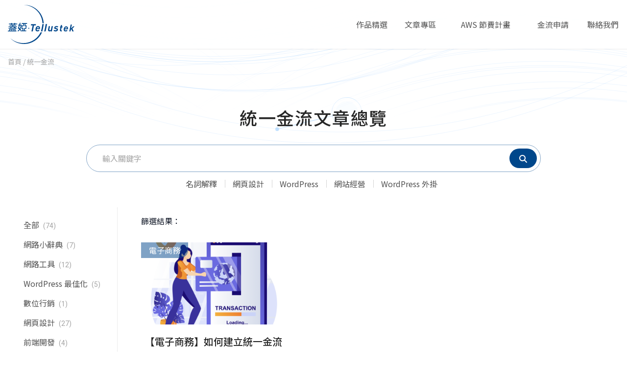

--- FILE ---
content_type: text/html; charset=UTF-8
request_url: https://www.tellustek.com/tag/%E7%B5%B1%E4%B8%80%E9%87%91%E6%B5%81/
body_size: 18614
content:
<!DOCTYPE html>
<html lang="zh-TW" prefix="og: https://ogp.me/ns#" prefix="og: http://ogp.me/ns#">
<head>
<meta charset="UTF-8">
<title>統一金流 &#124; 蓋婭科技 &#124; 專業網頁設計與開發服務 - 創新數位解決方案</title>


<!-- SEO by Squirrly SEO 12.4.10 - https://plugin.squirrly.co/ -->

<meta name="robots" content="index,follow">
<meta name="googlebot" content="index,follow,max-snippet:-1,max-image-preview:large,max-video-preview:-1">
<meta name="bingbot" content="index,follow,max-snippet:-1,max-image-preview:large,max-video-preview:-1">

<meta name="description" content="本頁面為蓋婭科技文章專區下整理出的精選內容，搜集了所有與「統一金流」有關的主題文章，以我們的專業角度分享實用的內容，期待能幫助您對這個主題有更深刻的了解。" />
<link rel="canonical" href="https://www.tellustek.com/tag/統一金流/" />
<link rel="alternate" type="application/rss+xml" href="https://www.tellustek.com/sitemap.xml" />

<meta property="og:url" content="https://www.tellustek.com/tag/統一金流/" />
<meta property="og:title" content="統一金流 &#124; 蓋婭科技 &#124; 專業網頁設計與開發服務 - 創新數位解決方案" />
<meta property="og:description" content="本頁面為蓋婭科技文章" />
<meta property="og:type" content="website" />
<meta property="og:site_name" content="蓋婭科技 | 專業網頁設計與開發服務 - 創新數位解決方案" />
<meta property="og:locale" content="zh_TW" />

<meta property="twitter:url" content="https://www.tellustek.com/tag/統一金流/" />
<meta property="twitter:title" content="統一金流 &#124; 蓋婭科技 &#124; 專業網頁設計與開發服務 - 創新數位解決方案" />
<meta property="twitter:description" content="本頁面為蓋婭科技文章專區下整理出的精選內容，搜集了所有與「統一金流」有關的主題文章，以我們的專業角度分享實用的內容，期待能幫助您對這個主題有更深刻的了解。" />
<meta property="twitter:domain" content="蓋婭科技 | 專業網頁設計與開發服務 - 創新數位解決方案" />
<meta property="twitter:card" content="summary_large_image" />
<meta property="twitter:creator" content="@twitter" />
<meta property="twitter:site" content="@twitter" />
<!-- /SEO by Squirrly SEO - WordPress SEO Plugin -->



	
	<meta name="viewport" content="width=device-width">
	<link rel="profile" href="https://gmpg.org/xfn/11">
	<link rel="pingback" href="https://www.tellustek.com/xmlrpc.php">

	<script type="21eb3f1d0ec306867ec438a3-text/javascript">(function(w,d,s,l,i){w[l]=w[l]||[];w[l].push({'gtm.start':new Date().getTime(),event:'gtm.js'});var f=d.getElementsByTagName(s)[0],j=d.createElement(s),dl=l!='dataLayer'?'&l='+l:'';j.async=true;j.src='https://www.googletagmanager.com/gtm.js?id='+i+dl;f.parentNode.insertBefore(j,f);})(window,document,'script','dataLayer','GTM-WRJ867L');</script>

<!-- Search Engine Optimization by Rank Math - https://rankmath.com/ -->

<script type="application/ld+json" class="rank-math-schema">{"@context":"https://schema.org","@graph":[{"@type":"Place","@id":"https://www.tellustek.com/#place","address":{"@type":"PostalAddress","streetAddress":"\u5357\u5be7\u8def31\u865f2\u6a13\u4e4b3","addressRegion":"\u81fa\u5317\u5e02\u842c\u83ef\u5340","postalCode":"108103","addressCountry":"Taiwan"}},{"@type":"LocalBusiness","@id":"https://www.tellustek.com/#organization","name":"\u84cb\u5a6d\u79d1\u6280 | \u5c08\u696d\u7db2\u9801\u8a2d\u8a08\u8207\u958b\u767c\u670d\u52d9 - \u5275\u65b0\u6578\u4f4d\u89e3\u6c7a\u65b9\u6848","url":"https://www.tellustek.com","sameAs":["https://www.facebook.com/tellustek"],"email":"service@tellustek.com","address":{"@type":"PostalAddress","streetAddress":"\u5357\u5be7\u8def31\u865f2\u6a13\u4e4b3","addressRegion":"\u81fa\u5317\u5e02\u842c\u83ef\u5340","postalCode":"108103","addressCountry":"Taiwan"},"logo":{"@type":"ImageObject","@id":"https://www.tellustek.com/#logo","url":"https://images.tellustek.com/2023/02/tellustek-logo.svg","contentUrl":"https://images.tellustek.com/2023/02/tellustek-logo.svg","caption":"\u84cb\u5a6d\u79d1\u6280 | \u5c08\u696d\u7db2\u9801\u8a2d\u8a08\u8207\u958b\u767c\u670d\u52d9 - \u5275\u65b0\u6578\u4f4d\u89e3\u6c7a\u65b9\u6848","inLanguage":"zh-TW"},"openingHours":["Monday,Tuesday,Wednesday,Thursday,Friday 10:00-18:00"],"description":"\u5f9e\u7db2\u9801\u8a2d\u8a08\u88fd\u4f5c, \u96f2\u7aef\u4e3b\u6a5f\u4ee3\u79df\u4ee3\u7ba1, \u5ba2\u88fd\u5316\u7a0b\u5f0f\u958b\u767c, \u7db2\u7ad9\u8207\u7cfb\u7d71\u7dad\u8b77\u5230\u7db2\u8def\u71df\u904b\u5c08\u696d\u9867\u554f; \u6211\u5011\u6709\u8457\u8d85\u904e10\u5e74\u4ee5\u4e0a\u7684\u7d93\u9a57, \u6df1\u8015\u53f0\u5317\u8207\u53f0\u4e2d, \u70ba\u60a8\u63d0\u4f9b\u6700\u512a\u8cea\u7684\u5c08\u696d\u670d\u52d9!","location":{"@id":"https://www.tellustek.com/#place"},"image":{"@id":"https://www.tellustek.com/#logo"},"telephone":"+886-2-2302-3831"},{"@type":"WebSite","@id":"https://www.tellustek.com/#website","url":"https://www.tellustek.com","name":"\u84cb\u5a6d\u79d1\u6280 | \u5c08\u696d\u7db2\u9801\u8a2d\u8a08\u8207\u958b\u767c\u670d\u52d9 - \u5275\u65b0\u6578\u4f4d\u89e3\u6c7a\u65b9\u6848","alternateName":"\u7db2\u9801\u8a2d\u8a08\u7684\u5c08\u5bb6 - \u84cb\u5a6d\u79d1\u6280","publisher":{"@id":"https://www.tellustek.com/#organization"},"inLanguage":"zh-TW"},{"@type":"CollectionPage","@id":"https://www.tellustek.com/tag/%e7%b5%b1%e4%b8%80%e9%87%91%e6%b5%81/#webpage","url":"https://www.tellustek.com/tag/%e7%b5%b1%e4%b8%80%e9%87%91%e6%b5%81/","name":"\u6587\u7ae0\u6a19\u7c64 : \u7d71\u4e00\u91d1\u6d41 - \u84cb\u5a6d\u79d1\u6280 | \u5c08\u696d\u7db2\u9801\u8a2d\u8a08\u8207\u958b\u767c\u670d\u52d9 - \u5275\u65b0\u6578\u4f4d\u89e3\u6c7a\u65b9\u6848","isPartOf":{"@id":"https://www.tellustek.com/#website"},"inLanguage":"zh-TW"}]}</script>
<!-- /Rank Math WordPress SEO plugin -->

<link rel='dns-prefetch' href='//cdn.jsdelivr.net' />
<link rel='dns-prefetch' href='//fonts.googleapis.com' />
<link rel='dns-prefetch' href='//cdnjs.cloudflare.com' />
<link rel='dns-prefetch' href='//d3g2x2qycfaj6m.cloudfront.net' />
<link href='https://d3g2x2qycfaj6m.cloudfront.net' rel='preconnect' />
<link rel="alternate" type="application/rss+xml" title="訂閱《蓋婭科技 | 專業網頁設計與開發服務 - 創新數位解決方案》&raquo; 標籤〈統一金流〉的資訊提供" href="https://www.tellustek.com/tag/%e7%b5%b1%e4%b8%80%e9%87%91%e6%b5%81/feed/" />
<link rel='stylesheet' id='wp-block-library-css' href='https://d3g2x2qycfaj6m.cloudfront.net/wp-includes/css/dist/block-library/style.min.css?ver=6.3.3' type='text/css' media='all' />
<style id='wp-block-library-theme-inline-css' type='text/css'>
.wp-block-audio figcaption{color:#555;font-size:13px;text-align:center}.is-dark-theme .wp-block-audio figcaption{color:hsla(0,0%,100%,.65)}.wp-block-audio{margin:0 0 1em}.wp-block-code{border:1px solid #ccc;border-radius:4px;font-family:Menlo,Consolas,monaco,monospace;padding:.8em 1em}.wp-block-embed figcaption{color:#555;font-size:13px;text-align:center}.is-dark-theme .wp-block-embed figcaption{color:hsla(0,0%,100%,.65)}.wp-block-embed{margin:0 0 1em}.blocks-gallery-caption{color:#555;font-size:13px;text-align:center}.is-dark-theme .blocks-gallery-caption{color:hsla(0,0%,100%,.65)}.wp-block-image figcaption{color:#555;font-size:13px;text-align:center}.is-dark-theme .wp-block-image figcaption{color:hsla(0,0%,100%,.65)}.wp-block-image{margin:0 0 1em}.wp-block-pullquote{border-bottom:4px solid;border-top:4px solid;color:currentColor;margin-bottom:1.75em}.wp-block-pullquote cite,.wp-block-pullquote footer,.wp-block-pullquote__citation{color:currentColor;font-size:.8125em;font-style:normal;text-transform:uppercase}.wp-block-quote{border-left:.25em solid;margin:0 0 1.75em;padding-left:1em}.wp-block-quote cite,.wp-block-quote footer{color:currentColor;font-size:.8125em;font-style:normal;position:relative}.wp-block-quote.has-text-align-right{border-left:none;border-right:.25em solid;padding-left:0;padding-right:1em}.wp-block-quote.has-text-align-center{border:none;padding-left:0}.wp-block-quote.is-large,.wp-block-quote.is-style-large,.wp-block-quote.is-style-plain{border:none}.wp-block-search .wp-block-search__label{font-weight:700}.wp-block-search__button{border:1px solid #ccc;padding:.375em .625em}:where(.wp-block-group.has-background){padding:1.25em 2.375em}.wp-block-separator.has-css-opacity{opacity:.4}.wp-block-separator{border:none;border-bottom:2px solid;margin-left:auto;margin-right:auto}.wp-block-separator.has-alpha-channel-opacity{opacity:1}.wp-block-separator:not(.is-style-wide):not(.is-style-dots){width:100px}.wp-block-separator.has-background:not(.is-style-dots){border-bottom:none;height:1px}.wp-block-separator.has-background:not(.is-style-wide):not(.is-style-dots){height:2px}.wp-block-table{margin:0 0 1em}.wp-block-table td,.wp-block-table th{word-break:normal}.wp-block-table figcaption{color:#555;font-size:13px;text-align:center}.is-dark-theme .wp-block-table figcaption{color:hsla(0,0%,100%,.65)}.wp-block-video figcaption{color:#555;font-size:13px;text-align:center}.is-dark-theme .wp-block-video figcaption{color:hsla(0,0%,100%,.65)}.wp-block-video{margin:0 0 1em}.wp-block-template-part.has-background{margin-bottom:0;margin-top:0;padding:1.25em 2.375em}
</style>
<style id='global-styles-inline-css' type='text/css'>
body{--wp--preset--color--black: #000000;--wp--preset--color--cyan-bluish-gray: #abb8c3;--wp--preset--color--white: #ffffff;--wp--preset--color--pale-pink: #f78da7;--wp--preset--color--vivid-red: #cf2e2e;--wp--preset--color--luminous-vivid-orange: #ff6900;--wp--preset--color--luminous-vivid-amber: #fcb900;--wp--preset--color--light-green-cyan: #7bdcb5;--wp--preset--color--vivid-green-cyan: #00d084;--wp--preset--color--pale-cyan-blue: #8ed1fc;--wp--preset--color--vivid-cyan-blue: #0693e3;--wp--preset--color--vivid-purple: #9b51e0;--wp--preset--color--primary: #0EA5E9;--wp--preset--color--secondary: #14B8A6;--wp--preset--color--dark: #1F2937;--wp--preset--color--light: #F9FAFB;--wp--preset--gradient--vivid-cyan-blue-to-vivid-purple: linear-gradient(135deg,rgba(6,147,227,1) 0%,rgb(155,81,224) 100%);--wp--preset--gradient--light-green-cyan-to-vivid-green-cyan: linear-gradient(135deg,rgb(122,220,180) 0%,rgb(0,208,130) 100%);--wp--preset--gradient--luminous-vivid-amber-to-luminous-vivid-orange: linear-gradient(135deg,rgba(252,185,0,1) 0%,rgba(255,105,0,1) 100%);--wp--preset--gradient--luminous-vivid-orange-to-vivid-red: linear-gradient(135deg,rgba(255,105,0,1) 0%,rgb(207,46,46) 100%);--wp--preset--gradient--very-light-gray-to-cyan-bluish-gray: linear-gradient(135deg,rgb(238,238,238) 0%,rgb(169,184,195) 100%);--wp--preset--gradient--cool-to-warm-spectrum: linear-gradient(135deg,rgb(74,234,220) 0%,rgb(151,120,209) 20%,rgb(207,42,186) 40%,rgb(238,44,130) 60%,rgb(251,105,98) 80%,rgb(254,248,76) 100%);--wp--preset--gradient--blush-light-purple: linear-gradient(135deg,rgb(255,206,236) 0%,rgb(152,150,240) 100%);--wp--preset--gradient--blush-bordeaux: linear-gradient(135deg,rgb(254,205,165) 0%,rgb(254,45,45) 50%,rgb(107,0,62) 100%);--wp--preset--gradient--luminous-dusk: linear-gradient(135deg,rgb(255,203,112) 0%,rgb(199,81,192) 50%,rgb(65,88,208) 100%);--wp--preset--gradient--pale-ocean: linear-gradient(135deg,rgb(255,245,203) 0%,rgb(182,227,212) 50%,rgb(51,167,181) 100%);--wp--preset--gradient--electric-grass: linear-gradient(135deg,rgb(202,248,128) 0%,rgb(113,206,126) 100%);--wp--preset--gradient--midnight: linear-gradient(135deg,rgb(2,3,129) 0%,rgb(40,116,252) 100%);--wp--preset--font-size--small: 0.875rem;--wp--preset--font-size--medium: 20px;--wp--preset--font-size--large: 1.125rem;--wp--preset--font-size--x-large: 42px;--wp--preset--font-size--regular: 1.5rem;--wp--preset--font-size--xl: 1.25rem;--wp--preset--font-size--xxl: 1.5rem;--wp--preset--font-size--xxxl: 1.875rem;--wp--preset--spacing--20: 0.44rem;--wp--preset--spacing--30: 0.67rem;--wp--preset--spacing--40: 1rem;--wp--preset--spacing--50: 1.5rem;--wp--preset--spacing--60: 2.25rem;--wp--preset--spacing--70: 3.38rem;--wp--preset--spacing--80: 5.06rem;--wp--preset--shadow--natural: 6px 6px 9px rgba(0, 0, 0, 0.2);--wp--preset--shadow--deep: 12px 12px 50px rgba(0, 0, 0, 0.4);--wp--preset--shadow--sharp: 6px 6px 0px rgba(0, 0, 0, 0.2);--wp--preset--shadow--outlined: 6px 6px 0px -3px rgba(255, 255, 255, 1), 6px 6px rgba(0, 0, 0, 1);--wp--preset--shadow--crisp: 6px 6px 0px rgba(0, 0, 0, 1);}body { margin: 0;--wp--style--global--content-size: 1024px;--wp--style--global--wide-size: 1280px; }.wp-site-blocks > .alignleft { float: left; margin-right: 2em; }.wp-site-blocks > .alignright { float: right; margin-left: 2em; }.wp-site-blocks > .aligncenter { justify-content: center; margin-left: auto; margin-right: auto; }:where(.is-layout-flex){gap: 0.5em;}:where(.is-layout-grid){gap: 0.5em;}body .is-layout-flow > .alignleft{float: left;margin-inline-start: 0;margin-inline-end: 2em;}body .is-layout-flow > .alignright{float: right;margin-inline-start: 2em;margin-inline-end: 0;}body .is-layout-flow > .aligncenter{margin-left: auto !important;margin-right: auto !important;}body .is-layout-constrained > .alignleft{float: left;margin-inline-start: 0;margin-inline-end: 2em;}body .is-layout-constrained > .alignright{float: right;margin-inline-start: 2em;margin-inline-end: 0;}body .is-layout-constrained > .aligncenter{margin-left: auto !important;margin-right: auto !important;}body .is-layout-constrained > :where(:not(.alignleft):not(.alignright):not(.alignfull)){max-width: var(--wp--style--global--content-size);margin-left: auto !important;margin-right: auto !important;}body .is-layout-constrained > .alignwide{max-width: var(--wp--style--global--wide-size);}body .is-layout-flex{display: flex;}body .is-layout-flex{flex-wrap: wrap;align-items: center;}body .is-layout-flex > *{margin: 0;}body .is-layout-grid{display: grid;}body .is-layout-grid > *{margin: 0;}body{padding-top: 0px;padding-right: 0px;padding-bottom: 0px;padding-left: 0px;}a:where(:not(.wp-element-button)){text-decoration: underline;}.wp-element-button, .wp-block-button__link{background-color: #32373c;border-width: 0;color: #fff;font-family: inherit;font-size: inherit;line-height: inherit;padding: calc(0.667em + 2px) calc(1.333em + 2px);text-decoration: none;}.has-black-color{color: var(--wp--preset--color--black) !important;}.has-cyan-bluish-gray-color{color: var(--wp--preset--color--cyan-bluish-gray) !important;}.has-white-color{color: var(--wp--preset--color--white) !important;}.has-pale-pink-color{color: var(--wp--preset--color--pale-pink) !important;}.has-vivid-red-color{color: var(--wp--preset--color--vivid-red) !important;}.has-luminous-vivid-orange-color{color: var(--wp--preset--color--luminous-vivid-orange) !important;}.has-luminous-vivid-amber-color{color: var(--wp--preset--color--luminous-vivid-amber) !important;}.has-light-green-cyan-color{color: var(--wp--preset--color--light-green-cyan) !important;}.has-vivid-green-cyan-color{color: var(--wp--preset--color--vivid-green-cyan) !important;}.has-pale-cyan-blue-color{color: var(--wp--preset--color--pale-cyan-blue) !important;}.has-vivid-cyan-blue-color{color: var(--wp--preset--color--vivid-cyan-blue) !important;}.has-vivid-purple-color{color: var(--wp--preset--color--vivid-purple) !important;}.has-primary-color{color: var(--wp--preset--color--primary) !important;}.has-secondary-color{color: var(--wp--preset--color--secondary) !important;}.has-dark-color{color: var(--wp--preset--color--dark) !important;}.has-light-color{color: var(--wp--preset--color--light) !important;}.has-black-background-color{background-color: var(--wp--preset--color--black) !important;}.has-cyan-bluish-gray-background-color{background-color: var(--wp--preset--color--cyan-bluish-gray) !important;}.has-white-background-color{background-color: var(--wp--preset--color--white) !important;}.has-pale-pink-background-color{background-color: var(--wp--preset--color--pale-pink) !important;}.has-vivid-red-background-color{background-color: var(--wp--preset--color--vivid-red) !important;}.has-luminous-vivid-orange-background-color{background-color: var(--wp--preset--color--luminous-vivid-orange) !important;}.has-luminous-vivid-amber-background-color{background-color: var(--wp--preset--color--luminous-vivid-amber) !important;}.has-light-green-cyan-background-color{background-color: var(--wp--preset--color--light-green-cyan) !important;}.has-vivid-green-cyan-background-color{background-color: var(--wp--preset--color--vivid-green-cyan) !important;}.has-pale-cyan-blue-background-color{background-color: var(--wp--preset--color--pale-cyan-blue) !important;}.has-vivid-cyan-blue-background-color{background-color: var(--wp--preset--color--vivid-cyan-blue) !important;}.has-vivid-purple-background-color{background-color: var(--wp--preset--color--vivid-purple) !important;}.has-primary-background-color{background-color: var(--wp--preset--color--primary) !important;}.has-secondary-background-color{background-color: var(--wp--preset--color--secondary) !important;}.has-dark-background-color{background-color: var(--wp--preset--color--dark) !important;}.has-light-background-color{background-color: var(--wp--preset--color--light) !important;}.has-black-border-color{border-color: var(--wp--preset--color--black) !important;}.has-cyan-bluish-gray-border-color{border-color: var(--wp--preset--color--cyan-bluish-gray) !important;}.has-white-border-color{border-color: var(--wp--preset--color--white) !important;}.has-pale-pink-border-color{border-color: var(--wp--preset--color--pale-pink) !important;}.has-vivid-red-border-color{border-color: var(--wp--preset--color--vivid-red) !important;}.has-luminous-vivid-orange-border-color{border-color: var(--wp--preset--color--luminous-vivid-orange) !important;}.has-luminous-vivid-amber-border-color{border-color: var(--wp--preset--color--luminous-vivid-amber) !important;}.has-light-green-cyan-border-color{border-color: var(--wp--preset--color--light-green-cyan) !important;}.has-vivid-green-cyan-border-color{border-color: var(--wp--preset--color--vivid-green-cyan) !important;}.has-pale-cyan-blue-border-color{border-color: var(--wp--preset--color--pale-cyan-blue) !important;}.has-vivid-cyan-blue-border-color{border-color: var(--wp--preset--color--vivid-cyan-blue) !important;}.has-vivid-purple-border-color{border-color: var(--wp--preset--color--vivid-purple) !important;}.has-primary-border-color{border-color: var(--wp--preset--color--primary) !important;}.has-secondary-border-color{border-color: var(--wp--preset--color--secondary) !important;}.has-dark-border-color{border-color: var(--wp--preset--color--dark) !important;}.has-light-border-color{border-color: var(--wp--preset--color--light) !important;}.has-vivid-cyan-blue-to-vivid-purple-gradient-background{background: var(--wp--preset--gradient--vivid-cyan-blue-to-vivid-purple) !important;}.has-light-green-cyan-to-vivid-green-cyan-gradient-background{background: var(--wp--preset--gradient--light-green-cyan-to-vivid-green-cyan) !important;}.has-luminous-vivid-amber-to-luminous-vivid-orange-gradient-background{background: var(--wp--preset--gradient--luminous-vivid-amber-to-luminous-vivid-orange) !important;}.has-luminous-vivid-orange-to-vivid-red-gradient-background{background: var(--wp--preset--gradient--luminous-vivid-orange-to-vivid-red) !important;}.has-very-light-gray-to-cyan-bluish-gray-gradient-background{background: var(--wp--preset--gradient--very-light-gray-to-cyan-bluish-gray) !important;}.has-cool-to-warm-spectrum-gradient-background{background: var(--wp--preset--gradient--cool-to-warm-spectrum) !important;}.has-blush-light-purple-gradient-background{background: var(--wp--preset--gradient--blush-light-purple) !important;}.has-blush-bordeaux-gradient-background{background: var(--wp--preset--gradient--blush-bordeaux) !important;}.has-luminous-dusk-gradient-background{background: var(--wp--preset--gradient--luminous-dusk) !important;}.has-pale-ocean-gradient-background{background: var(--wp--preset--gradient--pale-ocean) !important;}.has-electric-grass-gradient-background{background: var(--wp--preset--gradient--electric-grass) !important;}.has-midnight-gradient-background{background: var(--wp--preset--gradient--midnight) !important;}.has-small-font-size{font-size: var(--wp--preset--font-size--small) !important;}.has-medium-font-size{font-size: var(--wp--preset--font-size--medium) !important;}.has-large-font-size{font-size: var(--wp--preset--font-size--large) !important;}.has-x-large-font-size{font-size: var(--wp--preset--font-size--x-large) !important;}.has-regular-font-size{font-size: var(--wp--preset--font-size--regular) !important;}.has-xl-font-size{font-size: var(--wp--preset--font-size--xl) !important;}.has-xxl-font-size{font-size: var(--wp--preset--font-size--xxl) !important;}.has-xxxl-font-size{font-size: var(--wp--preset--font-size--xxxl) !important;}
.wp-block-navigation a:where(:not(.wp-element-button)){color: inherit;}
:where(.wp-block-post-template.is-layout-flex){gap: 1.25em;}:where(.wp-block-post-template.is-layout-grid){gap: 1.25em;}
:where(.wp-block-columns.is-layout-flex){gap: 2em;}:where(.wp-block-columns.is-layout-grid){gap: 2em;}
.wp-block-pullquote{font-size: 1.5em;line-height: 1.6;}
</style>
<link rel='stylesheet' id='tailpress-css' href='https://d3g2x2qycfaj6m.cloudfront.net/wp-content/themes/tellustek-2023/css/app.css?ver=0.1.20' type='text/css' media='all' />
<link rel='lazystyle' id='noto-sans-tc-css' data-lzhref='https://fonts.googleapis.com/css2?family=Noto+Sans+TC%3Awght%40300%3B400%3B500%3B700&#038;display=swap&#038;ver=6.3.3' type='text/css' media='all' />
<link rel='lazystyle' id='roboto-css' data-lzhref='https://fonts.googleapis.com/css2?family=Roboto%3Awght%40400%3B500%3B700%3B900&#038;display=swap&#038;ver=6.3.3' type='text/css' media='all' />
<link rel='stylesheet' id='fontawesome-css' href='https://cdnjs.cloudflare.com/ajax/libs/font-awesome/6.3.0/css/all.min.css?ver=6.3.3' type='text/css' media='all' />
<script type="21eb3f1d0ec306867ec438a3-text/javascript" src='https://d3g2x2qycfaj6m.cloudfront.net/wp-includes/js/jquery/jquery.min.js?ver=3.7.0' id='jquery-core-js'></script>
<script type="21eb3f1d0ec306867ec438a3-text/javascript" src='https://d3g2x2qycfaj6m.cloudfront.net/wp-includes/js/jquery/jquery-migrate.min.js?ver=3.4.1' id='jquery-migrate-js'></script>
<script src="https://cdn.jsdelivr.net/npm/alpinejs@3.x.x/dist/cdn.min.js?ver=0.1.20" defer="defer" type="21eb3f1d0ec306867ec438a3-text/javascript"></script>
<script type="21eb3f1d0ec306867ec438a3-text/javascript" src='https://d3g2x2qycfaj6m.cloudfront.net/wp-content/themes/tellustek-2023/js/app.js?ver=0.1.20' id='tailpress-js'></script>
<link rel="https://api.w.org/" href="https://www.tellustek.com/wp-json/" /><link rel="alternate" type="application/json" href="https://www.tellustek.com/wp-json/wp/v2/tags/214" /><link rel="EditURI" type="application/rsd+xml" title="RSD" href="https://www.tellustek.com/xmlrpc.php?rsd" />
<meta name="generator" content="WordPress 6.3.3" />
<!-- Stream WordPress user activity plugin v4.1.1 -->
<meta name="generator" content="Elementor 3.27.7; features: e_font_icon_svg, additional_custom_breakpoints; settings: css_print_method-external, google_font-enabled, font_display-swap">
			<style>
				.e-con.e-parent:nth-of-type(n+4):not(.e-lazyloaded):not(.e-no-lazyload),
				.e-con.e-parent:nth-of-type(n+4):not(.e-lazyloaded):not(.e-no-lazyload) * {
					background-image: none !important;
				}
				@media screen and (max-height: 1024px) {
					.e-con.e-parent:nth-of-type(n+3):not(.e-lazyloaded):not(.e-no-lazyload),
					.e-con.e-parent:nth-of-type(n+3):not(.e-lazyloaded):not(.e-no-lazyload) * {
						background-image: none !important;
					}
				}
				@media screen and (max-height: 640px) {
					.e-con.e-parent:nth-of-type(n+2):not(.e-lazyloaded):not(.e-no-lazyload),
					.e-con.e-parent:nth-of-type(n+2):not(.e-lazyloaded):not(.e-no-lazyload) * {
						background-image: none !important;
					}
				}
			</style>
			<noscript><style>.lazyload[data-src]{display:none !important;}</style></noscript><style>.lazyload{background-image:none !important;}.lazyload:before{background-image:none !important;}</style><link rel="icon" href="https://images.tellustek.com/2023/06/cropped-earth-32x32.jpg" sizes="32x32" />
<link rel="icon" href="https://images.tellustek.com/2023/06/cropped-earth-192x192.jpg" sizes="192x192" />
<link rel="apple-touch-icon" href="https://images.tellustek.com/2023/06/cropped-earth-180x180.jpg" />
<meta name="msapplication-TileImage" content="https://images.tellustek.com/2023/06/cropped-earth-270x270.jpg" />
<noscript><style id="rocket-lazyload-nojs-css">.rll-youtube-player, [data-lazy-src]{display:none !important;}</style></noscript><meta name="generator" content="WP Rocket 3.18.3" data-wpr-features="wpr_lazyload_images wpr_lazyload_iframes wpr_cdn wpr_preload_links" /></head>


<body class="archive tag tag-214 wp-custom-logo bg-white text-gray-900 antialiased elementor-default elementor-kit-1092" 
	x-data="{ mobileNav: false, headerShrink: false, filterPopup: false, activeMenuItem: 0 }" 
	x-bind:class="{ 'mobile-menu-open' : mobileNav, 'no-scrolling' : mobileNav || filterPopup }"
	x-on:scroll.window="headerShrink = window.scrollY > 0 ? true: false"
	>


<div data-rocket-location-hash="783f71fd7236bed0e572a2940f9d1ca6" id="page" class="min-h-screen flex flex-col">

	
	<header data-rocket-location-hash="53cc1e79b2ed34c24395bdfd383e56ba" class="site-header">

		<div data-rocket-location-hash="d0fd8b2c606697dae300383a2a722368" class="container" x-bind:class="{ 'shrink' : headerShrink }">
			<div class="lg:flex lg:justify-between lg:items-center lg:h-full">
				<div class="flex justify-between items-center pl-6 pr-2 lg:px-0">
					<div>
						                            <a href="https://www.tellustek.com/" class="custom-logo-link" rel="home"><img src="data:image/svg+xml,%3Csvg%20xmlns='http://www.w3.org/2000/svg'%20viewBox='0%200%200%200'%3E%3C/svg%3E" class="custom-logo" alt="蓋婭科技 | 專業網頁設計與開發服務 &#8211; 創新數位解決方案" decoding="async" data-lazy-src="https://images.tellustek.com/2023/02/tellustek-logo.svg" /><noscript><img src="https://images.tellustek.com/2023/02/tellustek-logo.svg" class="custom-logo" alt="蓋婭科技 | 專業網頁設計與開發服務 &#8211; 創新數位解決方案" decoding="async" /></noscript></a>											</div>

					<div class="lg:hidden w-14 h-14 flex justify-center items-center">
						<a href="#" aria-label="Toggle navigation" id="primary-menu-toggle" x-on:click.prevent="mobileNav = ! mobileNav" x-bind:class="mobileNav && 'active'">
							<span></span>
							<span></span>
							<span></span>
						</a>
					</div>
				</div>

				<div id="primary-menu"> <!--x-bind:class="{ 'nav-hide' : !mobileNav }"-->
					<ul id="menu-main-navigation" class="flex flex-col lg:flex-row gap-y-1 lg:gap-y-0 lg:-mx-4 lg:h-full"><li id="menu-item-109" class="menu-item menu-item-type-post_type menu-item-object-page menu-item-109 relative" data-mid="109" x-bind:class="{ active: activeMenuItem == $el.dataset.mid }"><a href="https://www.tellustek.com/portfolio/">作品精選<span class="subtitle">Portfolio</span></a></li>
<li id="menu-item-51" class="menu-item menu-item-type-post_type menu-item-object-page menu-item-51 relative" data-mid="51" x-bind:class="{ active: activeMenuItem == $el.dataset.mid }"><a href="https://www.tellustek.com/articles/">文章專區<span class="subtitle">Articles</span></a></li>
<li id="menu-item-529" class="menu-item menu-item-type-post_type menu-item-object-page menu-item-529 relative" data-mid="529" x-bind:class="{ active: activeMenuItem == $el.dataset.mid }"><a href="https://www.tellustek.com/aws-savings-plans/">AWS 節費計畫<span class="subtitle">AWS Savings Plans</span></a></li>
<li id="menu-item-1526" class="menu-item menu-item-type-post_type menu-item-object-page menu-item-1526 relative" data-mid="1526" x-bind:class="{ active: activeMenuItem == $el.dataset.mid }"><a href="https://www.tellustek.com/payment-application/">金流申請<span class="subtitle">Payment</span></a></li>
<li id="menu-item-110" class="menu-item menu-item-type-post_type menu-item-object-page menu-item-110 relative" data-mid="110" x-bind:class="{ active: activeMenuItem == $el.dataset.mid }"><a href="https://www.tellustek.com/contact/">聯絡我們<span class="subtitle">Contact</span></a></li>
</ul>				</div>

			</div>
		</div>
	</header>

	<div data-rocket-location-hash="bc08fdc9456f1dc9e2de8ec43342bd06" id="content" class="site-content flex-grow">

		
		<main data-rocket-location-hash="2e7003be3c142190d0315d4f91452f84">


<section class="articles-heading page-heading general-heading section">
  <div class="container">
    <div class="breadcrumbs" typeof="BreadcrumbList" vocab="https://schema.org/">
      <span property="itemListElement" typeof="ListItem"><a property="item" typeof="WebPage" title="Go to 首頁." href="https://www.tellustek.com" class="home" ><span property="name">首頁</span></a><meta property="position" content="1"></span> / <span property="itemListElement" typeof="ListItem"><span property="name" class="archive taxonomy post_tag current-item">統一金流</span><meta property="url" content="https://www.tellustek.com/tag/%e7%b5%b1%e4%b8%80%e9%87%91%e6%b5%81/"><meta property="position" content="2"></span>    </div>
    <div class="title-wrapper">
      <h1 class="page-title">統一金流文章總覽</h1>
          </div>
  </div>
</section>

<section class="articles-content page-content section">
  <div class="container">
    <div class="search-wrapper">
      <form class="search-bar" role="search" method="get" class="search-form" action="https://www.tellustek.com/">
        <label>
            <span class="screen-reader-text">搜尋關鍵字:</span>
            <input class="search-field" type="search" placeholder="輸入關鍵字" value="" name="s" title="搜尋關鍵字:">
        </label>

        <button type="submit" class="search-submit">
            <i class="fas fa-search"></i>
        </button>

      </form>
    </div>
    
    <div class="filters-wrapper">
      <ul class="post-tags">
        <li><a  class="tax-text" href="https://www.tellustek.com/tag/%e5%90%8d%e8%a9%9e%e8%a7%a3%e9%87%8b/">名詞解釋</a></li><li><a  class="tax-text" href="https://www.tellustek.com/tag/%e7%b6%b2%e9%a0%81%e8%a8%ad%e8%a8%88/">網頁設計</a></li><li><a  class="tax-text" href="https://www.tellustek.com/tag/wordpress/">WordPress</a></li><li><a  class="tax-text" href="https://www.tellustek.com/tag/%e7%b6%b2%e7%ab%99%e7%b6%93%e7%87%9f/">網站經營</a></li><li><a  class="tax-text" href="https://www.tellustek.com/tag/wordpress-%e5%a4%96%e6%8e%9b/">WordPress 外掛</a></li>      </ul>
      <div class="mobile-filter">
        <button class="btn-filter" x-on:click.prevent="filterPopup = ! filterPopup"><span class="filter-text">進階篩選</span><i class="fa-solid fa-sliders"></i></button>
        
        <div class="filter-popup" x-bind:class="{ 'active' : filterPopup }">
          <div class="title">
            <h3>類別篩選</h3>
            <button class="btn-close" x-on:click.prevent="filterPopup = ! filterPopup"><i class="fa-solid fa-xmark"></i></button>
          </div>
          
          <div class="hint">選擇您想要進行篩選的項目（單選）</div>

          <div class="content">
            <div>
              <h4>熱門標籤</h4>
              <ul class="tax-list">
                <li class="tax-wrapper radio-wrapper tag-wrapper">
        <label class="tax-item">
          <input class="tax-radio tag-radio" type="radio" name="tax-filter" />
          <a  class="tax-text" href="https://www.tellustek.com/tag/%e5%90%8d%e8%a9%9e%e8%a7%a3%e9%87%8b/">名詞解釋</a>
        </label>
      </li><li class="tax-wrapper radio-wrapper tag-wrapper">
        <label class="tax-item">
          <input class="tax-radio tag-radio" type="radio" name="tax-filter" />
          <a  class="tax-text" href="https://www.tellustek.com/tag/%e7%b6%b2%e9%a0%81%e8%a8%ad%e8%a8%88/">網頁設計</a>
        </label>
      </li><li class="tax-wrapper radio-wrapper tag-wrapper">
        <label class="tax-item">
          <input class="tax-radio tag-radio" type="radio" name="tax-filter" />
          <a  class="tax-text" href="https://www.tellustek.com/tag/wordpress/">WordPress</a>
        </label>
      </li><li class="tax-wrapper radio-wrapper tag-wrapper">
        <label class="tax-item">
          <input class="tax-radio tag-radio" type="radio" name="tax-filter" />
          <a  class="tax-text" href="https://www.tellustek.com/tag/%e7%b6%b2%e7%ab%99%e7%b6%93%e7%87%9f/">網站經營</a>
        </label>
      </li><li class="tax-wrapper radio-wrapper tag-wrapper">
        <label class="tax-item">
          <input class="tax-radio tag-radio" type="radio" name="tax-filter" />
          <a  class="tax-text" href="https://www.tellustek.com/tag/wordpress-%e5%a4%96%e6%8e%9b/">WordPress 外掛</a>
        </label>
      </li><li class="tax-wrapper radio-wrapper tag-wrapper">
        <label class="tax-item">
          <input class="tax-radio tag-radio" type="radio" name="tax-filter" />
          <a  class="tax-text" href="https://www.tellustek.com/tag/%e5%8a%a0%e9%80%9f/">加速</a>
        </label>
      </li><li class="tax-wrapper radio-wrapper tag-wrapper">
        <label class="tax-item">
          <input class="tax-radio tag-radio" type="radio" name="tax-filter" />
          <a  class="tax-text" href="https://www.tellustek.com/tag/%e6%9c%80%e4%bd%b3%e5%af%a6%e8%b8%90/">最佳實踐</a>
        </label>
      </li><li class="tax-wrapper radio-wrapper tag-wrapper">
        <label class="tax-item">
          <input class="tax-radio tag-radio" type="radio" name="tax-filter" />
          <a  class="tax-text" href="https://www.tellustek.com/tag/web-optimization/">網站最佳化</a>
        </label>
      </li><li class="tax-wrapper radio-wrapper tag-wrapper">
        <label class="tax-item">
          <input class="tax-radio tag-radio" type="radio" name="tax-filter" />
          <a  class="tax-text" href="https://www.tellustek.com/tag/uiux/">UI/UX</a>
        </label>
      </li><li class="tax-wrapper radio-wrapper tag-wrapper">
        <label class="tax-item">
          <input class="tax-radio tag-radio" type="radio" name="tax-filter" />
          <a  class="tax-text" href="https://www.tellustek.com/tag/%e8%89%b2%e5%bd%a9%e6%90%ad%e9%85%8d/">色彩搭配</a>
        </label>
      </li><li class="tax-wrapper radio-wrapper tag-wrapper">
        <label class="tax-item">
          <input class="tax-radio tag-radio" type="radio" name="tax-filter" />
          <a  class="tax-text" href="https://www.tellustek.com/tag/%e8%a8%ad%e8%a8%88/">設計</a>
        </label>
      </li><li class="tax-wrapper radio-wrapper tag-wrapper">
        <label class="tax-item">
          <input class="tax-radio tag-radio" type="radio" name="tax-filter" />
          <a  class="tax-text" href="https://www.tellustek.com/tag/acf/">ACF</a>
        </label>
      </li><li class="tax-wrapper radio-wrapper tag-wrapper">
        <label class="tax-item">
          <input class="tax-radio tag-radio" type="radio" name="tax-filter" />
          <a  class="tax-text" href="https://www.tellustek.com/tag/%e5%89%8d%e7%ab%af%e9%96%8b%e7%99%bc/">前端開發</a>
        </label>
      </li><li class="tax-wrapper radio-wrapper tag-wrapper">
        <label class="tax-item">
          <input class="tax-radio tag-radio" type="radio" name="tax-filter" />
          <a  class="tax-text" href="https://www.tellustek.com/tag/%e7%b6%b2%e7%ab%99%e8%a6%8f%e5%8a%83/">網站規劃</a>
        </label>
      </li><li class="tax-wrapper radio-wrapper tag-wrapper">
        <label class="tax-item">
          <input class="tax-radio tag-radio" type="radio" name="tax-filter" />
          <a  class="tax-text" href="https://www.tellustek.com/tag/%e5%bd%a2%e8%b1%a1%e5%ae%98%e7%b6%b2/">形象官網</a>
        </label>
      </li><li class="tax-wrapper radio-wrapper tag-wrapper">
        <label class="tax-item">
          <input class="tax-radio tag-radio" type="radio" name="tax-filter" />
          <a  class="tax-text" href="https://www.tellustek.com/tag/%e9%ab%98%e6%80%a7%e8%83%bd/">高性能</a>
        </label>
      </li><li class="tax-wrapper radio-wrapper tag-wrapper">
        <label class="tax-item">
          <input class="tax-radio tag-radio" type="radio" name="tax-filter" />
          <a  class="tax-text" href="https://www.tellustek.com/tag/best-practice/">Best Practice</a>
        </label>
      </li><li class="tax-wrapper radio-wrapper tag-wrapper">
        <label class="tax-item">
          <input class="tax-radio tag-radio" type="radio" name="tax-filter" />
          <a  class="tax-text" href="https://www.tellustek.com/tag/%e7%b6%b2%e8%b7%af%e5%b7%a5%e5%85%b7/">網路工具</a>
        </label>
      </li><li class="tax-wrapper radio-wrapper tag-wrapper">
        <label class="tax-item">
          <input class="tax-radio tag-radio" type="radio" name="tax-filter" />
          <a  class="tax-text" href="https://www.tellustek.com/tag/figma/">Figma</a>
        </label>
      </li><li class="tax-wrapper radio-wrapper tag-wrapper">
        <label class="tax-item">
          <input class="tax-radio tag-radio" type="radio" name="tax-filter" />
          <a  class="tax-text" href="https://www.tellustek.com/tag/%e5%8f%af%e8%ae%80%e6%80%a7/">可讀性</a>
        </label>
      </li><li class="tax-wrapper radio-wrapper tag-wrapper">
        <label class="tax-item">
          <input class="tax-radio tag-radio" type="radio" name="tax-filter" />
          <a  class="tax-text" href="https://www.tellustek.com/tag/%e7%b6%b2%e7%ab%99%e5%84%aa%e5%8c%96/">網站優化</a>
        </label>
      </li><li class="tax-wrapper radio-wrapper tag-wrapper">
        <label class="tax-item">
          <input class="tax-radio tag-radio" type="radio" name="tax-filter" />
          <a  class="tax-text" href="https://www.tellustek.com/tag/wordpress-%e5%84%aa%e5%8c%96/">WordPress 優化</a>
        </label>
      </li><li class="tax-wrapper radio-wrapper tag-wrapper">
        <label class="tax-item">
          <input class="tax-radio tag-radio" type="radio" name="tax-filter" />
          <a  class="tax-text" href="https://www.tellustek.com/tag/%e8%b3%bc%e7%89%a9%e7%b6%b2%e7%ab%99/">購物網站</a>
        </label>
      </li><li class="tax-wrapper radio-wrapper tag-wrapper">
        <label class="tax-item">
          <input class="tax-radio tag-radio" type="radio" name="tax-filter" />
          <a  class="tax-text" href="https://www.tellustek.com/tag/wordpress-optimization/">WordPress 最佳化</a>
        </label>
      </li><li class="tax-wrapper radio-wrapper tag-wrapper">
        <label class="tax-item">
          <input class="tax-radio tag-radio" type="radio" name="tax-filter" />
          <a  class="tax-text" href="https://www.tellustek.com/tag/%e7%b6%b2%e7%ab%99%e5%ae%89%e5%85%a8/">網站安全</a>
        </label>
      </li><li class="tax-wrapper radio-wrapper tag-wrapper">
        <label class="tax-item">
          <input class="tax-radio tag-radio" type="radio" name="tax-filter" />
          <a  class="tax-text" href="https://www.tellustek.com/tag/%e8%87%aa%e5%aa%92%e9%ab%94/">自媒體</a>
        </label>
      </li><li class="tax-wrapper radio-wrapper tag-wrapper">
        <label class="tax-item">
          <input class="tax-radio tag-radio" type="radio" name="tax-filter" />
          <a  class="tax-text" href="https://www.tellustek.com/tag/%e8%a6%96%e5%b7%ae%e6%bb%be%e5%8b%95/">視差滾動</a>
        </label>
      </li><li class="tax-wrapper radio-wrapper tag-wrapper">
        <label class="tax-item">
          <input class="tax-radio tag-radio" type="radio" name="tax-filter" />
          <a  class="tax-text" href="https://www.tellustek.com/tag/%e5%9c%96%e7%89%87%e5%a3%93%e7%b8%ae/">圖片壓縮</a>
        </label>
      </li><li class="tax-wrapper radio-wrapper tag-wrapper">
        <label class="tax-item">
          <input class="tax-radio tag-radio" type="radio" name="tax-filter" />
          <a  class="tax-text" href="https://www.tellustek.com/tag/%e7%b7%9a%e4%b8%8a%e5%88%b7%e5%8d%a1/">線上刷卡</a>
        </label>
      </li><li class="tax-wrapper radio-wrapper tag-wrapper">
        <label class="tax-item">
          <input class="tax-radio tag-radio" type="radio" name="tax-filter" />
          <a  class="tax-text" href="https://www.tellustek.com/tag/%e7%99%bb%e5%85%a5%e9%a9%97%e8%ad%89/">登入驗證</a>
        </label>
      </li><li class="tax-wrapper radio-wrapper tag-wrapper">
        <label class="tax-item">
          <input class="tax-radio tag-radio" type="radio" name="tax-filter" />
          <a  class="tax-text" href="https://www.tellustek.com/tag/frontend/">frontend</a>
        </label>
      </li><li class="tax-wrapper radio-wrapper tag-wrapper">
        <label class="tax-item">
          <input class="tax-radio tag-radio" type="radio" name="tax-filter" />
          <a  class="tax-text" href="https://www.tellustek.com/tag/css/">css</a>
        </label>
      </li><li class="tax-wrapper radio-wrapper tag-wrapper">
        <label class="tax-item">
          <input class="tax-radio tag-radio" type="radio" name="tax-filter" />
          <a  class="tax-text" href="https://www.tellustek.com/tag/javascript/">JavaScript</a>
        </label>
      </li><li class="tax-wrapper radio-wrapper tag-wrapper">
        <label class="tax-item">
          <input class="tax-radio tag-radio" type="radio" name="tax-filter" />
          <a  class="tax-text" href="https://www.tellustek.com/tag/%e7%b6%b2%e9%a0%81%e4%ba%92%e5%8b%95%e6%95%88%e6%9e%9c/">網頁互動效果</a>
        </label>
      </li><li class="tax-wrapper radio-wrapper tag-wrapper">
        <label class="tax-item">
          <input class="tax-radio tag-radio" type="radio" name="tax-filter" />
          <a  class="tax-text" href="https://www.tellustek.com/tag/%e8%89%b2%e5%bd%a9%e5%ad%b8/">色彩學</a>
        </label>
      </li><li class="tax-wrapper radio-wrapper tag-wrapper">
        <label class="tax-item">
          <input class="tax-radio tag-radio" type="radio" name="tax-filter" />
          <a  class="tax-text" href="https://www.tellustek.com/tag/woocommerce/">WooCommerce</a>
        </label>
      </li><li class="tax-wrapper radio-wrapper tag-wrapper">
        <label class="tax-item">
          <input class="tax-radio tag-radio" type="radio" name="tax-filter" />
          <a  class="tax-text" href="https://www.tellustek.com/tag/%e7%b6%b2%e9%a0%81%e8%a8%ad%e8%a8%88%e7%af%84%e4%be%8b/">網頁設計範例</a>
        </label>
      </li><li class="tax-wrapper radio-wrapper tag-wrapper">
        <label class="tax-item">
          <input class="tax-radio tag-radio" type="radio" name="tax-filter" />
          <a  class="tax-text" href="https://www.tellustek.com/tag/joomla/">Joomla</a>
        </label>
      </li><li class="tax-wrapper radio-wrapper tag-wrapper">
        <label class="tax-item">
          <input class="tax-radio tag-radio" type="radio" name="tax-filter" />
          <a  class="tax-text" href="https://www.tellustek.com/tag/fluent-forms/">Fluent Forms</a>
        </label>
      </li><li class="tax-wrapper radio-wrapper tag-wrapper">
        <label class="tax-item">
          <input class="tax-radio tag-radio" type="radio" name="tax-filter" />
          <a  class="tax-text" href="https://www.tellustek.com/tag/smart-slider/">Smart Slider</a>
        </label>
      </li><li class="tax-wrapper radio-wrapper tag-wrapper">
        <label class="tax-item">
          <input class="tax-radio tag-radio" type="radio" name="tax-filter" />
          <a  class="tax-text" href="https://www.tellustek.com/tag/line%e7%99%bb%e5%85%a5/">LINE登入</a>
        </label>
      </li><li class="tax-wrapper radio-wrapper tag-wrapper">
        <label class="tax-item">
          <input class="tax-radio tag-radio" type="radio" name="tax-filter" />
          <a  class="tax-text" href="https://www.tellustek.com/tag/cms/">CMS</a>
        </label>
      </li><li class="tax-wrapper radio-wrapper tag-wrapper">
        <label class="tax-item">
          <input class="tax-radio tag-radio" type="radio" name="tax-filter" />
          <a  class="tax-text" href="https://www.tellustek.com/tag/google-cloud/">Google Cloud</a>
        </label>
      </li><li class="tax-wrapper radio-wrapper tag-wrapper">
        <label class="tax-item">
          <input class="tax-radio tag-radio" type="radio" name="tax-filter" />
          <a  class="tax-text active" href="https://www.tellustek.com/articles/">統一金流</a>
        </label>
      </li><li class="tax-wrapper radio-wrapper tag-wrapper">
        <label class="tax-item">
          <input class="tax-radio tag-radio" type="radio" name="tax-filter" />
          <a  class="tax-text" href="https://www.tellustek.com/tag/%e7%b5%b1%e4%b8%80%e9%87%91%e6%b5%81-payuni/">payuni</a>
        </label>
      </li><li class="tax-wrapper radio-wrapper tag-wrapper">
        <label class="tax-item">
          <input class="tax-radio tag-radio" type="radio" name="tax-filter" />
          <a  class="tax-text" href="https://www.tellustek.com/tag/%e4%b8%80%e9%a0%81%e5%bc%8f%e7%b6%b2%e7%ab%99/">一頁式網站</a>
        </label>
      </li><li class="tax-wrapper radio-wrapper tag-wrapper">
        <label class="tax-item">
          <input class="tax-radio tag-radio" type="radio" name="tax-filter" />
          <a  class="tax-text" href="https://www.tellustek.com/tag/%e9%9b%bb%e5%ad%90%e5%95%86%e5%8b%99/">電子商務</a>
        </label>
      </li><li class="tax-wrapper radio-wrapper tag-wrapper">
        <label class="tax-item">
          <input class="tax-radio tag-radio" type="radio" name="tax-filter" />
          <a  class="tax-text" href="https://www.tellustek.com/tag/%e8%b3%87%e8%a8%8a%e5%ae%89%e5%85%a8/">資訊安全</a>
        </label>
      </li><li class="tax-wrapper radio-wrapper tag-wrapper">
        <label class="tax-item">
          <input class="tax-radio tag-radio" type="radio" name="tax-filter" />
          <a  class="tax-text" href="https://www.tellustek.com/tag/ssl/">SSL</a>
        </label>
      </li><li class="tax-wrapper radio-wrapper tag-wrapper">
        <label class="tax-item">
          <input class="tax-radio tag-radio" type="radio" name="tax-filter" />
          <a  class="tax-text" href="https://www.tellustek.com/tag/elementor-pro/">Elementor Pro</a>
        </label>
      </li><li class="tax-wrapper radio-wrapper tag-wrapper">
        <label class="tax-item">
          <input class="tax-radio tag-radio" type="radio" name="tax-filter" />
          <a  class="tax-text" href="https://www.tellustek.com/tag/%e5%85%8d%e8%b2%bb%e5%b7%a5%e5%85%b7/">免費工具</a>
        </label>
      </li><li class="tax-wrapper radio-wrapper tag-wrapper">
        <label class="tax-item">
          <input class="tax-radio tag-radio" type="radio" name="tax-filter" />
          <a  class="tax-text" href="https://www.tellustek.com/tag/%e5%85%8d%e8%a8%bb%e5%86%8a/">免註冊</a>
        </label>
      </li><li class="tax-wrapper radio-wrapper tag-wrapper">
        <label class="tax-item">
          <input class="tax-radio tag-radio" type="radio" name="tax-filter" />
          <a  class="tax-text" href="https://www.tellustek.com/tag/%e6%b7%b1%e5%85%a5%e6%b7%ba%e5%87%ba-wordpress/">深入淺出 WordPress</a>
        </label>
      </li><li class="tax-wrapper radio-wrapper tag-wrapper">
        <label class="tax-item">
          <input class="tax-radio tag-radio" type="radio" name="tax-filter" />
          <a  class="tax-text" href="https://www.tellustek.com/tag/%e5%8f%a3%e7%a2%91%e8%a1%8c%e9%8a%b7/">口碑行銷</a>
        </label>
      </li><li class="tax-wrapper radio-wrapper tag-wrapper">
        <label class="tax-item">
          <input class="tax-radio tag-radio" type="radio" name="tax-filter" />
          <a  class="tax-text" href="https://www.tellustek.com/tag/%e8%a8%ad%e8%a8%88%e7%a8%bf/">設計稿</a>
        </label>
      </li><li class="tax-wrapper radio-wrapper tag-wrapper">
        <label class="tax-item">
          <input class="tax-radio tag-radio" type="radio" name="tax-filter" />
          <a  class="tax-text" href="https://www.tellustek.com/tag/prototype/">Prototype</a>
        </label>
      </li><li class="tax-wrapper radio-wrapper tag-wrapper">
        <label class="tax-item">
          <input class="tax-radio tag-radio" type="radio" name="tax-filter" />
          <a  class="tax-text" href="https://www.tellustek.com/tag/%e7%b7%9a%e4%b8%8a%e9%a0%90%e8%a6%bd/">線上預覽</a>
        </label>
      </li><li class="tax-wrapper radio-wrapper tag-wrapper">
        <label class="tax-item">
          <input class="tax-radio tag-radio" type="radio" name="tax-filter" />
          <a  class="tax-text" href="https://www.tellustek.com/tag/%e7%89%88%e5%9e%8b/">版型</a>
        </label>
      </li><li class="tax-wrapper radio-wrapper tag-wrapper">
        <label class="tax-item">
          <input class="tax-radio tag-radio" type="radio" name="tax-filter" />
          <a  class="tax-text" href="https://www.tellustek.com/tag/theme/">Theme</a>
        </label>
      </li><li class="tax-wrapper radio-wrapper tag-wrapper">
        <label class="tax-item">
          <input class="tax-radio tag-radio" type="radio" name="tax-filter" />
          <a  class="tax-text" href="https://www.tellustek.com/tag/template/">Template</a>
        </label>
      </li><li class="tax-wrapper radio-wrapper tag-wrapper">
        <label class="tax-item">
          <input class="tax-radio tag-radio" type="radio" name="tax-filter" />
          <a  class="tax-text" href="https://www.tellustek.com/tag/wom/">WOM</a>
        </label>
      </li><li class="tax-wrapper radio-wrapper tag-wrapper">
        <label class="tax-item">
          <input class="tax-radio tag-radio" type="radio" name="tax-filter" />
          <a  class="tax-text" href="https://www.tellustek.com/tag/ai/">AI</a>
        </label>
      </li><li class="tax-wrapper radio-wrapper tag-wrapper">
        <label class="tax-item">
          <input class="tax-radio tag-radio" type="radio" name="tax-filter" />
          <a  class="tax-text" href="https://www.tellustek.com/tag/%e5%9c%96%e7%89%87%e4%bf%ae%e5%be%a9/">圖片修復</a>
        </label>
      </li><li class="tax-wrapper radio-wrapper tag-wrapper">
        <label class="tax-item">
          <input class="tax-radio tag-radio" type="radio" name="tax-filter" />
          <a  class="tax-text" href="https://www.tellustek.com/tag/%e8%97%8d%e6%96%b0%e9%87%91%e6%b5%81/">藍新金流</a>
        </label>
      </li><li class="tax-wrapper radio-wrapper tag-wrapper">
        <label class="tax-item">
          <input class="tax-radio tag-radio" type="radio" name="tax-filter" />
          <a  class="tax-text" href="https://www.tellustek.com/tag/%e6%95%b8%e4%bd%8d%e8%a1%8c%e9%8a%b7/">數位行銷</a>
        </label>
      </li><li class="tax-wrapper radio-wrapper tag-wrapper">
        <label class="tax-item">
          <input class="tax-radio tag-radio" type="radio" name="tax-filter" />
          <a  class="tax-text" href="https://www.tellustek.com/tag/%e7%b0%a1%e5%96%ae%e6%93%8d%e4%bd%9c/">簡單操作</a>
        </label>
      </li><li class="tax-wrapper radio-wrapper tag-wrapper">
        <label class="tax-item">
          <input class="tax-radio tag-radio" type="radio" name="tax-filter" />
          <a  class="tax-text" href="https://www.tellustek.com/tag/%e5%90%8d%e8%a9%9e%e8%a7%a3%e9%87%8b-%e8%a8%ad%e8%a8%88-%e8%89%b2%e5%bd%a9%e6%90%ad%e9%85%8d-ui-ux-figma/">名詞解釋 設計 色彩搭配 UI/UX Figma</a>
        </label>
      </li>              </ul>
            </div>

            <div>
              <h4>系列主題</h4>
              <ul class="categories-list">
                <li><a  href="https://www.tellustek.com/articles/">全部<span>(74)</span></a></li><li><a  href="https://www.tellustek.com/category/dictionary/">網路小辭典<span>(7)</span></a></li><li><a  href="https://www.tellustek.com/category/online-tools/">網路工具<span>(12)</span></a></li><li><a  href="https://www.tellustek.com/category/wordpress-optimization/">WordPress 最佳化<span>(5)</span></a></li><li><a  href="https://www.tellustek.com/category/digital-marketing/">數位行銷<span>(1)</span></a></li><li><a  href="https://www.tellustek.com/category/webdesign/">網頁設計<span>(27)</span></a></li><li><a  href="https://www.tellustek.com/category/frontend-development/">前端開發<span>(4)</span></a></li><li><a  href="https://www.tellustek.com/category/wordpress-plugins/">WordPress 外掛<span>(10)</span></a></li><li><a  href="https://www.tellustek.com/category/joomla/">Joomla<span>(1)</span></a></li><li><a  href="https://www.tellustek.com/category/%e7%b6%b2%e7%ab%99%e7%b6%93%e7%87%9f/">網站經營<span>(1)</span></a></li><li><a  href="https://www.tellustek.com/category/%e9%9b%bb%e5%ad%90%e5%95%86%e5%8b%99/">電子商務<span>(4)</span></a></li><li><a  href="https://www.tellustek.com/category/aws-%e9%9b%b2%e7%ab%af%e6%9c%8d%e5%8b%99/">AWS 雲端服務<span>(3)</span></a></li>              </ul>
            </div>
          </div>

        </div>

      </div>
    </div>
    
    <div class="content-wrapper">
      <div class="categories-wrapper">
          <ul class="category-filter archive-page">
            <li><a  href="https://www.tellustek.com/articles/">全部<span>(74)</span></a></li><li><a  href="https://www.tellustek.com/category/dictionary/">網路小辭典<span>(7)</span></a></li><li><a  href="https://www.tellustek.com/category/online-tools/">網路工具<span>(12)</span></a></li><li><a  href="https://www.tellustek.com/category/wordpress-optimization/">WordPress 最佳化<span>(5)</span></a></li><li><a  href="https://www.tellustek.com/category/digital-marketing/">數位行銷<span>(1)</span></a></li><li><a  href="https://www.tellustek.com/category/webdesign/">網頁設計<span>(27)</span></a></li><li><a  href="https://www.tellustek.com/category/frontend-development/">前端開發<span>(4)</span></a></li><li><a  href="https://www.tellustek.com/category/wordpress-plugins/">WordPress 外掛<span>(10)</span></a></li><li><a  href="https://www.tellustek.com/category/joomla/">Joomla<span>(1)</span></a></li><li><a  href="https://www.tellustek.com/category/%e7%b6%b2%e7%ab%99%e7%b6%93%e7%87%9f/">網站經營<span>(1)</span></a></li><li><a  href="https://www.tellustek.com/category/%e9%9b%bb%e5%ad%90%e5%95%86%e5%8b%99/">電子商務<span>(4)</span></a></li><li><a  href="https://www.tellustek.com/category/aws-%e9%9b%b2%e7%ab%af%e6%9c%8d%e5%8b%99/">AWS 雲端服務<span>(3)</span></a></li>          </ul>
      </div>
      <div class="posts-wrapper">

                  <div class="current-filtered">
            <span class="prefix">篩選結果：</span>
            <ul class="tax-list">
              <li class="tax-wrapper checkbox-wrapper result-wrapper">
                <label class="tax-item">
                  <input class="tax-checkbox tax-result" type="radio" name="tax-filter">
                  <a class="tax-text active" href="https://www.tellustek.com/articles/">統一金流</a>
                </label>
              </li>
            </ul>
          </div>
        
                  
          <div class="posts-grid">

                    
            <article>
                            <a href="https://www.tellustek.com/payuni-uop-step-by-step/" class="post-thumbnail">
                
                <span class="category-tag">電子商務</span>                
                <img fetchpriority="high" width="768" height="728" src="data:image/svg+xml,%3Csvg%20xmlns='http://www.w3.org/2000/svg'%20viewBox='0%200%20768%20728'%3E%3C/svg%3E" class="attachment-medium_large size-medium_large wp-post-image" alt="統一金流一頁收款" decoding="async" data-lazy-srcset="https://images.tellustek.com/2024/01/payuni-uop-step-by-step-2023-10-18-18-20-42-768x728.png 768w, https://images.tellustek.com/2024/01/payuni-uop-step-by-step-2023-10-18-18-20-42-300x285.png 300w, https://images.tellustek.com/2024/01/payuni-uop-step-by-step-2023-10-18-18-20-42-1024x971.png 1024w, https://images.tellustek.com/2024/01/payuni-uop-step-by-step-2023-10-18-18-20-42-150x142.png 150w, https://images.tellustek.com/2024/01/payuni-uop-step-by-step-2023-10-18-18-20-42.png 1358w" data-lazy-sizes="(max-width: 768px) 100vw, 768px" title="如何建立統一金流 PAYUNi - 一頁收款 1" data-lazy-src="https://images.tellustek.com/2024/01/payuni-uop-step-by-step-2023-10-18-18-20-42-768x728.png"><noscript><img fetchpriority="high" width="768" height="728" src="https://images.tellustek.com/2024/01/payuni-uop-step-by-step-2023-10-18-18-20-42-768x728.png" class="attachment-medium_large size-medium_large wp-post-image" alt="統一金流一頁收款" decoding="async" srcset="https://images.tellustek.com/2024/01/payuni-uop-step-by-step-2023-10-18-18-20-42-768x728.png 768w, https://images.tellustek.com/2024/01/payuni-uop-step-by-step-2023-10-18-18-20-42-300x285.png 300w, https://images.tellustek.com/2024/01/payuni-uop-step-by-step-2023-10-18-18-20-42-1024x971.png 1024w, https://images.tellustek.com/2024/01/payuni-uop-step-by-step-2023-10-18-18-20-42-150x142.png 150w, https://images.tellustek.com/2024/01/payuni-uop-step-by-step-2023-10-18-18-20-42.png 1358w" sizes="(max-width: 768px) 100vw, 768px" title="如何建立統一金流 PAYUNi - 一頁收款 1"></noscript>              </a>

              <div class="post-card">
                <h2 class="post-title">
                  <a href="https://www.tellustek.com/payuni-uop-step-by-step/" title="如何建立統一金流 PAYUNi &#8211; 一頁收款">
                    【電子商務】如何建立統一金流 PAYUNi &#8211; 一頁收款                  </a>
                </h2>
                <div class="post-excerpt">
                  一頁收款工具介紹 統一金流 PAYUNi 的一頁收款是一套非常完整而且強大的系統, 就算你沒有網站, 沒有使用電商平台; 透過這個一頁收款功 [&hellip;]                </div>
                <time>2023/10/19</time>

              </div>
            </article>

          
          </div>
          
                </div>
    </div>
  </div>
</section>

<section class="section-cta section">
  <div class="container">
      <div class="cta-wrapper">
        <div class="background"></div>
        <div class="content">
          <h2 class="section-cta-title">想知道更多嗎？</h2>
          <p class="section-cta-description">填入常用的電子郵件，即可在第一時間獲取最新知識！</p>
          <div class='fluentform ff-default fluentform_wrapper_2 ffs_default_wrap'><form data-form_id="2" id="fluentform_2" class="frm-fluent-form fluent_form_2 ff-el-form-top ff_form_instance_2_1 ff-form-loading ff_has_v3_recptcha ffs_default" data-form_instance="ff_form_instance_2_1" method="POST" data-recptcha_key="6LfN7uAUAAAAAOVd99uJt95H4yBR9TdSFtKwCqkV" ><fieldset  style="border: none!important;margin: 0!important;padding: 0!important;background-color: transparent!important;box-shadow: none!important;outline: none!important; min-inline-size: 100%;">
                    <legend class="ff_screen_reader_title" style="display: block; margin: 0!important;padding: 0!important;height: 0!important;text-indent: -999999px;width: 0!important;overflow:hidden;">Subscription Form</legend>        <div
                style="display: none!important; position: absolute!important; transform: translateX(1000%)!important;"
                class="ff-el-group ff-hpsf-container"
        >
            <div class="ff-el-input--label asterisk-right">
                <label for="ff_2_item_sf" aria-label="Contact">
                    Contact                </label>
            </div>
            <div class="ff-el-input--content">
                <input type="text"
                       name="item_2__fluent_sf"
                       class="ff-el-form-control"
                       id="ff_2_item_sf"
                />
            </div>
        </div>
        <input type='hidden' name='__fluent_form_embded_post_id' value='1675' /><input type="hidden" id="_fluentform_2_fluentformnonce" name="_fluentform_2_fluentformnonce" value="e411e6fe1e" /><input type="hidden" name="_wp_http_referer" value="/tag/%E7%B5%B1%E4%B8%80%E9%87%91%E6%B5%81/" /><div data-name="ff_cn_id_1"  class='ff-t-container ff-column-container ff_columns_total_1 subscribe-form-container '><div class='ff-t-cell ff-t-column-1' style='flex-basis: 100%;'><div class='ff-el-group'><div class='ff-el-input--content'><input type="email" name="email" id="ff_2_email" class="ff-el-form-control" placeholder="example@gmail.com" data-name="email"  aria-invalid="false" aria-required=true></div></div><div class='ff-el-group ff-text-left ff_submit_btn_wrapper ff_submit_btn_wrapper_custom'><button class="ff-btn ff-btn-submit ff-btn-md ff_btn_no_style" type="submit" name="custom_submit_button-2_1" data-name="custom_submit_button-2_1" >馬上訂閱</button></div></div></div></fieldset></form><div id='fluentform_2_errors' class='ff-errors-in-stack ff_form_instance_2_1 ff-form-loading_errors ff_form_instance_2_1_errors'></div></div>            <script type="21eb3f1d0ec306867ec438a3-text/javascript">
                window.fluent_form_ff_form_instance_2_1 = {"id":"2","settings":{"layout":{"labelPlacement":"top","helpMessagePlacement":"with_label","errorMessagePlacement":"inline","asteriskPlacement":"asterisk-right"},"restrictions":{"denyEmptySubmission":{"enabled":false}}},"form_instance":"ff_form_instance_2_1","form_id_selector":"fluentform_2","rules":{"email":{"required":{"value":true,"message":"\u9019\u662f\u5fc5\u586b\u6b04\u4f4d"},"email":{"value":true,"message":"\u8acb\u8f38\u5165\u6709\u6548\u7684 email \u5730\u5740"}},"g-recaptcha-response":[]},"debounce_time":300};
                            </script>
                    </div>
      </div>

  </div>
</section>
<section class="articles-pagination section">
  <div class="container">
    </div>
</section>


</main>


</div>


<footer id="colophon" class="site-footer" role="contentinfo">
  
  <div class="container footer">
    <div class="brand">
      <h2 class="mb-1 font-medium text-white/100">蓋婭科技 | 專業網頁設計與開發服務 - 創新數位解決方案</h2>
      <h3 class="text-sm text-white/50 font-medium tracking-[.16em] font-roboto">蓋婭提供專業網頁設計、程式開發，以及網站維護和網路營運專業顧問服務。我們擁有超過10年以上的經驗，為您提供最優質的專業服務。</h3>

    </div>
    <div class="company">
      <ul id="contact-info" class="font-roboto">
        <li>
          <span class="title">Time</span>
          <span class="desc">週一至週五 10:00~19:00</span>
        </li>
        <li>
          <span class="title">Tel</span>
          <span class="desc"><a href="tel:+886-2-2302-3831">02-2302-3831</a></span>
        </li>
        <li>
          <span class="title">Email</span>
          <span class="desc"><a href="/cdn-cgi/l/email-protection#75061007031c16103501101919000601101e5b161a18"><span class="__cf_email__" data-cfemail="8ffceafdf9e6eceacffbeae3e3fafcfbeae4a1ece0e2">[email&#160;protected]</span></a></span>
        </li>
        <li>
          <span class="title">Add</span>
          <span class="desc"><a href="https://goo.gl/maps/Z7RfQajxJ3pjL7xC8" target="_blank">台北市萬華區南寧路31號2樓之3</a></span>
        </li>
      </dl>
    </div>
    <div class="navigation">
      <div id="footer-menu" class="">
      <ul id="menu-footer" class="menu"><li id="menu-item-364" class="menu-item menu-item-type-post_type menu-item-object-page menu-item-364 relative transition"><a href="https://www.tellustek.com/portfolio/">作品精選</a></li>
<li id="menu-item-366" class="menu-item menu-item-type-post_type menu-item-object-page menu-item-366 relative transition"><a href="https://www.tellustek.com/articles/">文章專區</a></li>
<li id="menu-item-365" class="menu-item menu-item-type-post_type menu-item-object-page menu-item-365 relative transition"><a href="https://www.tellustek.com/contact/">聯絡我們</a></li>
<li id="menu-item-363" class="menu-item menu-item-type-post_type menu-item-object-page menu-item-363 relative transition"><a href="https://www.tellustek.com/credits/">資源引用</a></li>
<li id="menu-item-1525" class="menu-item menu-item-type-post_type menu-item-object-page menu-item-1525 relative transition"><a href="https://www.tellustek.com/payment-application/">金流申請</a></li>
</ul>      </div>
    </div>
    <div class="subscribe">

      <h3 class="subscribe-title">訂閱電子報</h3>
      <div class='fluentform ff-default fluentform_wrapper_2 ffs_default_wrap'><form data-form_id="2" id="fluentform_2" class="frm-fluent-form fluent_form_2 ff-el-form-top ff_form_instance_2_2 ff-form-loading ff_has_v3_recptcha ff_has_v3_recptcha ffs_default" data-form_instance="ff_form_instance_2_2" method="POST" data-recptcha_key="6LfN7uAUAAAAAOVd99uJt95H4yBR9TdSFtKwCqkV" ><fieldset  style="border: none!important;margin: 0!important;padding: 0!important;background-color: transparent!important;box-shadow: none!important;outline: none!important; min-inline-size: 100%;">
                    <legend class="ff_screen_reader_title" style="display: block; margin: 0!important;padding: 0!important;height: 0!important;text-indent: -999999px;width: 0!important;overflow:hidden;">Subscription Form</legend>        <div
                style="display: none!important; position: absolute!important; transform: translateX(1000%)!important;"
                class="ff-el-group ff-hpsf-container"
        >
            <div class="ff-el-input--label asterisk-right">
                <label for="ff_2_item_sf" aria-label="Notify">
                    Notify                </label>
            </div>
            <div class="ff-el-input--content">
                <input type="text"
                       name="item_2__fluent_sf"
                       class="ff-el-form-control"
                       id="ff_2_item_sf"
                />
            </div>
        </div>
        <input type='hidden' name='__fluent_form_embded_post_id' value='1675' /><input type="hidden" id="_fluentform_2_fluentformnonce" name="_fluentform_2_fluentformnonce" value="e411e6fe1e" /><input type="hidden" name="_wp_http_referer" value="/tag/%E7%B5%B1%E4%B8%80%E9%87%91%E6%B5%81/" /><div data-name="ff_cn_id_1"  class='ff-t-container ff-column-container ff_columns_total_1 subscribe-form-container '><div class='ff-t-cell ff-t-column-1' style='flex-basis: 100%;'><div class='ff-el-group'><div class='ff-el-input--content'><input type="email" name="email" id="ff_2_2_email" class="ff-el-form-control" placeholder="example@gmail.com" data-name="email"  aria-invalid="false" aria-required=true></div></div><div class='ff-el-group ff-text-left ff_submit_btn_wrapper ff_submit_btn_wrapper_custom'><button class="ff-btn ff-btn-submit ff-btn-md ff_btn_no_style" type="submit" name="custom_submit_button-2_1" data-name="custom_submit_button-2_1" >馬上訂閱</button></div></div></div></fieldset></form><div id='fluentform_2_errors' class='ff-errors-in-stack ff_form_instance_2_2 ff-form-loading_errors ff_form_instance_2_2_errors'></div></div>            <script data-cfasync="false" src="/cdn-cgi/scripts/5c5dd728/cloudflare-static/email-decode.min.js"></script><script type="21eb3f1d0ec306867ec438a3-text/javascript">
                window.fluent_form_ff_form_instance_2_2 = {"id":"2","settings":{"layout":{"labelPlacement":"top","helpMessagePlacement":"with_label","errorMessagePlacement":"inline","asteriskPlacement":"asterisk-right"},"restrictions":{"denyEmptySubmission":{"enabled":false}}},"form_instance":"ff_form_instance_2_2","form_id_selector":"fluentform_2","rules":{"email":{"required":{"value":true,"message":"\u9019\u662f\u5fc5\u586b\u6b04\u4f4d"},"email":{"value":true,"message":"\u8acb\u8f38\u5165\u6709\u6548\u7684 email \u5730\u5740"}},"g-recaptcha-response":[]},"debounce_time":300};
                            </script>
            
      <span class="block text-sm text-left md:text-center font-roboto">Copyright &copy; Tellus Technology Co., Ltd. All Rights Reserved.</span>
    </div>
  </div>

  <div class="container flex flex-row pt-4 pb-2 mx-auto bottom text-white/80">
    <a href="#top" class="fab-button font-roboto">
      <span class="fab-buutton-pin"></span>Top
    </a>
  </div>
</footer>

</div>

<iframe loading="lazy" src="about:blank" height="0" width="0" style="display:none;visibility:hidden" data-rocket-lazyload="fitvidscompatible" data-lazy-src="https://www.googletagmanager.com/ns.html?id=GTM-WRJ867L"></iframe><noscript><iframe src="https://www.googletagmanager.com/ns.html?id=GTM-WRJ867L" height="0" width="0" style="display:none;visibility:hidden"></iframe></noscript></noscript>			<script type="21eb3f1d0ec306867ec438a3-text/javascript">
				const lazyloadRunObserver = () => {
					const lazyloadBackgrounds = document.querySelectorAll( `.e-con.e-parent:not(.e-lazyloaded)` );
					const lazyloadBackgroundObserver = new IntersectionObserver( ( entries ) => {
						entries.forEach( ( entry ) => {
							if ( entry.isIntersecting ) {
								let lazyloadBackground = entry.target;
								if( lazyloadBackground ) {
									lazyloadBackground.classList.add( 'e-lazyloaded' );
								}
								lazyloadBackgroundObserver.unobserve( entry.target );
							}
						});
					}, { rootMargin: '200px 0px 200px 0px' } );
					lazyloadBackgrounds.forEach( ( lazyloadBackground ) => {
						lazyloadBackgroundObserver.observe( lazyloadBackground );
					} );
				};
				const events = [
					'DOMContentLoaded',
					'elementor/lazyload/observe',
				];
				events.forEach( ( event ) => {
					document.addEventListener( event, lazyloadRunObserver );
				} );
			</script>
			<style>
                    .grecaptcha-badge {
                        visibility: hidden;
                    }
                </style><style>
                    .grecaptcha-badge {
                        visibility: hidden;
                    }
                </style><link rel='stylesheet' id='fluent-form-styles-css' href='https://d3g2x2qycfaj6m.cloudfront.net/wp-content/plugins/fluentform/assets/css/fluent-forms-public.css?ver=6.1.4' type='text/css' media='all' />
<link rel='stylesheet' id='fluentform-public-default-css' href='https://d3g2x2qycfaj6m.cloudfront.net/wp-content/plugins/fluentform/assets/css/fluentform-public-default.css?ver=6.1.4' type='text/css' media='all' />
<script id="eio-lazy-load-js-before" type="21eb3f1d0ec306867ec438a3-text/javascript">
var eio_lazy_vars = {"exactdn_domain":"","skip_autoscale":1,"threshold":0};
</script>
<script type="21eb3f1d0ec306867ec438a3-text/javascript" src='https://d3g2x2qycfaj6m.cloudfront.net/wp-content/plugins/ewww-image-optimizer/includes/lazysizes.min.js?ver=791' id='eio-lazy-load-js' async data-wp-strategy='async'></script>
<script type="21eb3f1d0ec306867ec438a3-text/javascript" id='ez-toc-scroll-scriptjs-js-extra'>
/* <![CDATA[ */
var eztoc_smooth_local = {"scroll_offset":"30","add_request_uri":"","add_self_reference_link":""};
/* ]]> */
</script>
<script type="21eb3f1d0ec306867ec438a3-text/javascript" src='https://d3g2x2qycfaj6m.cloudfront.net/wp-content/plugins/easy-table-of-contents/assets/js/smooth_scroll.min.js?ver=2.0.80' id='ez-toc-scroll-scriptjs-js'></script>
<script type="21eb3f1d0ec306867ec438a3-text/javascript" src='https://d3g2x2qycfaj6m.cloudfront.net/wp-content/plugins/easy-table-of-contents/vendor/js-cookie/js.cookie.min.js?ver=2.2.1' id='ez-toc-js-cookie-js'></script>
<script type="21eb3f1d0ec306867ec438a3-text/javascript" src='https://d3g2x2qycfaj6m.cloudfront.net/wp-content/plugins/easy-table-of-contents/vendor/sticky-kit/jquery.sticky-kit.min.js?ver=1.9.2' id='ez-toc-jquery-sticky-kit-js'></script>
<script type="21eb3f1d0ec306867ec438a3-text/javascript" id='ez-toc-js-js-extra'>
/* <![CDATA[ */
var ezTOC = {"smooth_scroll":"1","scroll_offset":"30","fallbackIcon":"<span class=\"\"><span class=\"eztoc-hide\" style=\"display:none;\">Toggle<\/span><span class=\"ez-toc-icon-toggle-span\"><svg style=\"fill: #999;color:#999\" xmlns=\"http:\/\/www.w3.org\/2000\/svg\" class=\"list-377408\" width=\"20px\" height=\"20px\" viewBox=\"0 0 24 24\" fill=\"none\"><path d=\"M6 6H4v2h2V6zm14 0H8v2h12V6zM4 11h2v2H4v-2zm16 0H8v2h12v-2zM4 16h2v2H4v-2zm16 0H8v2h12v-2z\" fill=\"currentColor\"><\/path><\/svg><svg style=\"fill: #999;color:#999\" class=\"arrow-unsorted-368013\" xmlns=\"http:\/\/www.w3.org\/2000\/svg\" width=\"10px\" height=\"10px\" viewBox=\"0 0 24 24\" version=\"1.2\" baseProfile=\"tiny\"><path d=\"M18.2 9.3l-6.2-6.3-6.2 6.3c-.2.2-.3.4-.3.7s.1.5.3.7c.2.2.4.3.7.3h11c.3 0 .5-.1.7-.3.2-.2.3-.5.3-.7s-.1-.5-.3-.7zM5.8 14.7l6.2 6.3 6.2-6.3c.2-.2.3-.5.3-.7s-.1-.5-.3-.7c-.2-.2-.4-.3-.7-.3h-11c-.3 0-.5.1-.7.3-.2.2-.3.5-.3.7s.1.5.3.7z\"\/><\/svg><\/span><\/span>","chamomile_theme_is_on":""};
/* ]]> */
</script>
<script type="21eb3f1d0ec306867ec438a3-text/javascript" src='https://d3g2x2qycfaj6m.cloudfront.net/wp-content/plugins/easy-table-of-contents/assets/js/front.min.js?ver=2.0.80-1767208957' id='ez-toc-js-js'></script>
<script id="rocket-browser-checker-js-after" type="21eb3f1d0ec306867ec438a3-text/javascript">
"use strict";var _createClass=function(){function defineProperties(target,props){for(var i=0;i<props.length;i++){var descriptor=props[i];descriptor.enumerable=descriptor.enumerable||!1,descriptor.configurable=!0,"value"in descriptor&&(descriptor.writable=!0),Object.defineProperty(target,descriptor.key,descriptor)}}return function(Constructor,protoProps,staticProps){return protoProps&&defineProperties(Constructor.prototype,protoProps),staticProps&&defineProperties(Constructor,staticProps),Constructor}}();function _classCallCheck(instance,Constructor){if(!(instance instanceof Constructor))throw new TypeError("Cannot call a class as a function")}var RocketBrowserCompatibilityChecker=function(){function RocketBrowserCompatibilityChecker(options){_classCallCheck(this,RocketBrowserCompatibilityChecker),this.passiveSupported=!1,this._checkPassiveOption(this),this.options=!!this.passiveSupported&&options}return _createClass(RocketBrowserCompatibilityChecker,[{key:"_checkPassiveOption",value:function(self){try{var options={get passive(){return!(self.passiveSupported=!0)}};window.addEventListener("test",null,options),window.removeEventListener("test",null,options)}catch(err){self.passiveSupported=!1}}},{key:"initRequestIdleCallback",value:function(){!1 in window&&(window.requestIdleCallback=function(cb){var start=Date.now();return setTimeout(function(){cb({didTimeout:!1,timeRemaining:function(){return Math.max(0,50-(Date.now()-start))}})},1)}),!1 in window&&(window.cancelIdleCallback=function(id){return clearTimeout(id)})}},{key:"isDataSaverModeOn",value:function(){return"connection"in navigator&&!0===navigator.connection.saveData}},{key:"supportsLinkPrefetch",value:function(){var elem=document.createElement("link");return elem.relList&&elem.relList.supports&&elem.relList.supports("prefetch")&&window.IntersectionObserver&&"isIntersecting"in IntersectionObserverEntry.prototype}},{key:"isSlowConnection",value:function(){return"connection"in navigator&&"effectiveType"in navigator.connection&&("2g"===navigator.connection.effectiveType||"slow-2g"===navigator.connection.effectiveType)}}]),RocketBrowserCompatibilityChecker}();
</script>
<script type="21eb3f1d0ec306867ec438a3-text/javascript" id='rocket-preload-links-js-extra'>
/* <![CDATA[ */
var RocketPreloadLinksConfig = {"excludeUris":"\/(?:.+\/)?feed(?:\/(?:.+\/?)?)?$|\/(?:.+\/)?embed\/|\/(index.php\/)?(.*)wp-json(\/.*|$)|\/refer\/|\/go\/|\/recommend\/|\/recommends\/","usesTrailingSlash":"1","imageExt":"jpg|jpeg|gif|png|tiff|bmp|webp|avif|pdf|doc|docx|xls|xlsx|php","fileExt":"jpg|jpeg|gif|png|tiff|bmp|webp|avif|pdf|doc|docx|xls|xlsx|php|html|htm","siteUrl":"https:\/\/www.tellustek.com","onHoverDelay":"100","rateThrottle":"3"};
/* ]]> */
</script>
<script id="rocket-preload-links-js-after" type="21eb3f1d0ec306867ec438a3-text/javascript">
(function() {
"use strict";var r="function"==typeof Symbol&&"symbol"==typeof Symbol.iterator?function(e){return typeof e}:function(e){return e&&"function"==typeof Symbol&&e.constructor===Symbol&&e!==Symbol.prototype?"symbol":typeof e},e=function(){function i(e,t){for(var n=0;n<t.length;n++){var i=t[n];i.enumerable=i.enumerable||!1,i.configurable=!0,"value"in i&&(i.writable=!0),Object.defineProperty(e,i.key,i)}}return function(e,t,n){return t&&i(e.prototype,t),n&&i(e,n),e}}();function i(e,t){if(!(e instanceof t))throw new TypeError("Cannot call a class as a function")}var t=function(){function n(e,t){i(this,n),this.browser=e,this.config=t,this.options=this.browser.options,this.prefetched=new Set,this.eventTime=null,this.threshold=1111,this.numOnHover=0}return e(n,[{key:"init",value:function(){!this.browser.supportsLinkPrefetch()||this.browser.isDataSaverModeOn()||this.browser.isSlowConnection()||(this.regex={excludeUris:RegExp(this.config.excludeUris,"i"),images:RegExp(".("+this.config.imageExt+")$","i"),fileExt:RegExp(".("+this.config.fileExt+")$","i")},this._initListeners(this))}},{key:"_initListeners",value:function(e){-1<this.config.onHoverDelay&&document.addEventListener("mouseover",e.listener.bind(e),e.listenerOptions),document.addEventListener("mousedown",e.listener.bind(e),e.listenerOptions),document.addEventListener("touchstart",e.listener.bind(e),e.listenerOptions)}},{key:"listener",value:function(e){var t=e.target.closest("a"),n=this._prepareUrl(t);if(null!==n)switch(e.type){case"mousedown":case"touchstart":this._addPrefetchLink(n);break;case"mouseover":this._earlyPrefetch(t,n,"mouseout")}}},{key:"_earlyPrefetch",value:function(t,e,n){var i=this,r=setTimeout(function(){if(r=null,0===i.numOnHover)setTimeout(function(){return i.numOnHover=0},1e3);else if(i.numOnHover>i.config.rateThrottle)return;i.numOnHover++,i._addPrefetchLink(e)},this.config.onHoverDelay);t.addEventListener(n,function e(){t.removeEventListener(n,e,{passive:!0}),null!==r&&(clearTimeout(r),r=null)},{passive:!0})}},{key:"_addPrefetchLink",value:function(i){return this.prefetched.add(i.href),new Promise(function(e,t){var n=document.createElement("link");n.rel="prefetch",n.href=i.href,n.onload=e,n.onerror=t,document.head.appendChild(n)}).catch(function(){})}},{key:"_prepareUrl",value:function(e){if(null===e||"object"!==(void 0===e?"undefined":r(e))||!1 in e||-1===["http:","https:"].indexOf(e.protocol))return null;var t=e.href.substring(0,this.config.siteUrl.length),n=this._getPathname(e.href,t),i={original:e.href,protocol:e.protocol,origin:t,pathname:n,href:t+n};return this._isLinkOk(i)?i:null}},{key:"_getPathname",value:function(e,t){var n=t?e.substring(this.config.siteUrl.length):e;return n.startsWith("/")||(n="/"+n),this._shouldAddTrailingSlash(n)?n+"/":n}},{key:"_shouldAddTrailingSlash",value:function(e){return this.config.usesTrailingSlash&&!e.endsWith("/")&&!this.regex.fileExt.test(e)}},{key:"_isLinkOk",value:function(e){return null!==e&&"object"===(void 0===e?"undefined":r(e))&&(!this.prefetched.has(e.href)&&e.origin===this.config.siteUrl&&-1===e.href.indexOf("?")&&-1===e.href.indexOf("#")&&!this.regex.excludeUris.test(e.href)&&!this.regex.images.test(e.href))}}],[{key:"run",value:function(){"undefined"!=typeof RocketPreloadLinksConfig&&new n(new RocketBrowserCompatibilityChecker({capture:!0,passive:!0}),RocketPreloadLinksConfig).init()}}]),n}();t.run();
}());
</script>
<script type="21eb3f1d0ec306867ec438a3-text/javascript" src='https://d3g2x2qycfaj6m.cloudfront.net/wp-content/plugins/wp-rocket/assets/js/heartbeat.js?ver=3.18.3' id='heartbeat-js'></script>
<script type="21eb3f1d0ec306867ec438a3-text/javascript" src='https://www.google.com/recaptcha/api.js?render=6LfN7uAUAAAAAOVd99uJt95H4yBR9TdSFtKwCqkV&#038;ver=6.1.4' id='google-recaptcha-js'></script>
<script type="21eb3f1d0ec306867ec438a3-text/javascript" id='fluent-form-submission-js-extra'>
/* <![CDATA[ */
var fluentFormVars = {"ajaxUrl":"https:\/\/www.tellustek.com\/wp-admin\/admin-ajax.php","forms":[],"step_text":"Step %activeStep% of %totalStep% - %stepTitle%","is_rtl":"","date_i18n":{"previousMonth":"Previous Month","nextMonth":"Next Month","months":{"shorthand":["Jan","Feb","Mar","Apr","May","Jun","Jul","Aug","Sep","Oct","Nov","Dec"],"longhand":["January","February","March","April","May","June","July","August","September","October","November","December"]},"weekdays":{"longhand":["Sunday","Monday","Tuesday","Wednesday","Thursday","Friday","Saturday"],"shorthand":["Sun","Mon","Tue","Wed","Thu","Fri","Sat"]},"daysInMonth":[31,28,31,30,31,30,31,31,30,31,30,31],"rangeSeparator":" to ","weekAbbreviation":"Wk","scrollTitle":"Scroll to increment","toggleTitle":"Click to toggle","amPM":["AM","PM"],"yearAriaLabel":"Year","firstDayOfWeek":1},"pro_version":"6.1.3","fluentform_version":"6.1.4","force_init":"","stepAnimationDuration":"350","upload_completed_txt":"100% Completed","upload_start_txt":"0% Completed","uploading_txt":"Uploading","choice_js_vars":{"noResultsText":"No results found","loadingText":"Loading...","noChoicesText":"No choices to choose from","itemSelectText":"Press to select","maxItemText":"Only %%maxItemCount%% options can be added"},"input_mask_vars":{"clearIfNotMatch":false},"nonce":"b24f051d8e","form_id":"2","step_change_focus":"1","has_cleantalk":"","pro_payment_script_compatible":"1"};
var fluentFormVars = {"ajaxUrl":"https:\/\/www.tellustek.com\/wp-admin\/admin-ajax.php","forms":[],"step_text":"Step %activeStep% of %totalStep% - %stepTitle%","is_rtl":"","date_i18n":{"previousMonth":"Previous Month","nextMonth":"Next Month","months":{"shorthand":["Jan","Feb","Mar","Apr","May","Jun","Jul","Aug","Sep","Oct","Nov","Dec"],"longhand":["January","February","March","April","May","June","July","August","September","October","November","December"]},"weekdays":{"longhand":["Sunday","Monday","Tuesday","Wednesday","Thursday","Friday","Saturday"],"shorthand":["Sun","Mon","Tue","Wed","Thu","Fri","Sat"]},"daysInMonth":[31,28,31,30,31,30,31,31,30,31,30,31],"rangeSeparator":" to ","weekAbbreviation":"Wk","scrollTitle":"Scroll to increment","toggleTitle":"Click to toggle","amPM":["AM","PM"],"yearAriaLabel":"Year","firstDayOfWeek":1},"pro_version":"6.1.3","fluentform_version":"6.1.4","force_init":"","stepAnimationDuration":"350","upload_completed_txt":"100% Completed","upload_start_txt":"0% Completed","uploading_txt":"Uploading","choice_js_vars":{"noResultsText":"No results found","loadingText":"Loading...","noChoicesText":"No choices to choose from","itemSelectText":"Press to select","maxItemText":"Only %%maxItemCount%% options can be added"},"input_mask_vars":{"clearIfNotMatch":false},"nonce":"b24f051d8e","form_id":"2","step_change_focus":"1","has_cleantalk":"","pro_payment_script_compatible":"1"};
/* ]]> */
</script>
<script type="21eb3f1d0ec306867ec438a3-text/javascript" src='https://d3g2x2qycfaj6m.cloudfront.net/wp-content/plugins/fluentform/assets/js/form-submission.js?ver=6.1.4' id='fluent-form-submission-js'></script>
            <script type="21eb3f1d0ec306867ec438a3-text/javascript">
                
                window.addEventListener('elementor/popup/show', function (e) {
                    var ffForms = jQuery('#elementor-popup-modal-' + e.detail.id).find('form.frm-fluent-form');

                    /**
                     * Support conversation form in elementor popup
                     * No regular form found, check for conversational form
                     */
                    if (!ffForms.length) {
                        const elements = document.getElementsByClassName('ffc_conv_form');
                        if (elements.length) {
                            let jsEvent = new CustomEvent('ff-elm-conv-form-event', {
                                detail: elements
                            });
                            document.dispatchEvent(jsEvent);
                        }
                    }
                    if (ffForms.length) {
                        jQuery.each(ffForms, function(index, ffForm) {
                            jQuery(ffForm).trigger('reInitExtras');
                            jQuery(document).trigger('ff_reinit', [ffForm]);
                        });
                    }
                });
                            </script>
            <script type="21eb3f1d0ec306867ec438a3-text/javascript">window.lazyLoadOptions=[{elements_selector:"img[data-lazy-src],.rocket-lazyload,iframe[data-lazy-src]",data_src:"lazy-src",data_srcset:"lazy-srcset",data_sizes:"lazy-sizes",class_loading:"lazyloading",class_loaded:"lazyloaded",threshold:300,callback_loaded:function(element){if(element.tagName==="IFRAME"&&element.dataset.rocketLazyload=="fitvidscompatible"){if(element.classList.contains("lazyloaded")){if(typeof window.jQuery!="undefined"){if(jQuery.fn.fitVids){jQuery(element).parent().fitVids()}}}}}},{elements_selector:".rocket-lazyload",data_src:"lazy-src",data_srcset:"lazy-srcset",data_sizes:"lazy-sizes",class_loading:"lazyloading",class_loaded:"lazyloaded",threshold:300,}];window.addEventListener('LazyLoad::Initialized',function(e){var lazyLoadInstance=e.detail.instance;if(window.MutationObserver){var observer=new MutationObserver(function(mutations){var image_count=0;var iframe_count=0;var rocketlazy_count=0;mutations.forEach(function(mutation){for(var i=0;i<mutation.addedNodes.length;i++){if(typeof mutation.addedNodes[i].getElementsByTagName!=='function'){continue}
if(typeof mutation.addedNodes[i].getElementsByClassName!=='function'){continue}
images=mutation.addedNodes[i].getElementsByTagName('img');is_image=mutation.addedNodes[i].tagName=="IMG";iframes=mutation.addedNodes[i].getElementsByTagName('iframe');is_iframe=mutation.addedNodes[i].tagName=="IFRAME";rocket_lazy=mutation.addedNodes[i].getElementsByClassName('rocket-lazyload');image_count+=images.length;iframe_count+=iframes.length;rocketlazy_count+=rocket_lazy.length;if(is_image){image_count+=1}
if(is_iframe){iframe_count+=1}}});if(image_count>0||iframe_count>0||rocketlazy_count>0){lazyLoadInstance.update()}});var b=document.getElementsByTagName("body")[0];var config={childList:!0,subtree:!0};observer.observe(b,config)}},!1)</script><script data-no-minify="1" async src="https://d3g2x2qycfaj6m.cloudfront.net/wp-content/plugins/wp-rocket/assets/js/lazyload/17.8.3/lazyload.min.js" type="21eb3f1d0ec306867ec438a3-text/javascript"></script>
<script type="21eb3f1d0ec306867ec438a3-text/javascript">navigator.userAgent.match(/x86|ptst/i)||document.querySelectorAll("link[data-lzhref]").forEach(e=>{let t=e.dataset.lzhref;t&&(e.href=t,e.rel="stylesheet",e.removeAttribute("data-lzhref"))});</script><script type="21eb3f1d0ec306867ec438a3-text/javascript">var rocket_beacon_data = {"ajax_url":"https:\/\/www.tellustek.com\/wp-admin\/admin-ajax.php","nonce":"b944f5b4e7","url":"https:\/\/www.tellustek.com\/tag\/%E7%B5%B1%E4%B8%80%E9%87%91%E6%B5%81","is_mobile":false,"width_threshold":1600,"height_threshold":700,"delay":500,"debug":null,"status":{"atf":true,"lrc":true},"elements":"img, video, picture, p, main, div, li, svg, section, header, span","lrc_threshold":1800}</script><script data-name="wpr-wpr-beacon" src='https://www.tellustek.com/wp-content/plugins/wp-rocket/assets/js/wpr-beacon.min.js' async type="21eb3f1d0ec306867ec438a3-text/javascript"></script><script src="/cdn-cgi/scripts/7d0fa10a/cloudflare-static/rocket-loader.min.js" data-cf-settings="21eb3f1d0ec306867ec438a3-|49" defer></script><script defer src="https://static.cloudflareinsights.com/beacon.min.js/vcd15cbe7772f49c399c6a5babf22c1241717689176015" integrity="sha512-ZpsOmlRQV6y907TI0dKBHq9Md29nnaEIPlkf84rnaERnq6zvWvPUqr2ft8M1aS28oN72PdrCzSjY4U6VaAw1EQ==" data-cf-beacon='{"version":"2024.11.0","token":"3597fbdfd375442ab90c4c1ad7c31034","r":1,"server_timing":{"name":{"cfCacheStatus":true,"cfEdge":true,"cfExtPri":true,"cfL4":true,"cfOrigin":true,"cfSpeedBrain":true},"location_startswith":null}}' crossorigin="anonymous"></script>
</body>
</html>

<!-- This website is like a Rocket, isn't it? Performance optimized by WP Rocket. Learn more: https://wp-rocket.me -->

--- FILE ---
content_type: text/html; charset=utf-8
request_url: https://www.google.com/recaptcha/api2/anchor?ar=1&k=6LfN7uAUAAAAAOVd99uJt95H4yBR9TdSFtKwCqkV&co=aHR0cHM6Ly93d3cudGVsbHVzdGVrLmNvbTo0NDM.&hl=en&v=PoyoqOPhxBO7pBk68S4YbpHZ&size=invisible&anchor-ms=20000&execute-ms=30000&cb=8454du3iilyb
body_size: 48610
content:
<!DOCTYPE HTML><html dir="ltr" lang="en"><head><meta http-equiv="Content-Type" content="text/html; charset=UTF-8">
<meta http-equiv="X-UA-Compatible" content="IE=edge">
<title>reCAPTCHA</title>
<style type="text/css">
/* cyrillic-ext */
@font-face {
  font-family: 'Roboto';
  font-style: normal;
  font-weight: 400;
  font-stretch: 100%;
  src: url(//fonts.gstatic.com/s/roboto/v48/KFO7CnqEu92Fr1ME7kSn66aGLdTylUAMa3GUBHMdazTgWw.woff2) format('woff2');
  unicode-range: U+0460-052F, U+1C80-1C8A, U+20B4, U+2DE0-2DFF, U+A640-A69F, U+FE2E-FE2F;
}
/* cyrillic */
@font-face {
  font-family: 'Roboto';
  font-style: normal;
  font-weight: 400;
  font-stretch: 100%;
  src: url(//fonts.gstatic.com/s/roboto/v48/KFO7CnqEu92Fr1ME7kSn66aGLdTylUAMa3iUBHMdazTgWw.woff2) format('woff2');
  unicode-range: U+0301, U+0400-045F, U+0490-0491, U+04B0-04B1, U+2116;
}
/* greek-ext */
@font-face {
  font-family: 'Roboto';
  font-style: normal;
  font-weight: 400;
  font-stretch: 100%;
  src: url(//fonts.gstatic.com/s/roboto/v48/KFO7CnqEu92Fr1ME7kSn66aGLdTylUAMa3CUBHMdazTgWw.woff2) format('woff2');
  unicode-range: U+1F00-1FFF;
}
/* greek */
@font-face {
  font-family: 'Roboto';
  font-style: normal;
  font-weight: 400;
  font-stretch: 100%;
  src: url(//fonts.gstatic.com/s/roboto/v48/KFO7CnqEu92Fr1ME7kSn66aGLdTylUAMa3-UBHMdazTgWw.woff2) format('woff2');
  unicode-range: U+0370-0377, U+037A-037F, U+0384-038A, U+038C, U+038E-03A1, U+03A3-03FF;
}
/* math */
@font-face {
  font-family: 'Roboto';
  font-style: normal;
  font-weight: 400;
  font-stretch: 100%;
  src: url(//fonts.gstatic.com/s/roboto/v48/KFO7CnqEu92Fr1ME7kSn66aGLdTylUAMawCUBHMdazTgWw.woff2) format('woff2');
  unicode-range: U+0302-0303, U+0305, U+0307-0308, U+0310, U+0312, U+0315, U+031A, U+0326-0327, U+032C, U+032F-0330, U+0332-0333, U+0338, U+033A, U+0346, U+034D, U+0391-03A1, U+03A3-03A9, U+03B1-03C9, U+03D1, U+03D5-03D6, U+03F0-03F1, U+03F4-03F5, U+2016-2017, U+2034-2038, U+203C, U+2040, U+2043, U+2047, U+2050, U+2057, U+205F, U+2070-2071, U+2074-208E, U+2090-209C, U+20D0-20DC, U+20E1, U+20E5-20EF, U+2100-2112, U+2114-2115, U+2117-2121, U+2123-214F, U+2190, U+2192, U+2194-21AE, U+21B0-21E5, U+21F1-21F2, U+21F4-2211, U+2213-2214, U+2216-22FF, U+2308-230B, U+2310, U+2319, U+231C-2321, U+2336-237A, U+237C, U+2395, U+239B-23B7, U+23D0, U+23DC-23E1, U+2474-2475, U+25AF, U+25B3, U+25B7, U+25BD, U+25C1, U+25CA, U+25CC, U+25FB, U+266D-266F, U+27C0-27FF, U+2900-2AFF, U+2B0E-2B11, U+2B30-2B4C, U+2BFE, U+3030, U+FF5B, U+FF5D, U+1D400-1D7FF, U+1EE00-1EEFF;
}
/* symbols */
@font-face {
  font-family: 'Roboto';
  font-style: normal;
  font-weight: 400;
  font-stretch: 100%;
  src: url(//fonts.gstatic.com/s/roboto/v48/KFO7CnqEu92Fr1ME7kSn66aGLdTylUAMaxKUBHMdazTgWw.woff2) format('woff2');
  unicode-range: U+0001-000C, U+000E-001F, U+007F-009F, U+20DD-20E0, U+20E2-20E4, U+2150-218F, U+2190, U+2192, U+2194-2199, U+21AF, U+21E6-21F0, U+21F3, U+2218-2219, U+2299, U+22C4-22C6, U+2300-243F, U+2440-244A, U+2460-24FF, U+25A0-27BF, U+2800-28FF, U+2921-2922, U+2981, U+29BF, U+29EB, U+2B00-2BFF, U+4DC0-4DFF, U+FFF9-FFFB, U+10140-1018E, U+10190-1019C, U+101A0, U+101D0-101FD, U+102E0-102FB, U+10E60-10E7E, U+1D2C0-1D2D3, U+1D2E0-1D37F, U+1F000-1F0FF, U+1F100-1F1AD, U+1F1E6-1F1FF, U+1F30D-1F30F, U+1F315, U+1F31C, U+1F31E, U+1F320-1F32C, U+1F336, U+1F378, U+1F37D, U+1F382, U+1F393-1F39F, U+1F3A7-1F3A8, U+1F3AC-1F3AF, U+1F3C2, U+1F3C4-1F3C6, U+1F3CA-1F3CE, U+1F3D4-1F3E0, U+1F3ED, U+1F3F1-1F3F3, U+1F3F5-1F3F7, U+1F408, U+1F415, U+1F41F, U+1F426, U+1F43F, U+1F441-1F442, U+1F444, U+1F446-1F449, U+1F44C-1F44E, U+1F453, U+1F46A, U+1F47D, U+1F4A3, U+1F4B0, U+1F4B3, U+1F4B9, U+1F4BB, U+1F4BF, U+1F4C8-1F4CB, U+1F4D6, U+1F4DA, U+1F4DF, U+1F4E3-1F4E6, U+1F4EA-1F4ED, U+1F4F7, U+1F4F9-1F4FB, U+1F4FD-1F4FE, U+1F503, U+1F507-1F50B, U+1F50D, U+1F512-1F513, U+1F53E-1F54A, U+1F54F-1F5FA, U+1F610, U+1F650-1F67F, U+1F687, U+1F68D, U+1F691, U+1F694, U+1F698, U+1F6AD, U+1F6B2, U+1F6B9-1F6BA, U+1F6BC, U+1F6C6-1F6CF, U+1F6D3-1F6D7, U+1F6E0-1F6EA, U+1F6F0-1F6F3, U+1F6F7-1F6FC, U+1F700-1F7FF, U+1F800-1F80B, U+1F810-1F847, U+1F850-1F859, U+1F860-1F887, U+1F890-1F8AD, U+1F8B0-1F8BB, U+1F8C0-1F8C1, U+1F900-1F90B, U+1F93B, U+1F946, U+1F984, U+1F996, U+1F9E9, U+1FA00-1FA6F, U+1FA70-1FA7C, U+1FA80-1FA89, U+1FA8F-1FAC6, U+1FACE-1FADC, U+1FADF-1FAE9, U+1FAF0-1FAF8, U+1FB00-1FBFF;
}
/* vietnamese */
@font-face {
  font-family: 'Roboto';
  font-style: normal;
  font-weight: 400;
  font-stretch: 100%;
  src: url(//fonts.gstatic.com/s/roboto/v48/KFO7CnqEu92Fr1ME7kSn66aGLdTylUAMa3OUBHMdazTgWw.woff2) format('woff2');
  unicode-range: U+0102-0103, U+0110-0111, U+0128-0129, U+0168-0169, U+01A0-01A1, U+01AF-01B0, U+0300-0301, U+0303-0304, U+0308-0309, U+0323, U+0329, U+1EA0-1EF9, U+20AB;
}
/* latin-ext */
@font-face {
  font-family: 'Roboto';
  font-style: normal;
  font-weight: 400;
  font-stretch: 100%;
  src: url(//fonts.gstatic.com/s/roboto/v48/KFO7CnqEu92Fr1ME7kSn66aGLdTylUAMa3KUBHMdazTgWw.woff2) format('woff2');
  unicode-range: U+0100-02BA, U+02BD-02C5, U+02C7-02CC, U+02CE-02D7, U+02DD-02FF, U+0304, U+0308, U+0329, U+1D00-1DBF, U+1E00-1E9F, U+1EF2-1EFF, U+2020, U+20A0-20AB, U+20AD-20C0, U+2113, U+2C60-2C7F, U+A720-A7FF;
}
/* latin */
@font-face {
  font-family: 'Roboto';
  font-style: normal;
  font-weight: 400;
  font-stretch: 100%;
  src: url(//fonts.gstatic.com/s/roboto/v48/KFO7CnqEu92Fr1ME7kSn66aGLdTylUAMa3yUBHMdazQ.woff2) format('woff2');
  unicode-range: U+0000-00FF, U+0131, U+0152-0153, U+02BB-02BC, U+02C6, U+02DA, U+02DC, U+0304, U+0308, U+0329, U+2000-206F, U+20AC, U+2122, U+2191, U+2193, U+2212, U+2215, U+FEFF, U+FFFD;
}
/* cyrillic-ext */
@font-face {
  font-family: 'Roboto';
  font-style: normal;
  font-weight: 500;
  font-stretch: 100%;
  src: url(//fonts.gstatic.com/s/roboto/v48/KFO7CnqEu92Fr1ME7kSn66aGLdTylUAMa3GUBHMdazTgWw.woff2) format('woff2');
  unicode-range: U+0460-052F, U+1C80-1C8A, U+20B4, U+2DE0-2DFF, U+A640-A69F, U+FE2E-FE2F;
}
/* cyrillic */
@font-face {
  font-family: 'Roboto';
  font-style: normal;
  font-weight: 500;
  font-stretch: 100%;
  src: url(//fonts.gstatic.com/s/roboto/v48/KFO7CnqEu92Fr1ME7kSn66aGLdTylUAMa3iUBHMdazTgWw.woff2) format('woff2');
  unicode-range: U+0301, U+0400-045F, U+0490-0491, U+04B0-04B1, U+2116;
}
/* greek-ext */
@font-face {
  font-family: 'Roboto';
  font-style: normal;
  font-weight: 500;
  font-stretch: 100%;
  src: url(//fonts.gstatic.com/s/roboto/v48/KFO7CnqEu92Fr1ME7kSn66aGLdTylUAMa3CUBHMdazTgWw.woff2) format('woff2');
  unicode-range: U+1F00-1FFF;
}
/* greek */
@font-face {
  font-family: 'Roboto';
  font-style: normal;
  font-weight: 500;
  font-stretch: 100%;
  src: url(//fonts.gstatic.com/s/roboto/v48/KFO7CnqEu92Fr1ME7kSn66aGLdTylUAMa3-UBHMdazTgWw.woff2) format('woff2');
  unicode-range: U+0370-0377, U+037A-037F, U+0384-038A, U+038C, U+038E-03A1, U+03A3-03FF;
}
/* math */
@font-face {
  font-family: 'Roboto';
  font-style: normal;
  font-weight: 500;
  font-stretch: 100%;
  src: url(//fonts.gstatic.com/s/roboto/v48/KFO7CnqEu92Fr1ME7kSn66aGLdTylUAMawCUBHMdazTgWw.woff2) format('woff2');
  unicode-range: U+0302-0303, U+0305, U+0307-0308, U+0310, U+0312, U+0315, U+031A, U+0326-0327, U+032C, U+032F-0330, U+0332-0333, U+0338, U+033A, U+0346, U+034D, U+0391-03A1, U+03A3-03A9, U+03B1-03C9, U+03D1, U+03D5-03D6, U+03F0-03F1, U+03F4-03F5, U+2016-2017, U+2034-2038, U+203C, U+2040, U+2043, U+2047, U+2050, U+2057, U+205F, U+2070-2071, U+2074-208E, U+2090-209C, U+20D0-20DC, U+20E1, U+20E5-20EF, U+2100-2112, U+2114-2115, U+2117-2121, U+2123-214F, U+2190, U+2192, U+2194-21AE, U+21B0-21E5, U+21F1-21F2, U+21F4-2211, U+2213-2214, U+2216-22FF, U+2308-230B, U+2310, U+2319, U+231C-2321, U+2336-237A, U+237C, U+2395, U+239B-23B7, U+23D0, U+23DC-23E1, U+2474-2475, U+25AF, U+25B3, U+25B7, U+25BD, U+25C1, U+25CA, U+25CC, U+25FB, U+266D-266F, U+27C0-27FF, U+2900-2AFF, U+2B0E-2B11, U+2B30-2B4C, U+2BFE, U+3030, U+FF5B, U+FF5D, U+1D400-1D7FF, U+1EE00-1EEFF;
}
/* symbols */
@font-face {
  font-family: 'Roboto';
  font-style: normal;
  font-weight: 500;
  font-stretch: 100%;
  src: url(//fonts.gstatic.com/s/roboto/v48/KFO7CnqEu92Fr1ME7kSn66aGLdTylUAMaxKUBHMdazTgWw.woff2) format('woff2');
  unicode-range: U+0001-000C, U+000E-001F, U+007F-009F, U+20DD-20E0, U+20E2-20E4, U+2150-218F, U+2190, U+2192, U+2194-2199, U+21AF, U+21E6-21F0, U+21F3, U+2218-2219, U+2299, U+22C4-22C6, U+2300-243F, U+2440-244A, U+2460-24FF, U+25A0-27BF, U+2800-28FF, U+2921-2922, U+2981, U+29BF, U+29EB, U+2B00-2BFF, U+4DC0-4DFF, U+FFF9-FFFB, U+10140-1018E, U+10190-1019C, U+101A0, U+101D0-101FD, U+102E0-102FB, U+10E60-10E7E, U+1D2C0-1D2D3, U+1D2E0-1D37F, U+1F000-1F0FF, U+1F100-1F1AD, U+1F1E6-1F1FF, U+1F30D-1F30F, U+1F315, U+1F31C, U+1F31E, U+1F320-1F32C, U+1F336, U+1F378, U+1F37D, U+1F382, U+1F393-1F39F, U+1F3A7-1F3A8, U+1F3AC-1F3AF, U+1F3C2, U+1F3C4-1F3C6, U+1F3CA-1F3CE, U+1F3D4-1F3E0, U+1F3ED, U+1F3F1-1F3F3, U+1F3F5-1F3F7, U+1F408, U+1F415, U+1F41F, U+1F426, U+1F43F, U+1F441-1F442, U+1F444, U+1F446-1F449, U+1F44C-1F44E, U+1F453, U+1F46A, U+1F47D, U+1F4A3, U+1F4B0, U+1F4B3, U+1F4B9, U+1F4BB, U+1F4BF, U+1F4C8-1F4CB, U+1F4D6, U+1F4DA, U+1F4DF, U+1F4E3-1F4E6, U+1F4EA-1F4ED, U+1F4F7, U+1F4F9-1F4FB, U+1F4FD-1F4FE, U+1F503, U+1F507-1F50B, U+1F50D, U+1F512-1F513, U+1F53E-1F54A, U+1F54F-1F5FA, U+1F610, U+1F650-1F67F, U+1F687, U+1F68D, U+1F691, U+1F694, U+1F698, U+1F6AD, U+1F6B2, U+1F6B9-1F6BA, U+1F6BC, U+1F6C6-1F6CF, U+1F6D3-1F6D7, U+1F6E0-1F6EA, U+1F6F0-1F6F3, U+1F6F7-1F6FC, U+1F700-1F7FF, U+1F800-1F80B, U+1F810-1F847, U+1F850-1F859, U+1F860-1F887, U+1F890-1F8AD, U+1F8B0-1F8BB, U+1F8C0-1F8C1, U+1F900-1F90B, U+1F93B, U+1F946, U+1F984, U+1F996, U+1F9E9, U+1FA00-1FA6F, U+1FA70-1FA7C, U+1FA80-1FA89, U+1FA8F-1FAC6, U+1FACE-1FADC, U+1FADF-1FAE9, U+1FAF0-1FAF8, U+1FB00-1FBFF;
}
/* vietnamese */
@font-face {
  font-family: 'Roboto';
  font-style: normal;
  font-weight: 500;
  font-stretch: 100%;
  src: url(//fonts.gstatic.com/s/roboto/v48/KFO7CnqEu92Fr1ME7kSn66aGLdTylUAMa3OUBHMdazTgWw.woff2) format('woff2');
  unicode-range: U+0102-0103, U+0110-0111, U+0128-0129, U+0168-0169, U+01A0-01A1, U+01AF-01B0, U+0300-0301, U+0303-0304, U+0308-0309, U+0323, U+0329, U+1EA0-1EF9, U+20AB;
}
/* latin-ext */
@font-face {
  font-family: 'Roboto';
  font-style: normal;
  font-weight: 500;
  font-stretch: 100%;
  src: url(//fonts.gstatic.com/s/roboto/v48/KFO7CnqEu92Fr1ME7kSn66aGLdTylUAMa3KUBHMdazTgWw.woff2) format('woff2');
  unicode-range: U+0100-02BA, U+02BD-02C5, U+02C7-02CC, U+02CE-02D7, U+02DD-02FF, U+0304, U+0308, U+0329, U+1D00-1DBF, U+1E00-1E9F, U+1EF2-1EFF, U+2020, U+20A0-20AB, U+20AD-20C0, U+2113, U+2C60-2C7F, U+A720-A7FF;
}
/* latin */
@font-face {
  font-family: 'Roboto';
  font-style: normal;
  font-weight: 500;
  font-stretch: 100%;
  src: url(//fonts.gstatic.com/s/roboto/v48/KFO7CnqEu92Fr1ME7kSn66aGLdTylUAMa3yUBHMdazQ.woff2) format('woff2');
  unicode-range: U+0000-00FF, U+0131, U+0152-0153, U+02BB-02BC, U+02C6, U+02DA, U+02DC, U+0304, U+0308, U+0329, U+2000-206F, U+20AC, U+2122, U+2191, U+2193, U+2212, U+2215, U+FEFF, U+FFFD;
}
/* cyrillic-ext */
@font-face {
  font-family: 'Roboto';
  font-style: normal;
  font-weight: 900;
  font-stretch: 100%;
  src: url(//fonts.gstatic.com/s/roboto/v48/KFO7CnqEu92Fr1ME7kSn66aGLdTylUAMa3GUBHMdazTgWw.woff2) format('woff2');
  unicode-range: U+0460-052F, U+1C80-1C8A, U+20B4, U+2DE0-2DFF, U+A640-A69F, U+FE2E-FE2F;
}
/* cyrillic */
@font-face {
  font-family: 'Roboto';
  font-style: normal;
  font-weight: 900;
  font-stretch: 100%;
  src: url(//fonts.gstatic.com/s/roboto/v48/KFO7CnqEu92Fr1ME7kSn66aGLdTylUAMa3iUBHMdazTgWw.woff2) format('woff2');
  unicode-range: U+0301, U+0400-045F, U+0490-0491, U+04B0-04B1, U+2116;
}
/* greek-ext */
@font-face {
  font-family: 'Roboto';
  font-style: normal;
  font-weight: 900;
  font-stretch: 100%;
  src: url(//fonts.gstatic.com/s/roboto/v48/KFO7CnqEu92Fr1ME7kSn66aGLdTylUAMa3CUBHMdazTgWw.woff2) format('woff2');
  unicode-range: U+1F00-1FFF;
}
/* greek */
@font-face {
  font-family: 'Roboto';
  font-style: normal;
  font-weight: 900;
  font-stretch: 100%;
  src: url(//fonts.gstatic.com/s/roboto/v48/KFO7CnqEu92Fr1ME7kSn66aGLdTylUAMa3-UBHMdazTgWw.woff2) format('woff2');
  unicode-range: U+0370-0377, U+037A-037F, U+0384-038A, U+038C, U+038E-03A1, U+03A3-03FF;
}
/* math */
@font-face {
  font-family: 'Roboto';
  font-style: normal;
  font-weight: 900;
  font-stretch: 100%;
  src: url(//fonts.gstatic.com/s/roboto/v48/KFO7CnqEu92Fr1ME7kSn66aGLdTylUAMawCUBHMdazTgWw.woff2) format('woff2');
  unicode-range: U+0302-0303, U+0305, U+0307-0308, U+0310, U+0312, U+0315, U+031A, U+0326-0327, U+032C, U+032F-0330, U+0332-0333, U+0338, U+033A, U+0346, U+034D, U+0391-03A1, U+03A3-03A9, U+03B1-03C9, U+03D1, U+03D5-03D6, U+03F0-03F1, U+03F4-03F5, U+2016-2017, U+2034-2038, U+203C, U+2040, U+2043, U+2047, U+2050, U+2057, U+205F, U+2070-2071, U+2074-208E, U+2090-209C, U+20D0-20DC, U+20E1, U+20E5-20EF, U+2100-2112, U+2114-2115, U+2117-2121, U+2123-214F, U+2190, U+2192, U+2194-21AE, U+21B0-21E5, U+21F1-21F2, U+21F4-2211, U+2213-2214, U+2216-22FF, U+2308-230B, U+2310, U+2319, U+231C-2321, U+2336-237A, U+237C, U+2395, U+239B-23B7, U+23D0, U+23DC-23E1, U+2474-2475, U+25AF, U+25B3, U+25B7, U+25BD, U+25C1, U+25CA, U+25CC, U+25FB, U+266D-266F, U+27C0-27FF, U+2900-2AFF, U+2B0E-2B11, U+2B30-2B4C, U+2BFE, U+3030, U+FF5B, U+FF5D, U+1D400-1D7FF, U+1EE00-1EEFF;
}
/* symbols */
@font-face {
  font-family: 'Roboto';
  font-style: normal;
  font-weight: 900;
  font-stretch: 100%;
  src: url(//fonts.gstatic.com/s/roboto/v48/KFO7CnqEu92Fr1ME7kSn66aGLdTylUAMaxKUBHMdazTgWw.woff2) format('woff2');
  unicode-range: U+0001-000C, U+000E-001F, U+007F-009F, U+20DD-20E0, U+20E2-20E4, U+2150-218F, U+2190, U+2192, U+2194-2199, U+21AF, U+21E6-21F0, U+21F3, U+2218-2219, U+2299, U+22C4-22C6, U+2300-243F, U+2440-244A, U+2460-24FF, U+25A0-27BF, U+2800-28FF, U+2921-2922, U+2981, U+29BF, U+29EB, U+2B00-2BFF, U+4DC0-4DFF, U+FFF9-FFFB, U+10140-1018E, U+10190-1019C, U+101A0, U+101D0-101FD, U+102E0-102FB, U+10E60-10E7E, U+1D2C0-1D2D3, U+1D2E0-1D37F, U+1F000-1F0FF, U+1F100-1F1AD, U+1F1E6-1F1FF, U+1F30D-1F30F, U+1F315, U+1F31C, U+1F31E, U+1F320-1F32C, U+1F336, U+1F378, U+1F37D, U+1F382, U+1F393-1F39F, U+1F3A7-1F3A8, U+1F3AC-1F3AF, U+1F3C2, U+1F3C4-1F3C6, U+1F3CA-1F3CE, U+1F3D4-1F3E0, U+1F3ED, U+1F3F1-1F3F3, U+1F3F5-1F3F7, U+1F408, U+1F415, U+1F41F, U+1F426, U+1F43F, U+1F441-1F442, U+1F444, U+1F446-1F449, U+1F44C-1F44E, U+1F453, U+1F46A, U+1F47D, U+1F4A3, U+1F4B0, U+1F4B3, U+1F4B9, U+1F4BB, U+1F4BF, U+1F4C8-1F4CB, U+1F4D6, U+1F4DA, U+1F4DF, U+1F4E3-1F4E6, U+1F4EA-1F4ED, U+1F4F7, U+1F4F9-1F4FB, U+1F4FD-1F4FE, U+1F503, U+1F507-1F50B, U+1F50D, U+1F512-1F513, U+1F53E-1F54A, U+1F54F-1F5FA, U+1F610, U+1F650-1F67F, U+1F687, U+1F68D, U+1F691, U+1F694, U+1F698, U+1F6AD, U+1F6B2, U+1F6B9-1F6BA, U+1F6BC, U+1F6C6-1F6CF, U+1F6D3-1F6D7, U+1F6E0-1F6EA, U+1F6F0-1F6F3, U+1F6F7-1F6FC, U+1F700-1F7FF, U+1F800-1F80B, U+1F810-1F847, U+1F850-1F859, U+1F860-1F887, U+1F890-1F8AD, U+1F8B0-1F8BB, U+1F8C0-1F8C1, U+1F900-1F90B, U+1F93B, U+1F946, U+1F984, U+1F996, U+1F9E9, U+1FA00-1FA6F, U+1FA70-1FA7C, U+1FA80-1FA89, U+1FA8F-1FAC6, U+1FACE-1FADC, U+1FADF-1FAE9, U+1FAF0-1FAF8, U+1FB00-1FBFF;
}
/* vietnamese */
@font-face {
  font-family: 'Roboto';
  font-style: normal;
  font-weight: 900;
  font-stretch: 100%;
  src: url(//fonts.gstatic.com/s/roboto/v48/KFO7CnqEu92Fr1ME7kSn66aGLdTylUAMa3OUBHMdazTgWw.woff2) format('woff2');
  unicode-range: U+0102-0103, U+0110-0111, U+0128-0129, U+0168-0169, U+01A0-01A1, U+01AF-01B0, U+0300-0301, U+0303-0304, U+0308-0309, U+0323, U+0329, U+1EA0-1EF9, U+20AB;
}
/* latin-ext */
@font-face {
  font-family: 'Roboto';
  font-style: normal;
  font-weight: 900;
  font-stretch: 100%;
  src: url(//fonts.gstatic.com/s/roboto/v48/KFO7CnqEu92Fr1ME7kSn66aGLdTylUAMa3KUBHMdazTgWw.woff2) format('woff2');
  unicode-range: U+0100-02BA, U+02BD-02C5, U+02C7-02CC, U+02CE-02D7, U+02DD-02FF, U+0304, U+0308, U+0329, U+1D00-1DBF, U+1E00-1E9F, U+1EF2-1EFF, U+2020, U+20A0-20AB, U+20AD-20C0, U+2113, U+2C60-2C7F, U+A720-A7FF;
}
/* latin */
@font-face {
  font-family: 'Roboto';
  font-style: normal;
  font-weight: 900;
  font-stretch: 100%;
  src: url(//fonts.gstatic.com/s/roboto/v48/KFO7CnqEu92Fr1ME7kSn66aGLdTylUAMa3yUBHMdazQ.woff2) format('woff2');
  unicode-range: U+0000-00FF, U+0131, U+0152-0153, U+02BB-02BC, U+02C6, U+02DA, U+02DC, U+0304, U+0308, U+0329, U+2000-206F, U+20AC, U+2122, U+2191, U+2193, U+2212, U+2215, U+FEFF, U+FFFD;
}

</style>
<link rel="stylesheet" type="text/css" href="https://www.gstatic.com/recaptcha/releases/PoyoqOPhxBO7pBk68S4YbpHZ/styles__ltr.css">
<script nonce="dqbAMU02rBcQ_ExftikTyg" type="text/javascript">window['__recaptcha_api'] = 'https://www.google.com/recaptcha/api2/';</script>
<script type="text/javascript" src="https://www.gstatic.com/recaptcha/releases/PoyoqOPhxBO7pBk68S4YbpHZ/recaptcha__en.js" nonce="dqbAMU02rBcQ_ExftikTyg">
      
    </script></head>
<body><div id="rc-anchor-alert" class="rc-anchor-alert"></div>
<input type="hidden" id="recaptcha-token" value="[base64]">
<script type="text/javascript" nonce="dqbAMU02rBcQ_ExftikTyg">
      recaptcha.anchor.Main.init("[\x22ainput\x22,[\x22bgdata\x22,\x22\x22,\[base64]/[base64]/UltIKytdPWE6KGE8MjA0OD9SW0grK109YT4+NnwxOTI6KChhJjY0NTEyKT09NTUyOTYmJnErMTxoLmxlbmd0aCYmKGguY2hhckNvZGVBdChxKzEpJjY0NTEyKT09NTYzMjA/[base64]/MjU1OlI/[base64]/[base64]/[base64]/[base64]/[base64]/[base64]/[base64]/[base64]/[base64]/[base64]\x22,\[base64]\\u003d\x22,\x22J8K3HDcrY3szGh0xwrDCjFLDqg/CoMOmw6EvwoUcw6zDisKhw5dsRMOBwqvDu8OEJx7CnmbDn8K1wqA8wosOw4Q/LmTCtWB2w7cOfz3CmMOpEsONcnnCukQyIMOawqA7dW84DcODw4bCqA8vwobDqsKWw4vDjMOuDRtWbsK4wrzCssOVdD/Cg8Obw5PChCfCmcOiwqHCtsKKwrJVPhPClsKGUcOcUCLCq8K6wpnClj8gwrPDl1wbwqrCswwPwq/CoMKlwpZ2w6QVwo3Ds8KdSsOFwo3Dqidsw6sqwr9fw4LDqcKtw6ktw7JjL8OKJCzDhE/DosOow54Bw7gQw4Eow4ofSzxFA8KSMsKbwpU0Cl7Dpw3Do8OVQ0MlEsK+K2Zmw4sUw6vDicOqw4XCg8K0BMKDdMOKX3jDl8K2J8KLw6LCncOSPcO1wqXCl1XDuW/DrT/DgCo5AMKIB8O1cRfDgcKLG1wbw4zChATCjmktwoXDvMKcw7sKwq3CuMOfA8KKNMKWKMOGwrMjOz7CqVd9Yg7CjcOsahErBcKDwosowpklQcOPw4pXw71vwqhTVcONEcK8w7NBVTZuw69HwoHCucOWYcOjZT/CnsOUw5dAw6/DjcKPaMOXw5PDq8Ofwp4+w77CjcOFBEXDp1YzwqPDscO9Z2JsWcOYC3LDscKewqhaw4HDjMOTwp0WwqTDtHxCw7Fgwok/wqsaXATCiWnCkVrClFzCpMOydELCiV9RbsK+eCPCjsO8w4oJDDlbYXlUFsOUw7DCg8OsLnjDkC4PGlQcYHLCgyNLUiM/XQU6QcKUPmHDncO3IMKbwrXDjcKsdl8+RQDCtMOYdcKHw4/Dtk3DsEPDpcOfwoXCpz9YCcKJwqfCgh7CinfCqsK/wrLDmsOKY0lrMHzDiEUbVT9EI8OYwrDCq3hpaVZzcCHCvcKcRMO5fMOWF8KcP8OjwopqKgXDhMOOHVTDt8K/w5gCOMOVw5d4wr3CnHdKworDulU4IcO+bsOdRcOaWlfCu3/DpytvwpXDuR/Cs3UyFWjDq8K2OcOnSy/DrFt6KcKVwqB8MgnCgyxLw5pzw7DCncO5wrVTXWzCviXCvSgGw73Dkj0Xwq/Dm19Zwp/[base64]/[base64]/Dp8OVV8K7w4fDhcOZBFDDr8Kow51mNUrChjzDnRENKcO0d24/w6vDvHnCiMOtPVPCoWNiw4FUwqPCk8K0wpzDusKqbQrCsXnCncKiw4zCgcO9PcOVw40twqvCn8K/[base64]/[base64]/HU5AV8O/SsK2w6TCosKpwoIUC8K/VsK+Vx55LMOdw6zDlgbDilPCtyrCtVo2RcKBZMOOwoMEwpcnw65yGBzDhMKrVTbCnsKzbMKawp5Ew4xOWsKGw4fCt8KKwrzDmw7DlsKHw4/Cv8KsQXLCl2kRUsOvwovDlsKXwq93Lyx9JDrClTd/w4nCo14iwoPCrMONwqHCj8OkwoHChnrDsMO/wqPDvE3CuwPCrMOSVVELwodeEmzDosOowpXCuEnDoEjDvMOSPxdzwoIVw5hsUQ8DbVYHdjN/BcKwXcObAsKkwqLClQTCs8Oww5d0QhNXJXXCql8Jw4vClsOAw7vCkGZ7wqfDliBUw5vCrjhYw4U6UsK8wqNbLsKUw54QeQg8w6nDmEZWKWcLfMK5w5dsZSIXEcKzZR3Dm8KGK1vCgcKUNMO5CmbDnMK0w4NwM8KJw4pDwqDDll5Mw4zCn0jDpG/[base64]/Dg1cfw4BQX8OxwowDFMORw57ChMO8w6Abwo3DusOwD8K0w6tYwofCuwU+D8Oww6YNw4nCg1DCpmHDphcTwqpSa23CtXXDrDZKwr/DgsOEVQR7w5NpKVvCu8Okw4rCghTDizfDvyjDrsOqwqERw4gSw6TCjkrCjMKkQ8K3w7A7TXVKw4EVwoNRVlJsYsKbwpsGwqLDpg8mwp/CunnCkFLCumdmwoXCvcKfw4rCqAskwrthw7VnE8ODwqDCrsOhwprCp8KpYUMewp/Cu8K2dDzDhsOKw6c2w4rDgcKxw6ROXGnDmMKqMQnCjsKiwptWV0t1w5NIEsO5w7/Dk8O8Gl4/wpgQJcO/wq0pWhYbw4A6cE3DnMO6fjHDmnN1bMOUwq3Ci8OYw4LDocKkw6xzw4vDrcK9wpJVw7TDn8OGwqjCgMOHZTg4w5jCjsORw5fDpXgIfi0zw4vDn8O2GnTDplHCocOtQUfDvsKAesKIwp/CoMOxwp/Cn8KTwpsnw6w8wo58w5rDkGvCu1bDqVzDvcKfw7HDsw5Cw7VzYcKLecKUB8Opw4DCu8KZZsOjwrcuBi1hY8KlGcO0w549wr1pY8Kzwpk/UjgEw6BMYcKxwpAOwoPCtmQ6QEDDs8OrwqXDoMOPCRzDmcK1wp0sw6IAw6waYsOwM2hABMOTaMKgDsOFLhDCtlo/w43DvXsPw5Eywq0Hw7rCn24obsOgw4HClAtnw5/CoB/Ci8OjKFvDocOPD2l+e1UvA8KcwobDsFvCicKyw5PCuFHDhsOtRgPCgQlqwo1dw6xMwo7CusOPwoAaJsOWdxfDgWzCgQbDnEPDogIbw6nDr8KkAg07w6s/QsO9w5AGfsOra0d5CsOecsOASsOSwrvCmX7CiG4yIcOYEDrCh8OZwrTDj2hkwrREVMOWB8OCw6XDnQEvw4TCpm0Fw7fCoMKjw7PDuMOiwr/DnkrCkRsEwo3CqQPDoMKGOBhCw5/DvsKxfXPCs8KEwoYoEUfCvXLCtsK6w7HCsAEZw7XCsh/CpMO3w6NQwp0Ywq7CjhIDK8KIw7bDkVUSFMODbcOyDDjDv8KERRzCj8K5w60VwosgNwXCmMOLw6k4b8ODwqE+ecOnWMOrdsOOHTAYw7cUwoRYw7nCkXzDkT/CisOawpnCjcK/MMKVw4nChRbDm8OkUcOATGMeOQFHGsKxwoHCvgI/[base64]/CiRTDjMKPXygTHD3DoMOSYQLDlcKNwrkmw4LCk0oMw6VDw67Cjx/Cp8Klw5LClsOaQ8ONQcOId8O5H8KjwpxPU8O/w5zDq3xlTcOkPsKNfsKTKMONASbCicK5wqZ7BBvCiijDi8Okw6XCrhMNwoh6woHDiTjCgGdWwqHCvsK9w7TDkGFBw7RPNMKHMsOMwpMFU8KWAXQPw5PDnjTDlMKbwqsDLMKjABM5wowNw6MmLQfDlC81w7k/w4ppw5fCjHLCoFJdw5bDlTQjCHrCkHpCwqTCmmrCtWvCpMKFaW1Hw6TCkg7DgDvCsMKpw5HCosKaw7ZxwrcGG3jDj1V7w7bCjsKGJsKkwpPClsKCwqkuHMKbBsKawplUwpoTVhd2ZxfDiMKaw4TDmQbDi0rCr0/DtkIvXVM4RhnClcKHYEViw4XCpMK9w7xVYcOzw6hxdCrCvmkhw4/DjsKQw7rCv04NZUzChSxFwp81GcO6wr3Cpi3Dq8Oyw6EzwrsIw7hyw5IZwqzDo8O+w7nCuMOvLsKkw4FMw4fCoDgGWsOVO8Klw6TDh8KIwoHDpcKraMODw7PCoDB9wrx+woxYdAjDrhjDtUZ6fCMgw61zAcOhLcKUw79AJsKsNcOeaC4Uw6/DvsK/w6LCk37DugrDimhiw69Jwr1SwqDCj3d9wp3CmRkyBsKVwqRbwpXCqMKbw7szwo1+FcKvUEHDm29SHMKpIjsiwr/CosOjaMOvMHIPw4pYe8KaF8KZw7c2w5vCqcOFcBY0w7MkwonDvRXClcOYe8O6Sh/Di8Kmwo9Uw5xBw4rDhj3CnXlww6tEMxrDiGQ9MMKdw6nDt3gTwq7DjMOZRh8Jw7fCu8Kjw7XCpcKADxpGw4tUw5vCqxJifhXCgEDDpsOkw6zCmiB5G8KYP8O0wo7DoE/[base64]/UHIlwqTDlMKjw6FYIsOYw7VFw53DpsKPwqUow4B3w4fChcORaBLDjQfCl8OjYEByw4VEKkzDnMKnNsK7w6dmw5MHw4/[base64]/[base64]/[base64]/DkMOHw4bDmsO1Q8O9ImTDtWkOwo/CgsK9wrlswqXDnsOAw7wkQmDDocOww6MkwqlhwpPChANSw4IVwp7DjVhOwplaK3rCkMKSw6IgB2JRwqbCicO7Mw5XLcKkw44Yw4gfQAxVcMOuwqgANV9hTWwRwr5QVsOnw6FVw4Now53Cu8K1w4d+PsKKYGHDtsOow5/CvsKOw5AaG8KqVsONw4rDgQduW8OXw4DDlsKpw4QxwrLDvXwffsKZIEkxGMKaw4kJTcK9BcOSXmbCp1leOMK6enHDg8OoKxLCqsOOwqDDicOXDcOGwqjClF3CvMOxw6XDlzLDglfDjcOJFsKawposRQpcwrMcCwI/[base64]/NhnDosKPw6HDm8O5w4bCnsKlw4xcIcKYwrXCgsOHYBLDpsK7UcOJw4RDwrXChMOUwqR3OcObU8KHwp9TwoXChMKuOX7DgsK7wqXDk1c+wqEnbcKMw6JxU33Dr8KuOHsaw4LCoRw9wpHDpHPChwzDgx3CtntVwprDvMKOwrvDrMOEwqkMfcO2aMO/ZMKzOknCpsOnEQhnw5XDlUViwqY9JiYaDnELw6fDlMOLwrnDocKVwr1Uw51LQj80wp5QdRHCsMKew5PDjcKbwqPDsxzDgx8Hw57DucO6A8OJeyTCu1fCg2XCu8K8WSoNV03ComfDtcKPwpJBFS4tw5vCnjJeWATDs2fDolNUSxnDmcK/CsKxFSNFw5M2D8KOwqFpVkY1GsOLw4zCj8OOOigUw7fDscK2PFcAbsOlDMKUQjXDjEsGwq/[base64]/DscKbGAZ2w4oOCDYIw5rDsF7Cl2zDq8OKw5A/amvCqjBGw5rCrlDDmMOycMOHXsOxfG/[base64]/Dh8KdwovCi8O+Ql8fwrJXcXd3WMOoJxXCvcOaCMK3bsKDwqPCs2DDvi4KwrRCw7RDwqTCr0dBKcOjwq3Dh3tHw6d/MMKkwrjCucO+wrUKTcKaFV1mw7rDpcOEbcKLRMOZIMKow5Nuw7vDmnghw61PDgAQw4LDtsO1woDCvWhOTMO3w6LDqMKme8OMHMKRBzsiwqJqw5jCicKjw6nCnsOtcMOewrZtwp8jR8ORwrHCjVlhY8KAHcOtwohrBW/DmFDDpFPDqHfDrsKnw4Rbw6rDrMKjwq1VCTzCmCXDoCtMw5QeLVPCk1bCtcKew45mWXgEw6XCiMKEw4XCg8KrFiomw4UUwoBDIhJWY8KeZxbDr8Ogw7bCucKewq/[base64]/Dr8KWwozCtMKTw7PDqcOKMW1KaWpzwqTCjDpodcK7EsOLAMK7woUxwojDrX99woIqwq1Dwp5ySUM0w5ouC291PMK5I8OCEEABw4DDgsO+w5HDgjAZL8OGXDnDs8OSTMKbA1XCisOEw5kKGMOLEMKow7wiMMKMX8KXwrYow4pGwrPDm8K4wp/ClS/[base64]/w4pCw5bCpMK7w6rDqWpCwonDnsK2DMKbwqfCm8KdMzHCrWbDvsKHwr/[base64]/DmX7DuRrCnMK7w4IjwrrCmGV6fEPDr8OHYMKDwo9LbgXCp8OnSDU5w5w9OzFHH0MgworDoMOIwokgwp/Cn8OlDMOdO8KgMQ7Cj8KKI8KHN8Ovw4o6dnnCqsOpNMKPJsOywoJIKTtWwq/DqEkBPsO+wo7DusKuwrp/wrbCnhlGLTtQCsKEesKFw4I/w4xtRMKcNktawqvCuUXDiF3Cj8KQw6nCmcKAwr8fw7BgFcO1w67DjMK6RU3CrTNEwoPDoVEaw5kcUMKwesK7KQsvwrBuYMOKwqPCsMKHE8OGP8KCw6tVMl/CtsKWf8K1BcKSY0U8wpduw4wLeMO4wojCgMOswoVVLMKXeGlfw4oXwpbChXzDqsOCw7kQwr7DsMKbB8OhMsKMXFJjwrh/cCDDncKxX21hw4HDo8KQXMOYCinCh1PCiwYPSMKITsOWT8O8V8OGdsOWGcKEw6/CiVfDhnXDh8KATVjCun/CkcK6Z8KDwrPCj8OHw4lGw73Con8uLGjCkMKNw7LCghLDmsO2w4wULsOjU8KwbsKGw5NRw6/DsG7DnmbCtlzDqSXDv0jDsMOxw7UuwqfCl8Kdw6dPwrxPw7gqwrYrwqTDhcKFV0nCvDDCjgjCucOgQsOke8K3AsOKecO7XMOZBB5+GVHCncKjDcO8wqIPLBQfAsO1wr9ZLcOtC8KEEMK9wrfDhcO1wo0eU8OEDC/ClDLDoG/[base64]/L8O7KcKCw4XDkWQVAcObfGLCpT7DpSwvHMOVw6vDvkN8bcK4wosfKsO6bB7CusKKZ8KqFcOsTyXCocKmSMOJM0Yka0LDp8KUAcK4wp18DW1Lw64AX8O5w43DgMOADcKpwql1UlfDn2jCmFp+NcKoAcKJw4vCqgfCrMKRN8O8CmPCscO/XFkYRGbCnQnCtsK/w7TDjwLDiUF/[base64]/DqsKYwqTDlHEBf15sR8KgOFJZwrdJf8OHw5lPbXN5w6vCthsDCRxxwrbDrsO0HcOww4Vow5omwpsQw6HDmkpDei13emhvKjfDusOrTRBRBkLCuzPDkB/Dv8KIJhlIJBE2ZMKcworDnVlUCxExw4/CjsONPMO3w6cBbMOhYVsTIHHCk8KuExPCtjlmT8Ktw7jChsKcF8KABMO+Ci7DtMKcwrvDkTjCtEpcVsOnwofDi8OVw5pfw4Zdw53CvknCiwZ/F8KRw5rCn8KUcxIgMsOtw6BDwpbCp17CrcKCE14aw6phwrxuZcKTbA0SfsO/[base64]/DlMKnw6PDicK9w7Q0wrbCq8O8RcOIDcOLai3CqcOhwoFvwroQwokwTRvCjSTCpDhFLMO+DGrDpMKzKcOdZkrCm8KHOsOJQkTDjMOJVyXDkj7DnsOjPMKyF3XDtMKHaikyL3djcsOzOmE2w6VKR8KFw51Bw4zCsFU/wpbCtsKlw7DDpMOHFcKtUA5iORgJZDzDgMOPF0VaLsKfbFTCgsK5w5DDjWA0w4/ClsO+RgAMwpwcMcKOVcKdRnfCu8Kiwq4/Mn7Dn8KNGcOmw4sxwrvDng/CnT/DigZfw5M2wo7DscO8wr06Lk/DlsOiwpXDlkh7w7jDh8KoA8OCw7rDhxfDgMOEwrrCqMO/[base64]/CjMKvwokeKlTChsK4IcKFfHZxw714w5PCmsKbw5DCr8Kww6Bbb8OFw7NqbcONF2dITUbCkmzCpxrDq8KkwqXCsMKPwqLCiARgA8OWXE3DjcOwwqRRG2XDmx/DnwTDp8KYwqLCsMOpw6xNFU3Cr27Cjh87KsKbw7zDmAHCnDzCuWRmBcOywpovMAAibsKxwr84w7rCrcOTw4Ngw6PDlwI4wqLCgT/CvMKowoYMYEHCqwjDnn/Dow/DiMO8w5p/w7zCi3JXJcKWSVjDpTtyFwTCnCHDmcO1w73CpMOpwrXDuy/CvFUKG8OMw5LCjMOqRMKSw78owq7DhcKcwo99wokSw4J+AcOTwpUaV8O3wq8Yw5tLacKHw5Bsw57DuHNawp/Dn8KIaGnCkQB4LzrChcKzP8OXw5fDrsKbwo8/XCzDlMO0wpjCkcKmRMOnclLCrC5Swrpcw4HDlsKCwoTCv8KRa8KRw4hKwpMZwqDCm8OYWWRuY3VZwqpBwogewrTDucKDw5bDh17DoGvDjsK2CgbDiMKVRMOUS8Kya8KQXwjDjMOowrc5wprCp29EFz3CuMKtw7stdsKeb0vClSXDk2IUwrFdTghvwqs6R8OiGGbCli/Cu8O+w6tRwoY5wr7Ch2jDssKiwpk+wqxcwoJmwosTQg/CssKvw58rKMKZY8Ogwp1FdBBsEjgbHsKkw5Mww4vDl3g7wpXDpx82UsK8IcKtU8OFUMKKw68WOcOXw5sTwq/[base64]/wofDs8KiMMKcwqTDkmjCg3ccDsOEbhDCvHvDiHkjRGjDoMKRwrJIw4NVVMKGQC3ChsOPwpjDt8OKeGvDq8O/wrhaw4pSF2xnHcOtU1d8wrLCgcOkSC4YTHB9IcK3T8OqPDnCsgATbcK5JMOLUVU2w4zDsMKbc8O0w6JdMGbDinhhQ0/Dv8OJw47DnSfCgSnDoU/ChsOdIxEycsKAUS1Fwo4Xw7nCmcOLIcKDGMKOCAcBwoPCjXYgPcK5w4bCssKsKsKxw77Cl8OXYVEfKMO8AMOYw7TCtlrDi8KHSUPCisK1YwvDjsOrcBACw4dcwot6w4XCoUXDmcKjw7QQaMKTH8O+McKISsO4Q8OZVsKaB8Kvwps/wowiwr8UwqtyY8K4JG/Ci8Kabgg4fh4sXMOwYMKsF8KswpFSY0HCu2/DqULDmcOiw6tpQAnCrsKcwrjCocOCwqjCssOVw4oiRsOHOTELwpnDi8OaRxTCkmZqdMO2PUDDkMKqwqU/P8KewqVZw77Dm8OKFhYQw7DCv8KnCXU2w5LDjB/DiknCs8OOCsOsJioSw5HDrnrDgjrDkB5Lw4FqLMO/wpvDmz1AwoYgwqIpRsKxwrQeHgLDjgXDj8KewroDM8KPw69Jw6V4wotIw5ttwqERw6/[base64]/DtcOXV3XDqcOyX0RIAMOqQcKMwqXCgsOjwqjDkGYOcg3Ds8KGw6BXwo3DnVTCosK7w63Du8Kswr43w6HDuMKiSTvCiQleCybDvyJHw6R7E3vDhhjDp8KdXjnDh8Knwos4Lz8GDsOXM8K1w6rDlsKSwrbDpksDFl/Cj8O8eMKOwoJDTVDCqMK2wozCrDQfWjLDosOnVMKhwp/ClAluwoNHwqbCmMODb8OUw6PCv1zCsRkhw7HDmjBQwo/Dh8KTwrrClsOwasKfwofDgGTCrFPCp0l1w4LDjFrCjcKWAlQpbMOHwo/DtwxhFx/DosKkPMKXwr7CnQjDvsOvKcO0AGNBS8OaCsONciVvcMOeE8ONwr3CoMKpw5bCv1Vnwrl7wr7Ck8KIPcK0cMKfV8OiPsOidcKbw6DDp2/Crl3DpFZCF8KIw6TCv8OAwqbDg8KYV8Ofw5nDl0I9DhrCuSDCgTt0GMKQw7LDqSrCrVoRGMOlwolKwpFIZAXCgFtuTcK0w5LCo8OnwpxdKsKOWsKDw4xjw5onwr/Dj8Kowqsvek3CscKWwp0hwp08CcK8X8KVw57Cvyo1NMKZIsK3w7PDmcOZRSFuw77DsgzDvXfCsg15HBwJOCPDq8OaMwsLwoTCjkLDn2XCssOmwoPDlsKxLz7CkxLCuj5vTyrCilLChj3CscOODQ3DncKlw6TDp1B3w4Ubw47CtAzCl8KuJ8Ovw67DkMOPwo/[base64]/CjMKTwpgDw4Y+aA5IwqvDuhfDjsOOw5x2wrZEFsODD8KSwq00w7IYwrzDmxTDm8KtMyBnwoDDrxPDmH/CiEPCgW7DnznChsOJwpJxd8OLbV5KGMKOTcK/PTVGeRvChzbDjsO4wovCsQpywpQtRVw+w40awpJ6wqfCik7CvHtkw5cmbXfCo8K6w6fCh8OQG0d4TsK5GnQewql7SsKaWsO2IMKlwrJmwprDjsKCw5ZEw7pbXcKUw6LDq2bDiDhqw7zDgcOEGsKtwoFMF0jCgjHCr8KRAMOaOcKjdS/CsVY1P8O5w7zCpsOAw4hKw77ClsKbJcOaEnZ6CMKONzVNbm/CnMObw7gnwrvDqiTDhsKeX8KEw50dYsKfw4vCjsONTi3Cix7DtsK+NMKSw4zCrBvDvycIB8OFJsKbwoLDjh/Dm8KewqTDvsKFwpwDJznCmMOjQm8qccKEwrMdw5gnwqHCoWVwwrs+wrPDuws5c14TB1rCvsOpIsK9cgRQw503XsKWw5Q8U8K9wpg4w6DDlFw/[base64]/[base64]/DqcOEw7d9w5cZw54BWhnDv8OSwpodW0h4wrvCoSvChcK/LsOtZ8OOwp3ClzB5GQk7QjTChmjDqibDtGvDs1woPzU8asKcHjzCnGvCllzDsMKZw7fDpcOlbsKDwpwWGsOkcsOEw5fCpj/[base64]/CijDDn8OkY1PDoBN4w7vDpMOFw55qLh/DlsOUw6VWw40vYhzDhGdsw53DikJbwqJvwprChE/DhMKCUzQPwpZjwo4aR8OQw5Jhw5rDgsKmFx0eYl4OaGwaSRjDvsOUO1lHw5LCmsOZw4TCkMOJw7Rcwr/[base64]/ejJKL8KrdmFAw71VwpjDiklQWWbDq1nDgMKZY8O2wrfCtnxLZ8OFw51IW8KrOAzDnl4TOHQoJEzCr8Ocw4PDj8KEwo/Dl8OOWsKeVxA+w6HDmUVawpU8Z8KfZX/CqcKuwpTCmcOyw6nDrcOCDsK9GsOrw6DCuynCvsK2w49VQmRMwp/[base64]/[base64]/ZSPCnkrDs8OEw4bCqwvClsKZEsKmw4ASw4XCqsKLw5B4MMKkKMKmw6LDrzA3DETDmh7DuyzDl8OOIsKsCm03woN/Dn/DtsKaLcKxwrQJwr8owqo/wrTCkcOUwpbCuk1MBDXDgsO9wrDDrsOQwqvDoXRjwpd1woHDsGPCpsOmfMK4wpXDt8KBQ8OdTHk3KcOawpLDiD3DoMOobsK3w70jwqMUwr7DgcOPw63DgXrCmcK0asKIwrHCusKgVsKew6oGw58Xw7JAPcKGwqVkwpAWbFDCrWLDncO8bsORw4TDiG/CpxRxKnHDh8OCw4fDu8KUw5XCgsOWwqHDqA3Dm1IzwrMTw7vDkcO2w6TDoMOcwrPDlBTDssOSdElnYnZ8w5LCoGrDlcK+SMOmW8Ovw7fCuMOSPsO4w6/CmlDDuMO+bsOPPA3Co1wewqdSwrZ+SsOZwo3CuhIjwrJSFWxRwpvCmjPDvcK8csOWw4jCrw8rVhjDpzZ9bUzCv3h8w7kBTMOAwrdhd8Kfwo5Iwoc/FcKxWMKAw5PDg8Knw4QlIXPDkH/ClTUMRnoVw4cXwobCg8K7w6YVRcOfw47CuEfCi2rDkVvCoMOqwolww7LCmcOkf8KYNMKMwqAmw70OEFHCs8Ocw6DCpsOWJkrDlsO7wq/DiDJIw6cTw4t/w4RJBytCw6fDr8KnbQ5Yw599RTxxDsKtUsKow7Q4JDDDkMK5cSfCumYycMONeTrDisOGCMKOC2JgRmTDisKVeWROw5TCtCDChMOHAFjDq8KnMy1xw41Dw4wSw7wyw7VRbMOUMV/Dp8KRGMOoC28YwojDnRrDj8OBwpVKwo8cRsOrwrFOw61Rwr3CpsOZwq8sNSdzw7HDlMKmfsKUTAvCnDYWwq/CgsKzw404DBlUwoXDpsOqUBFcwrPDrMKbdsOew5/[base64]/[base64]/CoSVcwq/CmmMhwrHCkTU9HQcxdQZRZTpVw5wCVMK0HcKkCgnCvgXCnsKLw5QFazbDvGY8wqrDoMKvwrDDtcKQw7HDkMORw5Muw6nCuDrCu8KLTMOJwqNmw5Ebw49XH8KIR0LCphpKw6nDssOWZUXDuD1CwpxSRcOHw5jDkG/CocKpRj/DicKfdX/DhsOcHArCiBLDuGwIaMKVw74Cw7bDkQjCh8OkwqHDnMKoZsOGw7FKworDt8OWwrIDw6fCtMKDZsOCw4Y8csOOWh5Qw5PChcO+wooND2HDjx3CmTwiJzkGw6fDhsOHwqPCosOvZsKLw5TCiWwCM8O/w6tkwozDncKHJhDDvcKrw6DCqnZZw7XCgBZrwpkdesKFw6opWcOaEcKVccOiHMOqwpzDgxXCisK0YUxLYQPDisOiEcK/NkslWkQMw5BJwpFeb8KHw68ibx91O8KLWcONw7PDvRvDisOTwrXDqwbDtS/[base64]/CqSvCqcO9wp8lw5fDhF3CocO/UMOOODvDkcOVOsOnGsOGw75Twqlkw7xbRT/CsGTCvATCrMKrEUdjKB3ClmRxwqwvYQLDvcKaYQNAAcKzw61ew5jClF7CqsK+w6tqw7/Dt8OywppCMsOYwow8w7XDucO3aV/CnTLCjcOPwr5+bCXCrsOPHDbDvcOpT8KvYgoMVMKswpHCtMKfGknDmsOywosxYWPDisOwIAHDq8K8bSrDlMK1wqlbwrXDpEzDsyl/[base64]/wqAZecOuFsOWA8Kdw4IWKcOmWsOxEcO6wrPCosKpby1Xeh57BhVawpo7wrjDhsKgOMKHTwvCm8KyX2MWYMOzPMKJw4HCiMKSUw5fw47CoC3DvGzCpsOTwrDDjQNZw4UeKn7CtWfDnMKAwo5qLSYmJ0DDg2fDuRTCjcKGacKowpjDkS8/wrvDk8KFUsKaKMO0wpUcO8O2GkUzM8OfwpRIKD5HX8O/w5NlNmVUw5/[base64]/O8Olw6xvwpEVw7nDhsOmDmsGDsORWzXChlXDmcOowpZiwoAUwp8fwozDqMOLw7nCpHbDlSfDmsOIScOCMjl4dWXDpFXDu8K2Ez1yZy8SD0vCtylRW0kQw7/Ct8KHLMK+WA8xw4TDqXnDlSjCqcOqwrrCkTp3W8OywrFUTcKpRFDDm3LCjcKpwp5RwonCsmnDucKnaU0hw5nCm8O/[base64]/KWnDjlA5BMKHeAswKh15Ik1jEMK0w5DCp8KswrZ5wqA6MMKIEcOgwrVEwrTDhMO8EjsvFyHDiMOEw5gLMcOTwqnCjkdQw53DvzrCiMK2VMKAw6x9JXA1NT5QwplEYTrDk8KPe8O3dsKaSsKtwrLDn8OlT1ZWSjrCocOXE1DChX/DpA0Yw6caAMO4wrNiw6nCrXxuw7nDn8KgwqYEHcKXwovCvw3DpcKvw5ZVB24pw6TCkcOCwpPCvDYne0w4EWvCh8KYwq/ClsO8wr5yw5oQw5nCvMOpwqFWLWPCv2PCvExZSRHDlcOiOcKAN0x3wrvDonIgEAjCpcKiwrkyf8OqTSh/[base64]/CmXDCuMKjNQrDr8KsJsKyMR3DjMOwDAEuw5/DssK+PsOSEGnClBjDtsKSwrrDmBYTWH4Pwogfw6MGw5DCoETDgcK8wqnDkzAdGhEzwpYbFCcaYRTCvMOKKcKSF1FuOBrDoMKCHnvDpcKVUWLDqMOFK8ORwr45wpkme0jCqsKywpbDo8OIw43DvsOrw5TCtsO1wq3Co8OwYsOmaV/DjmfCmMOgdMOlw6IPSHQSHyTCpyoWfjnDkmkjw6xlUGsIHMKPwqDCvcOnwrjCujXDo1LCmiYjeMOQJcKpw5wMYWrCqngCw7ZewqTDtSF1wqTCjgvDoHwHGzHDrCPDswF2w4AMRsKyMcKsDkTDvsKXwq7CrMKHwrvDocORBcK/aMKIw55TwrXDpMOFwpdGwoTCscKfFEjDticTw4vCjBfCm0bDl8Kiw6YTw7fCj2bCk1hOO8OPwqrCgcOuI13CtcO7woJKw57Cjz3CgMO/T8OywrfCgsO4wpUpQcOVJcOTw5nDmBHCgMOHwozDuWXDnjAEX8OnRMKRXMK3w4U7wqrDmSoyFsOjw5TCpUwQEsOAwpbDrsOZJMKYwp3DvcOMw4dXe3ZRwrRQJcKfw7/DkUQawrTDlk/CkxzDhcK6w5sibsK2woITJxBFw6HDk3Z5SnARX8OWTMOdcy/DknTCoysiBxpXw6nCiXgMPsKOE8K2NBLDkHJkMcKQwrJ/ZcONwoBRB8KbwqvCi2wtXFpoEgU+G8KCw5nDkcK7QcOtwolIw4HDvz3Cmi1Iw6DCg37CmMKbwogFw7LDuU3CqWx6wqkkw6HDvSkvwpEYw7zCilPDqRNNM0IFUDhbwqXCocOsLMKFUj8VZcOXwo3CtsOLw6nClsO/wp8yBQXDkSNDw7AMQ8ONwr3Dn0jDpMOiw75Tw5bCqcKhJUPCkcO1wrTDvG0NOlDCp8K/wpd4AF9ia8O3w43CjcKSO381wqjCqsOnw77CvcK4woQqJcOQaMO2w60rw7HDpnpdYAxUMcONb27Ct8OuVHBEw6zCjcK3w7FQIUPCmijCmMOgBcOnZwzDixlGwpl/OlfDtcO+dcK5DERARsKcM25TwrUxw5nCnsOAQhLCvStMw6jDtMOBwpcawq/DrMO6woPDtG3DkwhlworCjcOBwqwYDWdKw7NIw444w5vClnpcUXHDkznDixR7Ix4THMOxWUkKwotmUwhlXQ3Du3EFwrPDrcKxw453GSPDtWspwrs8w7zCtztkfcK6cDtVw6R9LcOZw7k6w63ChHYLwqvDicOEExLDnzPDviZCwo0/AsKmw7IGwq/CncOqw5HCgBAfe8OadcORLjfCth3Dv8KVwo5Ob8OdwrQcZcOfw7VEwosdDcKNASHDs3XCq8OmFHMXw4oeXS/Dnykxwp3CncOgaMK8YsKjDcKqw4/Cu8ONwrofw71BWA7DsAh9UEdcw7tsd8Kzwp0EwovDhgQVCcOlJChBdMKCwqnDqAIXwotPIgrDpxTCslHCizPDnsOMKsKzwrR6MS44woNyw749w4c5DHnDv8O6SEvDuQZqMsKTw4/CnzF7S1HDl3vCocKqw7h8woIOImlkQ8OZw4ZSw6t1wp5rUVhGVcOjwotcw4/DlcORKMO0dl53UcO7MgpGTzHDjcOVZMOgN8OWccK4w4/ChMOQwrE4w70ew7bCkC5rKl9gwrrDnsKmwqhgw5E3XlQrw5PDuWnDncOwfmbCp8Oqw4jCnA/CrmLDu8KSMsKGbMKlX8Opwp1zwopyNnjCksO7UsOiDgx2RcKeBMKFwrjCoMK9woJqOXvCoMKZw6pnc8OQw5XDj3nDqUlTwq0nw7glwojCq0Bjw7nDsXjDl8O/RUtTOEEnw5rDr3QYw4VDBgI0YwtcwrNJw53CrgDDl3bCjUlTw74rwqgbw5dUTcKEK0bCjGzCiMKowqhlP2VUwonCgxglAsOoWsO1AMOOL1svL8KoPipUwrohwpZefcKgwpXCt8KaScKuw6TDmmRUOgjClE/DvcKkMkzDjMOUQjUiK8KzwrwtOmPDm1rCvgjCk8KADl3CpcORwrsjPRsdPWnDugXDi8OkDjBqw455CBLDicK+w6NMw5MVX8KLw6wFwpHCqcK5w684CHR9fgXDnsKvMxLDlMKvw7fCvMK0w5EZAcOzcnIBSRXDl8OTwoNxNWTCpcKTwpIaSCR/wrU0Ih/DnAzCq1U/w5fDoXTCnsKcM8Kyw6gZw48kSSZVaxFbwrTDmB9hwr7CpR7CtyZ/AR/[base64]/[base64]/Dk8OtwqZsXic5w4vCv08aECHCu8K0MAlyw4nDmsKYw7VBTcOHGUt8N8KFKsOtwqHCicKRAMK7wo/DtcOvcMKPPsOqHyNcw7FKYDwHWMOMJ3h+cQbCs8Kcw7EVU2IxZMK1w5rCjnQyNC0FWsOrw4LDnsOgw7bDmMOzOMO4w6DDr8KtekDCnsOBw67Ck8KjwrRzZsOYwoLCvW/DuCbCkcObw6bDhmbDqnMqAEYRw58/IcO0B8KVw4BXwro6wrbDi8KFwrgsw7fDohwLw6wmdMKtICzDiyVBw4RtwqpqUijDpxdmwq0SbMOswqoiGsODwoMSw7tZRsOaUWw0A8KdFsKEQF0zwrVbOnDDt8O2VsKUw6nDsF/DpFnCocKZw5/DilIzcMK5wonDt8OGMsOrw7BmwonDhsKKZsKoY8OBwrPDo8OyPEoQwqc5PcKoFcO2w4TDu8K9FwtSSsKOMMOfw6YSw6jDocO8O8O9csKzLlDDusKvwppFasKgHTRkHcOcw4RgwqURccOOP8OLwo5DwoUww6HDuMOqcTnDisOYwpcQIh/Dh8OgIsO9ck3Ch2vCs8OddytgXsKmM8OBGR50IcOOB8KdCMK+bcO8IzA1Pl4XFcOfIgYxZmXDpWZUwpoHVwQcWsORfz7CpQ5FwqMowr5FK3xpwp7Dg8KeTj4rwrVWw7Eyw4fDvxvCvnDDusKTJQ/CnWbDkMKhKcKxw6QwUsKTGBPDkMKWw4PDtGnDtGbDkUURwqbCtULDq8OHUcOeUzw/FHfCr8KowpVnw6hHw5JJw43CpMKqc8K2VcK2wqF4UyQCU8O0YXUvwosrBUoKwqkSw7FhYSBDVxx+wqvCpxDDj2/CusOMwrInw57CuB3DhMK+RHrDu3BKwr/[base64]/DgsOKw7jCv8ODLlPDrTQJw6p1w7LDk8Kkw4hQwoBrwpLCkcKuwpkLw6Jlw6hcw7fDgcKkwpXDmEjCr8OkJTHDgjnCpUrDgnTDjcOGPMO5N8O0w6bCjMKEfx/CpsOHw64bYzzDl8OlfsOTDMOwZcOuM0XCjBLDlV3DsC5MAWkdWXshw75aw7zChArCnsKAUWkgOC/DgcKsw7gfw7FjZV3CjsOiwobDgcOww4nCoDHDisOfw48+wqXDgMKKwrt3KALDgsOXMcKcYsO+asOkPcOpUMKDcVh6fyTDk0HCpsOqEX3DvMKJwqvCkcOjwqHDpBbDrwBHw6/Dgwd0bSfDuiEiw4vClz/DjDQ8I1XDmAgmA8KAw4UoBHXCosO9cMOBwp/[base64]/Cm8KhKkjCtcO+w5wgwoM8w6vCpMKxd1kaR8KOBcKtLCjDrT3Dt8Onw7ZfwrxNwqTCrXI7RlHCp8KPwrTDmMKjw7XCpC8yBxgtw4grw5/CpkN2L3rCrHjDn8O5w4XDlQPCp8OmD2jCgcKjQjDCk8O4w4o0ScORw63CvnvDv8OlF8KResOWwoLDtknClMK8S8Oow7zDnBlfwpNmSMOVwr3Dp2gZwoM2woLCiGnDrgIuwp3DlU/Dn10EAMKKZzHCgWwkC8KfEl0AKsK4B8K2bAHCoS/DqcOjGnJEw5AHw6M/BcOhw7HCiMK8FU/CqMO2wrcJw4s3wqBefTTCqsOlwoocwqPDkQnCjBHCm8O7EMKITgtici5xw6jDpg4Tw77DqcKswqbCtT5GLVTDoMKkL8KGwpB4d1wXdcKePMO0Ogc/C1TDmMO6ZX11wrRFwq0ORcKMwpbDlsOiEMOqw65XRsOIwozCo2rDlzp/Zg5ocsKvwqkJw6oqfHkywqDDrWvCgcKlJMOnaGTCsMK7w5EZw5Ewe8OJD3HDi0DCksOBwo9OGcKgemIow5jCoMOpw4NYw7PDq8Kge8OGOi58wq5GMHV9wrB9wrHCkQTDmjbCnMKYw7rCrcKxXgnDr8KneHBMw5vChDkswqE/cwh+w4nDuMOrw7nDjsKfXsOawqvCocObQ8OhX8OMKcOJwroOYMOJFcKpNsOeHF3Cs1rDi0LCucOOeTfCvsK4XXfDlcO7CcOJZsOHHMOcw4XCnzPDtsK2wpo0GMKLXMOkNHohacOgw6zClsK/w7EZwoTDrBjCmMOcYAjDrsK/dXtDwpPDm8Kkwq8DwobCvhjCgMKUw49kwoTClcKIKcKXw58TU2wsBV7DrsKyM8KnwpDCuC/DqMOXw7zCtcK2w6vClicLeDjCkQjCvGsdBQsdwp0PV8K7NWlPwpnChEzDtXPCq8KSGcK8wpoAW8Kbwq/DpnrCtBQFwqvClMOgIC44wpbCnxhnW8KAVX3CnsOHYMOrwoUvw5Qvwoxdwp3DsR7ChcOmw7d9w77DksKQwo1HJmrCkD/DvsOlw5d1wqrClknCmsKGwr3DvzoGesOJwpMkwq4Mw58we0bDuHd+LTvCr8OqwqLCpmNewocgw5cmwonCvsO9aMK1ZWbCmMOaw7PDiMOXC8K/aB/DpXddasKDdmxKw6HDikvDucO3woNjTDo6w4lPw4bClMOfwpjDp8KTw7F4IMOSwpVnwobDqsO2C8K9wo0cVnbDnxPCrsOFwqDDpiINwpdBb8OmwoPCkcK3UcOKw6Nnw6/CkQIyXxRSGVwsYULCpMO4w699WHPCosOuaxHDh0xywo7DpsKnwq7Dr8KafjBEfjduOX8GSmXDsMOFMwsBwo3DhAvDusOXNn1Zw5I4wptFwqvCvMKOw4J6RFpMWsOSSjJyw7kdeMK/DDLCmsOOwoJrwpbDuMO1a8KEwrvCj2fCtEdpwqzDvMOZw4XDqEPDtcOmwp/CocO+JMKLNsKpScKJwpXCksO1FcKTw7vCr8KOwpA4YhXDsnTDkEZ3w7hLDcOTwrxQN8O0w7ULRcKAXMOMw68Cw65Yf1TCj8KkR2nCqyrClBXCh8KUBMOawqw2w7rDhENCFkwtw5d7w7YCbsKOI1LDpUA/J2nDtMOqwpxCe8O9TcOmw4BcE8O6w7A1E1YBw4HDjMK4BQDDgcOcworDqMKOfRMPw6ZFGzJYIz3CoTRLQABDwrDDjhU1akEPQsOXwobCrMKfw6LDjSdNFn3CpsKqCMKgQcOJw4/[base64]/DjVcfwpzDlwQ5OHPCnGMlwo8Tw4jDqjFtwqhsOw/ClMO9wqPCunbCkMOewrocEcKcb8KzNCUmwovDvAzCqMK2DiVIfRQQZT/CowEmQ3AAw789dBI5V8Kxwp4qwqHCj8OUw6bDqsORLgYpwq7CvsOlFmIfwo/Dgno9aMKMClhgQWXCs8Oxw53CscOzdsKrM0kqwoVmfhrCmMOje2bCrsOyM8Kvdk3DjsKuNDYkOsOgPVnCosOTO8KSwqbCmn9bwpfCilx/[base64]/w67CtnE1wrxBRMKFw6TDnsOFB34Gw4/Dv1nCg8O/NRXDj8KhwoPDkMOBwqXDoUTDi8KGw6bCmXccMxYKQTJWIMKVF3FBUyB3BTTCng7CnRhSw7XCnDwqEMKhwoIfwrvCuUfDtQHDu8KGwpJoKGsMQcORVDTCq8O/JAHDpMO1w5N+wrARPMOYw5ZhecObdjFjbMOYwoDCshM8w6jCiTXDoGrCrVnDh8OiwoNYworCvQnDgnVDwq8Aw5/DpcOGwo8sbBDDuMObah1SR3FRwp5+PjHCmcK9QcKDL39AwpBMwoF0HcK1bMOWw4XDq8KIw6HDhB4tAMOIRmDDhzhWLlYfwqpaHF4QQ8K6C0t/EFYfdk9iaD1sD8KuIlZ5wr3CsQnCtsKbw7lTw5nDhDbCu2QqS8K4w6fCtXpEEcKkOEbCscOPwrtQw6XCrCxXwoLDiMOVwrHDn8OTCMOHwp/DjkwzCcOCwq03wrgdwohLM2UCQ2QnPMKYwp/DiMKeTcK3w7bCvzB8w6vDiBsmwqVtwptsw60aaMOuDsOvw69IT8OBw7AHSBYJw78ODRwUw4sfPsOAwprDiAjCjsKXwrTCoW/CqSPCjMOsVsONe8O1wr0+wrZXIMKIwpECdMK3wqgbw4jDqT7DjT53dCvDmSE6WsKSwr3DmsK8A0fCqwRhwrwuwo00wp/ClB01XGvDu8Oswowcwo3DuMKhw4V6ZXtJwrXDlMO3wr7DoMKcwrsxRsKWw5fDqsOzXsO7J8OZBBtMAMOyw4/ClSI5woTDp34dw6VFw6rDix1RYcKhJ8KIXcOjOsOQw4EdF8KBDwnDmcKzLMKxw5haQ0fDqcOhw63Dqg3CsisCbV1KNUlwwp/Du0jDljzDlMO1clnDhCjDqzjCmRLCiMKvwrwMw4crQ0Yfw7XCrl8twprDtMOZwoPDkFMkw5jDsWEvXgVbw4tCfMKFwq/[base64]/CqsOvwpptUX/CncKJbg/DkcKSW8Oawo/CjgoUwr7Crlxhw7MsDcOmAnbCh1LDmS/[base64]/CjEHCiMO8C8OKGMOKT0N6w70qW8KTD8KOb8Kww6zCuCDDosKCw5MVIsO1IkHDvF93wq0TTMK6OCZDc8OOwo5cFnjCim7DiVfCtQrDkDRBwrMMw6/DgRPCgj8Lwq9Cw77CuQnDmsOqd0DDk3XCiMKEwqPDhMKKTG3CkcKswr4lwrbDucO6w5/DlhFZaSgDw5t8w4ArDj3CgSQWw7bCgcO1CnAhDsKcwrrCiFMrwqcjRcK2wpwoZinDrkvCmsKTecKEcxMDFMKtw70Ywr7ClFtZElRGGx5nw7HDrw8Ww5UvwqF2PwDDlsO0wp7CtCRHZ8KsM8KXwq8qEXtOwqwxEcKAXcKVVG5pHW/DrcKlwonCi8KEWcOYw6nDkSNnwqLCvsK2fMODw4xnwp/DpEUAwqfCnsKgS8OGHsKFwqnDrsKAHcOOw6pCw6bDmcKCbzVHwpnCm3pfw4lSM0xtwpvDrifClhzDrcOZVS/ClsOQVEhxXTUiw7IIbCVLUcKiYkFXLF0hJTZUJMOXGMOtDsKkFsKawqY5MsOXOcK9TUrCksOGOUjCijfDhcOga8OLf21aUcKAXgvClsOiV8Ojw75bQcOjLmjCpnk7bcKBwq/DrH3Dh8KsLgAbBxvCrS9Qw7QPY8Opw6DDghwrwq4kwrLCiBjCuAvDvHPDlcKFwoBbKsKrA8Kmwr5MwoHCpTvDt8KIwp/Dn8OEEMKHdsKeJjwZwoXCsH/ColXDinpUwptcw6zCt8OpwqxUAcKzAsOlwrzDmMO1XcKrwoDDn2jDr1fDvCTCgUsuwoNZQMOVw6s+fAoiwqvDuQVRQQjDkibClcOVYU9Tw7TCogPDsyMqw6l1wo/CiMOAwpRCecKlAMKARMOXw4Qvwq3CgzMwI8OoOMOzw5PDnMKOwq7DucO0XsKDw5bCj8Ojw4vCr8K/w4BHw5R1aDknYsKSw53DgMKtOU5aC1cbw4YlNzjCv8O7EcOUw5rDmcK4wr7CocOrGcOKXAjCoMK1RcOPTSXCt8KawrpSw4rDr8Otw6XCnDXCrUnCjMK3Qy/ClEfDs05bwqnClsO0w7hywpLCnsKUU8KVwr/CkMOCwpdXcsKxw63DlB7DvmDDijjDhD/DtcO2S8KzwobDn8OnwoHCmcOaw4/DiV/CpcOsAcOucRTCvcOaLsKkw6IUAgV2CcOlGcKCSREhWWjDncKUwqfCocOtwosIw7EGNgjDu33DkGTDt8Oyw4LDu1wXw6FDUT85w5/CtCjDlw85WHDDkwIMworChAbCusKdw7bDgSjCisOOwr5/[base64]/CuTlJV8Odwo8HOGPCqDAxFcK3w73CixZmwqfCuMKJWDnDgzHDi8KMZsKoPWjDgcODFiEOXTE6cmgCwrvCrQLCmS5dw7rDsSfCj19eNcKSwr3ChVzDpmURw5fCksOYbFTCscKjXcOlGU4mTxvDuChkwqIawqTDtQzDtTQDwq/DqMKwQcKHLsKPw5XDgsKiwqNSG8OXMMKLCmjCsSjCnFhwJH/[base64]\x22],null,[\x22conf\x22,null,\x226LfN7uAUAAAAAOVd99uJt95H4yBR9TdSFtKwCqkV\x22,0,null,null,null,0,[21,125,63,73,95,87,41,43,42,83,102,105,109,121],[1017145,942],0,null,null,null,null,0,null,0,null,700,1,null,0,\[base64]/76lBhnEnQkZnOKMAhk\\u003d\x22,0,0,null,null,1,null,0,1,null,null,null,0],\x22https://www.tellustek.com:443\x22,null,[3,1,1],null,null,null,1,3600,[\x22https://www.google.com/intl/en/policies/privacy/\x22,\x22https://www.google.com/intl/en/policies/terms/\x22],\x22/D4ESwlGmsKDDUsw4HK7V0txS34Ri1o1i+7CyLgQ1BU\\u003d\x22,1,0,null,1,1768848391130,0,0,[83],null,[23,249,201,165,183],\x22RC-SGlc8WU738nZgQ\x22,null,null,null,null,null,\x220dAFcWeA4W21ybeItrHyoywk3JTZ7_ZHkBBJq6YIJSh5ioJ7sW0HnoPymG7_TBps_E1WuAXz6VwKPQTPtfwP8mt_2eN1SigY6tsQ\x22,1768931191199]");
    </script></body></html>

--- FILE ---
content_type: text/css
request_url: https://d3g2x2qycfaj6m.cloudfront.net/wp-content/themes/tellustek-2023/css/app.css?ver=0.1.20
body_size: 47043
content:
/*! tailwindcss v3.2.1 | MIT License | https://tailwindcss.com*/*,:after,:before{box-sizing:border-box;border:0 solid #e5e7eb}:after,:before{--tw-content:""}html{line-height:1.5;-webkit-text-size-adjust:100%;-moz-tab-size:4;-o-tab-size:4;tab-size:4;font-family:Noto Sans TC,sans-serif,ui-sans-serif,system-ui,-apple-system,BlinkMacSystemFont,Segoe UI,Roboto,Helvetica Neue,Arial,Noto Sans,Apple Color Emoji,Segoe UI Emoji,Segoe UI Symbol,Noto Color Emoji}body{margin:0;line-height:inherit}hr{height:0;color:inherit;border-top-width:1px}abbr:where([title]){-webkit-text-decoration:underline dotted;text-decoration:underline dotted}h1,h2,h3,h4,h5,h6{font-size:inherit;font-weight:inherit}a{color:inherit;text-decoration:inherit}b,strong{font-weight:bolder}code,kbd,pre,samp{font-family:ui-monospace,SFMono-Regular,Menlo,Monaco,Consolas,Liberation Mono,Courier New,monospace;font-size:1em}small{font-size:80%}sub,sup{font-size:75%;line-height:0;position:relative;vertical-align:initial}sub{bottom:-.25em}sup{top:-.5em}table{text-indent:0;border-color:inherit;border-collapse:collapse}button,input,optgroup,select,textarea{font-family:inherit;font-size:100%;font-weight:inherit;line-height:inherit;color:inherit;margin:0;padding:0}button,select{text-transform:none}[type=button],[type=reset],[type=submit],button{-webkit-appearance:button;background-color:initial;background-image:none}:-moz-focusring{outline:auto}:-moz-ui-invalid{box-shadow:none}progress{vertical-align:initial}::-webkit-inner-spin-button,::-webkit-outer-spin-button{height:auto}[type=search]{-webkit-appearance:textfield;outline-offset:-2px}::-webkit-search-decoration{-webkit-appearance:none}::-webkit-file-upload-button{-webkit-appearance:button;font:inherit}summary{display:list-item}blockquote,dd,dl,figure,h1,h2,h3,h4,h5,h6,hr,p,pre{margin:0}fieldset{margin:0}fieldset,legend{padding:0}menu,ol,ul{list-style:none;margin:0;padding:0}textarea{resize:vertical}input::-moz-placeholder,textarea::-moz-placeholder{opacity:1;color:#9ca3af}input::placeholder,textarea::placeholder{opacity:1;color:#9ca3af}[role=button],button{cursor:pointer}:disabled{cursor:default}audio,canvas,embed,iframe,img,object,svg,video{display:block;vertical-align:middle}img,video{max-width:100%;height:auto}[hidden]{display:none}:root{--tw-rotate-x:0;--tw-rotate-y:0;--tw-translate-z:0;--tw-scale-z:1;--tw-rotate-3d:0,0,0,0deg}*,:after,:before{--tw-border-spacing-x:0;--tw-border-spacing-y:0;--tw-translate-x:0;--tw-translate-y:0;--tw-rotate:0;--tw-skew-x:0;--tw-skew-y:0;--tw-scale-x:1;--tw-scale-y:1;--tw-pan-x: ;--tw-pan-y: ;--tw-pinch-zoom: ;--tw-scroll-snap-strictness:proximity;--tw-ordinal: ;--tw-slashed-zero: ;--tw-numeric-figure: ;--tw-numeric-spacing: ;--tw-numeric-fraction: ;--tw-ring-inset: ;--tw-ring-offset-width:0px;--tw-ring-offset-color:#fff;--tw-ring-color:#3b82f680;--tw-ring-offset-shadow:0 0 #0000;--tw-ring-shadow:0 0 #0000;--tw-shadow:0 0 #0000;--tw-shadow-colored:0 0 #0000;--tw-blur: ;--tw-brightness: ;--tw-contrast: ;--tw-grayscale: ;--tw-hue-rotate: ;--tw-invert: ;--tw-saturate: ;--tw-sepia: ;--tw-drop-shadow: ;--tw-backdrop-blur: ;--tw-backdrop-brightness: ;--tw-backdrop-contrast: ;--tw-backdrop-grayscale: ;--tw-backdrop-hue-rotate: ;--tw-backdrop-invert: ;--tw-backdrop-opacity: ;--tw-backdrop-saturate: ;--tw-backdrop-sepia: }::backdrop{--tw-border-spacing-x:0;--tw-border-spacing-y:0;--tw-translate-x:0;--tw-translate-y:0;--tw-rotate:0;--tw-skew-x:0;--tw-skew-y:0;--tw-scale-x:1;--tw-scale-y:1;--tw-pan-x: ;--tw-pan-y: ;--tw-pinch-zoom: ;--tw-scroll-snap-strictness:proximity;--tw-ordinal: ;--tw-slashed-zero: ;--tw-numeric-figure: ;--tw-numeric-spacing: ;--tw-numeric-fraction: ;--tw-ring-inset: ;--tw-ring-offset-width:0px;--tw-ring-offset-color:#fff;--tw-ring-color:#3b82f680;--tw-ring-offset-shadow:0 0 #0000;--tw-ring-shadow:0 0 #0000;--tw-shadow:0 0 #0000;--tw-shadow-colored:0 0 #0000;--tw-blur: ;--tw-brightness: ;--tw-contrast: ;--tw-grayscale: ;--tw-hue-rotate: ;--tw-invert: ;--tw-saturate: ;--tw-sepia: ;--tw-drop-shadow: ;--tw-backdrop-blur: ;--tw-backdrop-brightness: ;--tw-backdrop-contrast: ;--tw-backdrop-grayscale: ;--tw-backdrop-hue-rotate: ;--tw-backdrop-invert: ;--tw-backdrop-opacity: ;--tw-backdrop-saturate: ;--tw-backdrop-sepia: }.container{width:100%;margin-right:auto;margin-left:auto;padding-right:1rem;padding-left:1rem}@media (min-width:1536px){.container{max-width:1536px}}.pointer-events-none{pointer-events:none}.pointer-events-auto{pointer-events:auto}.visible{visibility:visible}.invisible{visibility:hidden}.static{position:static}.fixed{position:fixed}.absolute{position:absolute}.relative{position:relative}.inset-0{top:0;right:0;bottom:0;left:0}.-inset-2{top:-.5rem;right:-.5rem;bottom:-.5rem;left:-.5rem}.inset-x-1\/2{left:50%;right:50%}.inset-x-0{left:0;right:0}.-inset-x-1\/10{left:-10%;right:-10%}.-inset-x-1\/2{left:-50%;right:-50%}.left-0{left:0}.top-0{top:0}.top-\[124px\]{top:124px}.left-4{left:1rem}.top-1\/2{top:50%}.right-0{right:0}.left-1\/2{left:50%}.top-\[calc\(\(1_-_5\)_\/_2_\*_\(var\(--block\)_\+_var\(--gap\)\)\)\]{top:calc((var(--block) + var(--gap))*-2)}.left-\[calc\(\(1_-_11\)_\/_2_\*_\(var\(--block\)_\+_var\(--gap\)\)\)\]{left:calc((var(--block) + var(--gap))*-5)}.left-\[calc\(var\(--x\)_\*_\(var\(--block\)_\+_var\(--gap\)\)\)\]{left:calc(var(--x)*(var(--block) + var(--gap)))}.top-\[calc\(var\(--y\)_\*_\(var\(--block\)_\+_var\(--gap\)\)\)\]{top:calc(var(--y)*(var(--block) + var(--gap)))}.bottom-0{bottom:0}.left-\[15px\]{left:15px}.left-2\.5{left:.625rem}.left-2{left:.5rem}.left-8{left:2rem}.left-\[calc\(100\%_\*_41_\/_608\)\]{left:6.74342%}.top-\[calc\(100\%_\*_109_\/_527\)\]{top:20.68311%}.top-\[calc\(100\%_\*_204_\/_527\)\]{top:38.70968%}.right-\[calc\(100\%_\*_41_\/_608\)\]{right:6.74342%}.top-\[calc\(100\%_\*_136_\/_527\)\]{top:25.80645%}.left-\[calc\(100\%_\*_133_\/_608\)\]{left:21.875%}.top-2{top:.5rem}.top-4{top:1rem}.-right-3{right:-.75rem}.right-2{right:.5rem}.right-\[23px\]{right:23px}.right-4{right:1rem}.-left-2{left:-.5rem}.-right-7{right:-1.75rem}.-right-24{right:-6rem}.left-\[clamp\(-114px\2c -278px\+50\.8vw\2c 0px\)\]{left:clamp(-114px,-278px + 50.8vw,0px)}.-left-24{left:-6rem}.-left-\[30\%\]{left:-30%}.top-\[13\.3\%\]{top:13.3%}.left-\[13\.3\%\]{left:13.3%}.bottom-\[13\.3\%\]{bottom:13.3%}.right-\[13\.3\%\]{right:13.3%}.-top-5{top:-1.25rem}.top-\[14px\]{top:14px}.bottom-48{bottom:12rem}.top-\[420px\]{top:420px}.-left-\[51\%\]{left:-51%}.top-\[64\%\]{top:64%}.-right-\[37\%\]{right:-37%}.-left-\[42\%\]{left:-42%}.-right-\[30\%\]{right:-30%}.top-28{top:7rem}.top-\[clamp\(20\.5rem\2c 12\.5rem\+43vw\2c 28\.5rem\)\]{top:clamp(20.5rem,12.5rem + 43vw,28.5rem)}.bottom-auto{bottom:auto}.top-\[208px\]{top:208px}.top-\[196px\]{top:196px}.-top-28{top:-7rem}.left-\[-600px\]{left:-600px}.right-\[-599px\]{right:-599px}.top-\[-1050px\]{top:-1050px}.bottom-\[172px\]{bottom:172px}.-left-5{left:-1.25rem}.top-\[-3\.75rem\]{top:-3.75rem}.-top-3{top:-.75rem}.-right-2{right:-.5rem}.bottom-2{bottom:.5rem}.-bottom-3{bottom:-.75rem}.bottom-8{bottom:2rem}.z-\[1\]{z-index:1}.z-\[7\]{z-index:7}.z-\[6\]{z-index:6}.z-50{z-index:50}.z-10{z-index:10}.z-0{z-index:0}.-z-10{z-index:-10}.z-20{z-index:20}.z-\[2\]{z-index:2}.z-\[-1\]{z-index:-1}.z-\[60\]{z-index:60}.order-2{order:2}.order-3{order:3}.order-4{order:4}.\!m-0{margin:0!important}.m-auto{margin:auto}.m-0{margin:0}.mx-auto{margin-left:auto;margin-right:auto}.my-8{margin-top:2rem;margin-bottom:2rem}.mx-0{margin-left:0;margin-right:0}.mx-2{margin-left:.5rem;margin-right:.5rem}.my-0{margin-top:0;margin-bottom:0}.my-6{margin-top:1.5rem;margin-bottom:1.5rem}.my-1{margin-top:.25rem;margin-bottom:.25rem}.my-2{margin-top:.5rem;margin-bottom:.5rem}.my-auto{margin-top:auto;margin-bottom:auto}.-mx-8{margin-left:-2rem;margin-right:-2rem}.my-4{margin-top:1rem;margin-bottom:1rem}.mb-10{margin-bottom:2.5rem}.mb-1{margin-bottom:.25rem}.mb-20{margin-bottom:5rem}.mb-8{margin-bottom:2rem}.mb-2{margin-bottom:.5rem}.mb-16{margin-bottom:4rem}.mb-12{margin-bottom:3rem}.mt-9{margin-top:2.25rem}.mb-4{margin-bottom:1rem}.ml-4{margin-left:1rem}.mt-1{margin-top:.25rem}.mt-6{margin-top:1.5rem}.mt-0{margin-top:0}.mt-auto{margin-top:auto}.mr-\[24\.38\%\]{margin-right:24.38%}.mt-\[100\%\]{margin-top:100%}.mr-\[7\.41\%\]{margin-right:7.41%}.mb-\[54px\]{margin-bottom:54px}.mb-5{margin-bottom:1.25rem}.mb-6{margin-bottom:1.5rem}.ml-\[49px\]{margin-left:49px}.mt-8{margin-top:2rem}.mb-0{margin-bottom:0}.mt-4{margin-top:1rem}.ml-auto{margin-left:auto}.-mb-4{margin-bottom:-1rem}.mt-2{margin-top:.5rem}.mb-3{margin-bottom:.75rem}.mt-16{margin-top:4rem}.ml-2{margin-left:.5rem}.mr-4{margin-right:1rem}.ml-8{margin-left:2rem}.mt-5{margin-top:1.25rem}.ml-0{margin-left:0}.mt-12{margin-top:3rem}.\!ml-4{margin-left:1rem!important}.-mb-5{margin-bottom:-1.25rem}.-ml-\[12\.5\%\]{margin-left:-12.5%}.mr-auto{margin-right:auto}.block{display:block}.inline-block{display:inline-block}.inline{display:inline}.flex{display:flex}.inline-flex{display:inline-flex}.table{display:table}.grid{display:grid}.list-item{display:list-item}.hidden{display:none}.aspect-\[4\/3\]{aspect-ratio:4/3}.aspect-square{aspect-ratio:1/1}.aspect-\[43\/20\]{aspect-ratio:43/20}.h-14{height:3.5rem}.h-\[440px\]{height:440px}.h-full{height:100%}.h-96{height:24rem}.h-16{height:4rem}.h-auto{height:auto}.h-\[470px\]{height:470px}.h-0\.5{height:.125rem}.h-0{height:0}.h-\[34px\]{height:34px}.h-4{height:1rem}.h-\[52px\]{height:52px}.h-6{height:1.5rem}.h-2{height:.5rem}.h-\[var\(--block\)\]{height:var(--block)}.h-\[calc\(var\(--block\)_\*_5_\+_var\(--gap\)_\*_4\)\]{height:calc(var(--block)*5 + var(--gap)*4)}.h-\[calc\(100\%_\*_var\(--thickness\)\)\]{height:calc(100%*var(--thickness))}.h-\[calc\(var\(--z\)_\*_\(var\(--block\)_\*_\(var\(--z\)\)_\*_var\(--thickness\)\)\)\]{height:calc(var(--z)*(var(--block)*(var(--z))*var(--thickness)))}.h-\[74\.26\%\]{height:74.26%}.h-px{height:1px}.h-\[3px\]{height:3px}.h-\[58\.42\%\]{height:58.42%}.h-\[59\.94\%\]{height:59.94%}.h-\[19\.56\%\]{height:19.56%}.h-\[52\.28\%\]{height:52.28%}.h-\[27\.27\%\]{height:27.27%}.h-\[75\.71\%\]{height:75.71%}.h-\[79\.21\%\]{height:79.21%}.h-3\/4{height:75%}.h-\[600px\]{height:600px}.h-28{height:7rem}.h-\[100px\]{height:100px}.h-20{height:5rem}.h-\[calc\(100vh_-_84px\)\]{height:calc(100vh - 84px)}.h-\[18px\]{height:18px}.h-\[calc\(100vh_-_100px\)\]{height:calc(100vh - 100px)}.h-8{height:2rem}.h-\[7px\]{height:7px}.h-11{height:2.75rem}.h-10{height:2.5rem}.h-12{height:3rem}.h-\[4\.75rem\]{height:4.75rem}.h-fit{height:-moz-fit-content;height:fit-content}.h-\[2px\]{height:2px}.h-\[500px\]{height:500px}.h-30{height:7.5rem}.h-40{height:10rem}.h-2\/5{height:40%}.h-4\/5{height:80%}.h-\[calc\(100\%-196px\)\]{height:calc(100% - 196px)}.h-\[calc\(100\%\+7px\)\]{height:calc(100% + 7px)}.h-\[2100px\]{height:2100px}.h-\[1024px\]{height:1024px}.h-\[100vh\]{height:100vh}.h-\[100dvh\]{height:100dvh}.h-\[calc\(100\%-44px\)\]{height:calc(100% - 44px)}.max-h-\[527px\]{max-height:527px}.max-h-32{max-height:8rem}.max-h-0{max-height:0}.max-h-48{max-height:12rem}.max-h-\[500px\]{max-height:500px}.max-h-\[22rem\]{max-height:22rem}.max-h-\[17\.8rem\]{max-height:17.8rem}.max-h-\[calc\(100\%-353px\)\]{max-height:calc(100% - 353px)}.max-h-\[119px\]{max-height:119px}.max-h-\[3rem\]{max-height:3rem}.max-h-\[16\.5rem\]{max-height:16.5rem}.min-h-screen{min-height:100vh}.min-h-\[120px\]{min-height:120px}.min-h-\[21rem\]{min-height:21rem}.min-h-\[688px\]{min-height:688px}.min-h-\[11rem\]{min-height:11rem}.w-full{width:100%}.w-14{width:3.5rem}.w-max{width:-moz-max-content;width:max-content}.w-fit{width:-moz-fit-content;width:fit-content}.w-16{width:4rem}.w-1{width:.25rem}.w-2\.5{width:.625rem}.w-2{width:.5rem}.w-0\.5{width:.125rem}.w-0{width:0}.w-\[calc\(100vw_\/_13\.3928\)\]{width:7.4667vw}.w-\[var\(--block\)\]{width:var(--block)}.w-\[calc\(var\(--block\)_\*_11_\+_var\(--gap\)_\*_10\)\]{width:calc(var(--block)*11 + var(--gap)*10)}.w-\[calc\(100\%_\*_var\(--thickness\)\)\]{width:calc(100%*var(--thickness))}.w-\[192\%\]{width:192%}.w-\[4\.94\%\]{width:4.94%}.w-px{width:1px}.w-\[3px\]{width:3px}.w-\[38\.27\%\]{width:38.27%}.w-\[72\.84\%\]{width:72.84%}.w-\[30\.86\%\]{width:30.86%}.w-1\/2{width:50%}.w-\[calc\(100\%_\*_269_\/_608\)\]{width:44.24342%}.w-\[calc\(100\%_\*_266_\/_608\)\]{width:43.75%}.w-\[calc\(100\%_\*_268_\/_608\)\]{width:44.07895%}.w-\[calc\(100\%_\*_267_\/_608\)\]{width:43.91447%}.w-\[calc\(100\%_\*_299_\/_608\)\]{width:49.17763%}.w-\[22\.92vw\]{width:22.92vw}.w-\[60px\]{width:60px}.w-\[600px\]{width:600px}.w-\[21px\]{width:21px}.w-6{width:1.5rem}.w-8{width:2rem}.w-1\/5{width:20%}.w-4\/5{width:80%}.w-\[7px\]{width:7px}.w-4{width:1rem}.w-\[141px\]{width:141px}.w-11{width:2.75rem}.w-auto{width:auto}.w-10{width:2.5rem}.w-12{width:3rem}.w-\[224px\]{width:224px}.w-\[4\.75rem\]{width:4.75rem}.w-\[500px\]{width:500px}.w-20{width:5rem}.w-\[calc\(100\%\+96px\)\]{width:calc(100% + 96px)}.w-\[1536px\]{width:1536px}.w-\[8\.5rem\]{width:8.5rem}.w-56{width:14rem}.w-30{width:7.5rem}.w-\[66vw\]{width:66vw}.w-\[120\%\]{width:120%}.w-\[32\%\]{width:32%}.w-\[21\%\]{width:21%}.w-\[50\%\]{width:50%}.w-\[29\%\]{width:29%}.w-\[60\%\]{width:60%}.w-\[105vw\]{width:105vw}.w-\[486px\]{width:486px}.w-\[clamp\(0px\2c 100\%\2c 511px\)\]{width:clamp(0px,100%,511px)}.w-\[2100px\]{width:2100px}.w-\[calc\(100\%\+8px\)\]{width:calc(100% + 8px)}.w-\[2099px\]{width:2099px}.w-\[1024px\]{width:1024px}.min-w-\[11rem\]{min-width:11rem}.min-w-\[4rem\]{min-width:4rem}.min-w-fit{min-width:-moz-fit-content;min-width:fit-content}.min-w-\[300px\]{min-width:300px}.min-w-\[222px\]{min-width:222px}.\!min-w-fit{min-width:-moz-fit-content!important;min-width:fit-content!important}.min-w-\[7\.5rem\]{min-width:7.5rem}.min-w-\[224px\]{min-width:224px}.min-w-56{min-width:14rem}.min-w-\[122px\]{min-width:122px}.min-w-\[152px\]{min-width:152px}.min-w-\[clamp\(10rem\2c calc\(100vw-48px\)\2c 22rem\)\]{min-width:clamp(10rem,calc(100vw - 48px),22rem)}.max-w-\[35rem\]{max-width:35rem}.max-w-\[74rem\]{max-width:74rem}.max-w-\[21\.5rem\]{max-width:21.5rem}.max-w-\[78rem\]{max-width:78rem}.max-w-\[62rem\]{max-width:62rem}.max-w-\[48rem\]{max-width:48rem}.max-w-7xl{max-width:80rem}.max-w-\[calc\(100\%_-_16px\)\]{max-width:calc(100% - 16px)}.max-w-\[88px\]{max-width:88px}.max-w-\[992px\]{max-width:992px}.max-w-\[calc\(115px_\+_\(var\(--length\)_-_8\)_\*_8px\)\]{max-width:calc(115px + (var(--length) - 8)*8px)}.max-w-5xl{max-width:64rem}.max-w-\[250px\]{max-width:250px}.max-w-\[43em\]{max-width:43em}.max-w-3xl{max-width:48rem}.max-w-\[58rem\]{max-width:58rem}.max-w-full{max-width:100%}.max-w-\[51rem\]{max-width:51rem}.max-w-\[12\.5rem\]{max-width:12.5rem}.max-w-\[7\.5rem\]{max-width:7.5rem}.max-w-\[4\.5rem\]{max-width:4.5rem}.max-w-\[224px\]{max-width:224px}.max-w-\[6\.25rem\]{max-width:6.25rem}.max-w-88,.max-w-\[22rem\]{max-width:22rem}.max-w-\[38rem\]{max-width:38rem}.max-w-\[512px\]{max-width:512px}.max-w-\[263px\]{max-width:263px}.flex-1{flex:1 1 0%}.flex-shrink,.shrink{flex-shrink:1}.flex-grow,.grow{flex-grow:1}.\!grow{flex-grow:1!important}.origin-top-left{transform-origin:top left}.origin-left{transform-origin:left}.origin-bottom{transform-origin:bottom}.origin-center{transform-origin:center}.origin-top-right{transform-origin:top right}.origin-bottom-left{transform-origin:bottom left}.origin-top{transform-origin:top}.origin-right{transform-origin:right}.-translate-y-2{--tw-translate-y:-0.5rem}.-translate-x-full,.-translate-y-2{transform:translate(var(--tw-translate-x),var(--tw-translate-y)) rotate(var(--tw-rotate)) skewX(var(--tw-skew-x)) skewY(var(--tw-skew-y)) scaleX(var(--tw-scale-x)) scaleY(var(--tw-scale-y))}.-translate-x-full{--tw-translate-x:-100%}.translate-x-full{--tw-translate-x:100%}.-translate-y-1\/2,.translate-x-full{transform:translate(var(--tw-translate-x),var(--tw-translate-y)) rotate(var(--tw-rotate)) skewX(var(--tw-skew-x)) skewY(var(--tw-skew-y)) scaleX(var(--tw-scale-x)) scaleY(var(--tw-scale-y))}.-translate-y-1\/2{--tw-translate-y:-50%}.-translate-x-1\/2{--tw-translate-x:-50%}.-translate-x-1\/2,.-translate-y-full{transform:translate(var(--tw-translate-x),var(--tw-translate-y)) rotate(var(--tw-rotate)) skewX(var(--tw-skew-x)) skewY(var(--tw-skew-y)) scaleX(var(--tw-scale-x)) scaleY(var(--tw-scale-y))}.-translate-y-full{--tw-translate-y:-100%}.translate-y-1\/2{--tw-translate-y:50%}.translate-y-0,.translate-y-1\/2{transform:translate(var(--tw-translate-x),var(--tw-translate-y)) rotate(var(--tw-rotate)) skewX(var(--tw-skew-x)) skewY(var(--tw-skew-y)) scaleX(var(--tw-scale-x)) scaleY(var(--tw-scale-y))}.translate-y-0{--tw-translate-y:0px}.-translate-y-\[18px\]{--tw-translate-y:-18px}.-translate-y-\[18px\],.translate-y-full{transform:translate(var(--tw-translate-x),var(--tw-translate-y)) rotate(var(--tw-rotate)) skewX(var(--tw-skew-x)) skewY(var(--tw-skew-y)) scaleX(var(--tw-scale-x)) scaleY(var(--tw-scale-y))}.translate-y-full{--tw-translate-y:100%}.-translate-x-1\/3{--tw-translate-x:-33.333333%}.-translate-x-1\/3,.translate-y-20{transform:translate(var(--tw-translate-x),var(--tw-translate-y)) rotate(var(--tw-rotate)) skewX(var(--tw-skew-x)) skewY(var(--tw-skew-y)) scaleX(var(--tw-scale-x)) scaleY(var(--tw-scale-y))}.translate-y-20{--tw-translate-y:5rem}.-translate-y-20{--tw-translate-y:-5rem}.-translate-y-20,.translate-y-\[-1050px\]{transform:translate(var(--tw-translate-x),var(--tw-translate-y)) rotate(var(--tw-rotate)) skewX(var(--tw-skew-x)) skewY(var(--tw-skew-y)) scaleX(var(--tw-scale-x)) scaleY(var(--tw-scale-y))}.translate-y-\[-1050px\]{--tw-translate-y:-1050px}.translate-y-\[100vh\]{--tw-translate-y:100vh}.-translate-y-11,.translate-y-\[100vh\]{transform:translate(var(--tw-translate-x),var(--tw-translate-y)) rotate(var(--tw-rotate)) skewX(var(--tw-skew-x)) skewY(var(--tw-skew-y)) scaleX(var(--tw-scale-x)) scaleY(var(--tw-scale-y))}.-translate-y-11{--tw-translate-y:-2.75rem}.-translate-x-11{--tw-translate-x:-2.75rem}.-translate-x-11,.rotate-45{transform:translate(var(--tw-translate-x),var(--tw-translate-y)) rotate(var(--tw-rotate)) skewX(var(--tw-skew-x)) skewY(var(--tw-skew-y)) scaleX(var(--tw-scale-x)) scaleY(var(--tw-scale-y))}.rotate-45{--tw-rotate:45deg}.-rotate-45{--tw-rotate:-45deg}.-rotate-45,.rotate-\[237deg\]{transform:translate(var(--tw-translate-x),var(--tw-translate-y)) rotate(var(--tw-rotate)) skewX(var(--tw-skew-x)) skewY(var(--tw-skew-y)) scaleX(var(--tw-scale-x)) scaleY(var(--tw-scale-y))}.rotate-\[237deg\]{--tw-rotate:237deg}.rotate-\[-237deg\]{--tw-rotate:-237deg}.rotate-\[-237deg\],.rotate-\[217deg\]{transform:translate(var(--tw-translate-x),var(--tw-translate-y)) rotate(var(--tw-rotate)) skewX(var(--tw-skew-x)) skewY(var(--tw-skew-y)) scaleX(var(--tw-scale-x)) scaleY(var(--tw-scale-y))}.rotate-\[217deg\]{--tw-rotate:217deg}.rotate-\[-217deg\]{--tw-rotate:-217deg}.rotate-\[-217deg\],.rotate-\[195deg\]{transform:translate(var(--tw-translate-x),var(--tw-translate-y)) rotate(var(--tw-rotate)) skewX(var(--tw-skew-x)) skewY(var(--tw-skew-y)) scaleX(var(--tw-scale-x)) scaleY(var(--tw-scale-y))}.rotate-\[195deg\]{--tw-rotate:195deg}.rotate-\[-195deg\]{--tw-rotate:-195deg}.rotate-\[-195deg\],.rotate-\[165deg\]{transform:translate(var(--tw-translate-x),var(--tw-translate-y)) rotate(var(--tw-rotate)) skewX(var(--tw-skew-x)) skewY(var(--tw-skew-y)) scaleX(var(--tw-scale-x)) scaleY(var(--tw-scale-y))}.rotate-\[165deg\]{--tw-rotate:165deg}.rotate-\[-165deg\]{--tw-rotate:-165deg}.rotate-\[-165deg\],.rotate-\[143deg\]{transform:translate(var(--tw-translate-x),var(--tw-translate-y)) rotate(var(--tw-rotate)) skewX(var(--tw-skew-x)) skewY(var(--tw-skew-y)) scaleX(var(--tw-scale-x)) scaleY(var(--tw-scale-y))}.rotate-\[143deg\]{--tw-rotate:143deg}.rotate-\[-143deg\]{--tw-rotate:-143deg}.rotate-\[-143deg\],.rotate-\[123deg\]{transform:translate(var(--tw-translate-x),var(--tw-translate-y)) rotate(var(--tw-rotate)) skewX(var(--tw-skew-x)) skewY(var(--tw-skew-y)) scaleX(var(--tw-scale-x)) scaleY(var(--tw-scale-y))}.rotate-\[123deg\]{--tw-rotate:123deg}.rotate-\[-123deg\]{--tw-rotate:-123deg}.rotate-\[-123deg\],.rotate-\[255deg\]{transform:translate(var(--tw-translate-x),var(--tw-translate-y)) rotate(var(--tw-rotate)) skewX(var(--tw-skew-x)) skewY(var(--tw-skew-y)) scaleX(var(--tw-scale-x)) scaleY(var(--tw-scale-y))}.rotate-\[255deg\]{--tw-rotate:255deg}.rotate-\[-255deg\]{--tw-rotate:-255deg}.rotate-\[-255deg\],.rotate-\[230deg\]{transform:translate(var(--tw-translate-x),var(--tw-translate-y)) rotate(var(--tw-rotate)) skewX(var(--tw-skew-x)) skewY(var(--tw-skew-y)) scaleX(var(--tw-scale-x)) scaleY(var(--tw-scale-y))}.rotate-\[230deg\]{--tw-rotate:230deg}.rotate-\[-230deg\]{--tw-rotate:-230deg}.rotate-\[-230deg\],.rotate-\[200deg\]{transform:translate(var(--tw-translate-x),var(--tw-translate-y)) rotate(var(--tw-rotate)) skewX(var(--tw-skew-x)) skewY(var(--tw-skew-y)) scaleX(var(--tw-scale-x)) scaleY(var(--tw-scale-y))}.rotate-\[200deg\]{--tw-rotate:200deg}.rotate-\[-200deg\]{--tw-rotate:-200deg}.rotate-\[-200deg\],.rotate-\[160deg\]{transform:translate(var(--tw-translate-x),var(--tw-translate-y)) rotate(var(--tw-rotate)) skewX(var(--tw-skew-x)) skewY(var(--tw-skew-y)) scaleX(var(--tw-scale-x)) scaleY(var(--tw-scale-y))}.rotate-\[160deg\]{--tw-rotate:160deg}.rotate-\[-160deg\]{--tw-rotate:-160deg}.rotate-\[-160deg\],.rotate-\[130deg\]{transform:translate(var(--tw-translate-x),var(--tw-translate-y)) rotate(var(--tw-rotate)) skewX(var(--tw-skew-x)) skewY(var(--tw-skew-y)) scaleX(var(--tw-scale-x)) scaleY(var(--tw-scale-y))}.rotate-\[130deg\]{--tw-rotate:130deg}.rotate-\[-130deg\]{--tw-rotate:-130deg}.rotate-\[-130deg\],.rotate-\[105deg\]{transform:translate(var(--tw-translate-x),var(--tw-translate-y)) rotate(var(--tw-rotate)) skewX(var(--tw-skew-x)) skewY(var(--tw-skew-y)) scaleX(var(--tw-scale-x)) scaleY(var(--tw-scale-y))}.rotate-\[105deg\]{--tw-rotate:105deg}.rotate-\[-105deg\]{--tw-rotate:-105deg}.rotate-\[-105deg\],.skew-x-\[-21deg\]{transform:translate(var(--tw-translate-x),var(--tw-translate-y)) rotate(var(--tw-rotate)) skewX(var(--tw-skew-x)) skewY(var(--tw-skew-y)) scaleX(var(--tw-scale-x)) scaleY(var(--tw-scale-y))}.skew-x-\[-21deg\]{--tw-skew-x:-21deg}.scale-100{--tw-scale-x:1;--tw-scale-y:1}.scale-100,.scale-\[calc\(211_\/_269\)\]{transform:translate(var(--tw-translate-x),var(--tw-translate-y)) rotate(var(--tw-rotate)) skewX(var(--tw-skew-x)) skewY(var(--tw-skew-y)) scaleX(var(--tw-scale-x)) scaleY(var(--tw-scale-y))}.scale-\[calc\(211_\/_269\)\]{--tw-scale-x:0.78439;--tw-scale-y:0.78439}.scale-\[calc\(206_\/_266\)\]{--tw-scale-x:0.77444;--tw-scale-y:0.77444}.scale-\[calc\(206_\/_266\)\],.scale-\[calc\(222_\/_268\)\]{transform:translate(var(--tw-translate-x),var(--tw-translate-y)) rotate(var(--tw-rotate)) skewX(var(--tw-skew-x)) skewY(var(--tw-skew-y)) scaleX(var(--tw-scale-x)) scaleY(var(--tw-scale-y))}.scale-\[calc\(222_\/_268\)\]{--tw-scale-x:0.82836;--tw-scale-y:0.82836}.scale-\[calc\(219_\/_267\)\]{--tw-scale-x:0.82022;--tw-scale-y:0.82022}.scale-0,.scale-\[calc\(219_\/_267\)\]{transform:translate(var(--tw-translate-x),var(--tw-translate-y)) rotate(var(--tw-rotate)) skewX(var(--tw-skew-x)) skewY(var(--tw-skew-y)) scaleX(var(--tw-scale-x)) scaleY(var(--tw-scale-y))}.scale-0{--tw-scale-x:0;--tw-scale-y:0}.scale-105{--tw-scale-x:1.05;--tw-scale-y:1.05}.scale-105,.scale-\[0\.7\]{transform:translate(var(--tw-translate-x),var(--tw-translate-y)) rotate(var(--tw-rotate)) skewX(var(--tw-skew-x)) skewY(var(--tw-skew-y)) scaleX(var(--tw-scale-x)) scaleY(var(--tw-scale-y))}.scale-\[0\.7\]{--tw-scale-x:0.7;--tw-scale-y:0.7}.scale-\[0\.88\]{--tw-scale-x:0.88;--tw-scale-y:0.88}.scale-\[0\.64\],.scale-\[0\.88\]{transform:translate(var(--tw-translate-x),var(--tw-translate-y)) rotate(var(--tw-rotate)) skewX(var(--tw-skew-x)) skewY(var(--tw-skew-y)) scaleX(var(--tw-scale-x)) scaleY(var(--tw-scale-y))}.scale-\[0\.64\]{--tw-scale-x:0.64;--tw-scale-y:0.64}.scale-\[1\]{--tw-scale-x:1;--tw-scale-y:1}.scale-\[0\.83\],.scale-\[1\]{transform:translate(var(--tw-translate-x),var(--tw-translate-y)) rotate(var(--tw-rotate)) skewX(var(--tw-skew-x)) skewY(var(--tw-skew-y)) scaleX(var(--tw-scale-x)) scaleY(var(--tw-scale-y))}.scale-\[0\.83\]{--tw-scale-x:0.83;--tw-scale-y:0.83}.scale-x-\[\.98\]{--tw-scale-x:.98}.scale-x-\[\.98\],.scale-y-\[\.94\]{transform:translate(var(--tw-translate-x),var(--tw-translate-y)) rotate(var(--tw-rotate)) skewX(var(--tw-skew-x)) skewY(var(--tw-skew-y)) scaleX(var(--tw-scale-x)) scaleY(var(--tw-scale-y))}.scale-y-\[\.94\]{--tw-scale-y:.94}.transform{transform:translate(var(--tw-translate-x),var(--tw-translate-y)) rotate(var(--tw-rotate)) skewX(var(--tw-skew-x)) skewY(var(--tw-skew-y)) scaleX(var(--tw-scale-x)) scaleY(var(--tw-scale-y))}.animate-\[spotlight_8s_ease-in-out_infinite\]{animation:spotlight 8s ease-in-out infinite}.cursor-pointer{cursor:pointer}.cursor-not-allowed{cursor:not-allowed}.cursor-default{cursor:default}.select-none{-webkit-user-select:none;-moz-user-select:none;user-select:none}.resize{resize:both}.scroll-mt-\[100px\]{scroll-margin-top:100px}.scroll-mt-\[116px\]{scroll-margin-top:116px}.scroll-mt-\[125px\]{scroll-margin-top:125px}.list-outside{list-style-position:outside}.list-disc{list-style-type:disc}.list-decimal{list-style-type:decimal}.grid-cols-1{grid-template-columns:repeat(1,minmax(0,1fr))}.grid-cols-2{grid-template-columns:repeat(2,minmax(0,1fr))}.flex-row{flex-direction:row}.flex-row-reverse{flex-direction:row-reverse}.flex-col{flex-direction:column}.flex-col-reverse{flex-direction:column-reverse}.flex-wrap{flex-wrap:wrap}.flex-nowrap{flex-wrap:nowrap}.items-start{align-items:flex-start}.items-end{align-items:flex-end}.items-center{align-items:center}.items-stretch{align-items:stretch}.justify-start{justify-content:flex-start}.justify-end{justify-content:flex-end}.justify-center{justify-content:center}.justify-between{justify-content:space-between}.justify-items-center{justify-items:center}.gap-6{gap:1.5rem}.gap-4{gap:1rem}.gap-2\.5{gap:.625rem}.gap-2{gap:.5rem}.gap-8{gap:2rem}.gap-3{gap:.75rem}.gap-1{gap:.25rem}.gap-\[60px\]{gap:60px}.gap-y-1{row-gap:.25rem}.gap-x-1{-moz-column-gap:.25rem;column-gap:.25rem}.gap-x-0{-moz-column-gap:0;column-gap:0}.gap-y-8{row-gap:2rem}.gap-x-3{-moz-column-gap:.75rem;column-gap:.75rem}.gap-y-3{row-gap:.75rem}.gap-x-6{-moz-column-gap:1.5rem;column-gap:1.5rem}.gap-x-5{-moz-column-gap:1.25rem;column-gap:1.25rem}.gap-y-4{row-gap:1rem}.gap-y-2{row-gap:.5rem}.gap-x-4{-moz-column-gap:1rem;column-gap:1rem}.gap-x-10{-moz-column-gap:2.5rem;column-gap:2.5rem}.gap-x-2{-moz-column-gap:.5rem;column-gap:.5rem}.gap-y-16{row-gap:4rem}.gap-y-0{row-gap:0}.gap-y-0\.5{row-gap:.125rem}.gap-x-8{-moz-column-gap:2rem;column-gap:2rem}.self-end{align-self:flex-end}.overflow-hidden{overflow:hidden}.overflow-visible{overflow:visible}.overflow-x-auto{overflow-x:auto}.overflow-y-auto{overflow-y:auto}.overflow-x-hidden{overflow-x:hidden}.overflow-y-clip{overflow-y:clip}.overscroll-y-contain{overscroll-behavior-y:contain}.text-ellipsis{text-overflow:ellipsis}.whitespace-nowrap{white-space:nowrap}.break-all{word-break:break-all}.rounded{border-radius:.25rem}.rounded-full{border-radius:9999px}.rounded-2xl{border-radius:1rem}.rounded-sm{border-radius:.125rem}.rounded-1\/2{border-radius:50%}.rounded-\[32px\]{border-radius:32px}.rounded-lg{border-radius:.5rem}.rounded-\[100px\]{border-radius:100px}.rounded-none{border-radius:0}.rounded-\[4px\]{border-radius:4px}.rounded-xl{border-radius:.75rem}.rounded-3xl{border-radius:1.5rem}.rounded-md{border-radius:.375rem}.rounded-tr-lg{border-top-right-radius:.5rem}.rounded-br-lg{border-bottom-right-radius:.5rem}.rounded-tl-lg{border-top-left-radius:.5rem}.rounded-bl-lg{border-bottom-left-radius:.5rem}.rounded-br-2xl{border-bottom-right-radius:1rem}.border-0{border-width:0}.border-\[6px\]{border-width:6px}.border{border-width:1px}.border-y-2{border-top-width:2px;border-bottom-width:2px}.border-y-\[4px\]{border-top-width:4px;border-bottom-width:4px}.border-b-\[1px\]{border-bottom-width:1px}.border-r-\[50vw\]{border-right-width:50vw}.border-b-\[21\.875vw\]{border-bottom-width:21.875vw}.border-t-\[6\.25vw\]{border-top-width:6.25vw}.border-l-\[50vw\]{border-left-width:50vw}.border-b-4{border-bottom-width:4px}.border-b-0{border-bottom-width:0}.border-b{border-bottom-width:1px}.border-r{border-right-width:1px}.border-t-\[80px\]{border-top-width:80px}.border-r-\[32px\]{border-right-width:32px}.border-b-2{border-bottom-width:2px}.border-l{border-left-width:1px}.border-r-\[10px\]{border-right-width:10px}.border-solid{border-style:solid}.border-none{border-style:none}.border-transparent{border-color:#0000}.border-white{--tw-border-opacity:1;border-color:rgb(255 255 255/var(--tw-border-opacity))}.border-white\/08{border-color:#ffffff14}.border-white\/50{border-color:#ffffff80}.border-black\/08{border-color:#00000014}.border-tellus-300\/25{border-color:#cce6ff40}.border-tellus-400\/16{border-color:#0082ff29}.border-tellus-600\/50{border-color:#00478b80}.border-\[\#00000014\]{border-color:#00000014}.border-gray-200{--tw-border-opacity:1;border-color:rgb(229 231 235/var(--tw-border-opacity))}.\!border-tellus-600\/50{border-color:#00478b80!important}.\!border-tellus-600{--tw-border-opacity:1!important;border-color:rgb(0 71 139/var(--tw-border-opacity))!important}.border-tellus-600{--tw-border-opacity:1;border-color:rgb(0 71 139/var(--tw-border-opacity))}.border-tellus-400\/50{border-color:#0082ff80}.border-red-300{--tw-border-opacity:1;border-color:rgb(252 165 165/var(--tw-border-opacity))}.border-b-\[\#00000014\]{border-bottom-color:#00000014}.border-r-\[\#80C0FF\]{--tw-border-opacity:1;border-right-color:rgb(128 192 255/var(--tw-border-opacity))}.border-l-\[\#FFDB64\]{--tw-border-opacity:1;border-left-color:rgb(255 219 100/var(--tw-border-opacity))}.border-t-tellus-600{--tw-border-opacity:1;border-top-color:rgb(0 71 139/var(--tw-border-opacity))}.border-t-white\/08{border-top-color:#ffffff14}.border-r-\[\#141414\]{--tw-border-opacity:1;border-right-color:rgb(20 20 20/var(--tw-border-opacity))}.bg-gray-200{--tw-bg-opacity:1;background-color:rgb(229 231 235/var(--tw-bg-opacity))}.bg-white{--tw-bg-opacity:1;background-color:rgb(255 255 255/var(--tw-bg-opacity))}.bg-\[\#FDFDFD\]{--tw-bg-opacity:1;background-color:rgb(253 253 253/var(--tw-bg-opacity))}.bg-\[\#001A33\]{--tw-bg-opacity:1;background-color:rgb(0 26 51/var(--tw-bg-opacity))}.bg-tellus-300\/50{background-color:#cce6ff80}.bg-white\/10{background-color:#ffffff1a}.bg-\[\#FFDB64\]{--tw-bg-opacity:1;background-color:rgb(255 219 100/var(--tw-bg-opacity))}.bg-white\/50{background-color:#ffffff80}.bg-\[\#FFC300\]{--tw-bg-opacity:1;background-color:rgb(255 195 0/var(--tw-bg-opacity))}.bg-\[\#F4F4F4\]{--tw-bg-opacity:1;background-color:rgb(244 244 244/var(--tw-bg-opacity))}.bg-\[\#F4F4F4\]\/\[\.85\]{background-color:#f4f4f4d9}.bg-black\/25{background-color:#00000040}.bg-tellus-400\/5{background-color:#0082ff0d}.bg-\[\#F6F6F6\]{--tw-bg-opacity:1;background-color:rgb(246 246 246/var(--tw-bg-opacity))}.bg-\[\#EAEAEA\]{--tw-bg-opacity:1;background-color:rgb(234 234 234/var(--tw-bg-opacity))}.bg-tellus-600{--tw-bg-opacity:1;background-color:rgb(0 71 139/var(--tw-bg-opacity))}.bg-neutral-100{--tw-bg-opacity:1;background-color:rgb(245 245 245/var(--tw-bg-opacity))}.bg-transparent{background-color:initial}.bg-white\/80{background-color:#fffc}.bg-tellus-500{--tw-bg-opacity:1;background-color:rgb(0 91 178/var(--tw-bg-opacity))}.bg-tellus-600\/50{background-color:#00478b80}.bg-black\/08{background-color:#00000014}.bg-tellus-300\/25{background-color:#cce6ff40}.bg-tellus-300\/16{background-color:#cce6ff29}.bg-\[\#fffffff2\]{background-color:#fffffff2}.bg-\[\#141414\]{--tw-bg-opacity:1;background-color:rgb(20 20 20/var(--tw-bg-opacity))}.\!bg-transparent{background-color:initial!important}.\!bg-neutral-100{--tw-bg-opacity:1!important;background-color:rgb(245 245 245/var(--tw-bg-opacity))!important}.bg-tellus-400\/20{background-color:#0082ff33}.bg-\[\#000D19\]{--tw-bg-opacity:1;background-color:rgb(0 13 25/var(--tw-bg-opacity))}.bg-\[\#CCE6FF3F\]{background-color:#cce6ff3f}.bg-\[\#CCE6FF21\]{background-color:#cce6ff21}.bg-\[\#000D197F\]{background-color:#000d197f}.bg-tellus-800{--tw-bg-opacity:1;background-color:rgb(0 26 51/var(--tw-bg-opacity))}.bg-tellus-400\/80{background-color:#0082ffcc}.bg-\[\#0082FF14\]{background-color:#0082ff14}.bg-tellus-400{--tw-bg-opacity:1;background-color:rgb(0 130 255/var(--tw-bg-opacity))}.bg-\[\#00000014\]{background-color:#00000014}.bg-\[\#0082FF29\]{background-color:#0082ff29}.bg-black\/70{background-color:#000000b3}.bg-\[\#FFFFFF14\]{background-color:#ffffff14}.bg-white\/20{background-color:#fff3}.bg-gradient-to-b{background-image:linear-gradient(to bottom,var(--tw-gradient-stops))}.bg-\[url\(\'\.\.\/resources\/img\/aws\/hero-base-m\.jpg\'\)\]{background-image:url(../resources/img/aws/hero-base-m.jpg)}.bg-\[url\(\'\.\.\/resources\/img\/aws\/spot-light-m\.png\'\)\]{background-image:url(../resources/img/aws/spot-light-m.png)}.bg-\[url\(\"\.\.\/resources\/img\/aws\/arrow-between\.svg\"\)\]{background-image:url(../resources/img/aws/arrow-between.svg)}.bg-\[url\(\"\.\.\/resources\/img\/aws\/arrow-right\.svg\"\)\]{background-image:url(../resources/img/aws/arrow-right.svg)}.bg-\[url\(\"\.\.\/resources\/img\/aws\/arrow-right-branches-m\.svg\"\)\]{background-image:url(../resources/img/aws/arrow-right-branches-m.svg)}.bg-\[url\(\"\.\.\/resources\/img\/aws\/arrow-down\.svg\"\)\]{background-image:url(../resources/img/aws/arrow-down.svg)}.bg-\[linear-gradient\(-135deg\2c \#B3D9FE_100\%\2c _\#B3D9FE00\)\]{background-image:linear-gradient(-135deg,#b3d9fe 100%,#b3d9fe00)}.bg-aws-cube-l{background-image:linear-gradient(-45deg,#0082ffbf,#0082ff40,#0082ff)}.bg-aws-cube-r{background-image:linear-gradient(-45deg,#0082ff40,#0082ff00)}.bg-aws-bubble{background-image:radial-gradient(#84c3ff,#0082ff)}.bg-aws-card{background-image:radial-gradient(50% 50% at 50% 50%,#cce6ff00 0,#cce6ff80 100%)}.bg-tellus-angular{background-image:conic-gradient(from 135deg at 50% 50%,#3c9af4 0deg,#00478b 219.375deg,#017ff8 1turn)}.bg-\[url\(\'\.\.\/resources\/img\/aws\/bg-aws-calculator\.svg\'\)\]{background-image:url(../resources/img/aws/bg-aws-calculator.svg)}.bg-\[url\(\'\.\.\/resources\/img\/aws\/bg-aws-process\.jpg\'\)\]{background-image:url(../resources/img/aws/bg-aws-process.jpg)}.bg-\[url\(\'\.\.\/resources\/img\/aws\/process_m\.svg\'\)\]{background-image:url(../resources/img/aws/process_m.svg)}.bg-aws-faq-radial{background-image:radial-gradient(144.06% 70.71% at 50% 50%,#017ff8 0,#005bb2 30.21%,#00478b 70.31%,#003160 100%)}.bg-\[url\(\'\.\.\/resources\/img\/aws\/bg_noise-aws-faq\.jpg\'\)\]{background-image:url(../resources/img/aws/bg_noise-aws-faq.jpg)}.bg-\[url\(\'\.\.\/resources\/img\/aws\/bg_corner-aws-faq_m\.png\'\)\]{background-image:url(../resources/img/aws/bg_corner-aws-faq_m.png)}.bg-\[url\(\'\.\.\/resources\/img\/aws\/bg_noise-aws-consult\.jpg\'\)\]{background-image:url(../resources/img/aws/bg_noise-aws-consult.jpg)}.bg-\[url\(\'\.\.\/resources\/img\/aws\/bg-discover\.jpg\'\)\]{background-image:url(../resources/img/aws/bg-discover.jpg)}.bg-\[url\(\'\.\.\/resources\/img\/aws\/bg-aws-contact\.jpg\'\)\]{background-image:url(../resources/img/aws/bg-aws-contact.jpg)}.bg-gradient-to-r{background-image:linear-gradient(to right,var(--tw-gradient-stops))}.bg-\[url\(\'\.\.\/resources\/img\/background\/related-posts-title-deco\.svg\'\)\]{background-image:url(../resources/img/background/related-posts-title-deco.svg)}.\!bg-none{background-image:none!important}.bg-\[url\(\"\.\.\/resources\/img\/background\/earth\.png\"\)\]{background-image:url(../resources/img/background/earth.png)}.bg-\[url\(\"\.\.\/resources\/img\/background\/1-0\.jpg\"\)\]{background-image:url(../resources/img/background/1-0.jpg)}.bg-\[url\(\"\.\.\/resources\/img\/background\/2-0\.jpg\"\)\]{background-image:url(../resources/img/background/2-0.jpg)}.bg-\[url\(\"\.\.\/resources\/img\/background\/3-0\.jpg\"\)\]{background-image:url(../resources/img/background/3-0.jpg)}.bg-\[url\(\"\.\.\/resources\/img\/background\/4-0\.jpg\"\)\]{background-image:url(../resources/img/background/4-0.jpg)}.bg-\[url\(\'\.\.\/resources\/img\/background\/client-bg\.jpg\'\)\]{background-image:url(../resources/img/background/client-bg.jpg)}.bg-\[url\(\'\.\.\/resources\/img\/background\/title-deco\.svg\'\)\]{background-image:url(../resources/img/background/title-deco.svg)}.bg-none{background-image:none}.bg-\[url\(\"\.\.\/resources\/img\/icon\/cross\.png\"\)\]{background-image:url(../resources/img/icon/cross.png)}.bg-\[url\(\'\/wp-content\/themes\/tellustek-2023\/resources\/img\/background\/particles-bg\.webp\'\)\]{background-image:url(/wp-content/themes/tellustek-2023/resources/img/background/particles-bg.webp)}.bg-\[url\(\'\.\.\/resources\/img\/icon\/circle-deco\.png\'\)\]{background-image:url(../resources/img/icon/circle-deco.png)}.from-tellus-400\/5{--tw-gradient-from:#0082ff0d;--tw-gradient-to:#0082ff00;--tw-gradient-stops:var(--tw-gradient-from),var(--tw-gradient-to)}.from-tellus-400\/0{--tw-gradient-from:#0082ff00;--tw-gradient-to:#0082ff00;--tw-gradient-stops:var(--tw-gradient-from),var(--tw-gradient-to)}.from-tellus-400\/50{--tw-gradient-from:#0082ff80;--tw-gradient-to:#0082ff00;--tw-gradient-stops:var(--tw-gradient-from),var(--tw-gradient-to)}.from-tellus-600{--tw-gradient-from:#00478b;--tw-gradient-to:#00478b00;--tw-gradient-stops:var(--tw-gradient-from),var(--tw-gradient-to)}.to-\[\#84C3FF\]{--tw-gradient-to:#84c3ff}.to-tellus-400\/80{--tw-gradient-to:#0082ffcc}.bg-cover{background-size:cover}.bg-contain{background-size:contain}.bg-\[length\:100\%_112px\]{background-size:100% 112px}.bg-\[length\:calc\(50\%\+2px\)_100\%\]{background-size:calc(50% + 2px) 100%}.bg-auto{background-size:auto}.\!bg-clip-padding{background-clip:padding-box!important}.bg-clip-padding{background-clip:padding-box}.bg-clip-text{-webkit-background-clip:text;background-clip:text}.bg-right-bottom{background-position:100% 100%}.bg-\[-25vw_-25vw\]{background-position:-25vw -25vw}.bg-center{background-position:50%}.bg-bottom{background-position:bottom}.bg-\[left_-2px_top_0\]{background-position:left -2px top 0}.bg-left{background-position:0}.bg-repeat{background-repeat:repeat}.bg-no-repeat{background-repeat:no-repeat}.fill-tellus-600{fill:#00478b}.fill-white{fill:#fff}.object-contain{-o-object-fit:contain;object-fit:contain}.object-cover{-o-object-fit:cover;object-fit:cover}.p-4{padding:1rem}.p-1\.5{padding:.375rem}.p-1{padding:.25rem}.p-2{padding:.5rem}.p-0\.5{padding:.125rem}.p-0{padding:0}.p-\[11px\]{padding:11px}.p-\[14px\]{padding:14px}.p-8{padding:2rem}.p-6{padding:1.5rem}.p-\[6px_10px\]{padding:6px 10px}.p-20{padding:5rem}.p-\[3px\]{padding:3px}.py-10{padding-top:2.5rem;padding-bottom:2.5rem}.py-2{padding-top:.5rem;padding-bottom:.5rem}.px-4{padding-left:1rem;padding-right:1rem}.px-3{padding-left:.75rem;padding-right:.75rem}.py-12{padding-top:3rem;padding-bottom:3rem}.py-30{padding-top:7.5rem;padding-bottom:7.5rem}.py-4{padding-top:1rem;padding-bottom:1rem}.px-\[6px\]{padding-left:6px;padding-right:6px}.px-0\.5{padding-left:.125rem;padding-right:.125rem}.px-0{padding-left:0;padding-right:0}.px-2{padding-left:.5rem;padding-right:.5rem}.px-\[3px\]{padding-left:3px;padding-right:3px}.py-1\.5{padding-top:.375rem;padding-bottom:.375rem}.py-1{padding-top:.25rem;padding-bottom:.25rem}.px-1\.5{padding-left:.375rem;padding-right:.375rem}.px-1{padding-left:.25rem;padding-right:.25rem}.px-7{padding-left:1.75rem;padding-right:1.75rem}.py-3{padding-top:.75rem;padding-bottom:.75rem}.px-5{padding-left:1.25rem;padding-right:1.25rem}.py-\[15px\]{padding-top:15px;padding-bottom:15px}.py-8{padding-top:2rem;padding-bottom:2rem}.px-8{padding-left:2rem;padding-right:2rem}.py-2\.5{padding-top:.625rem;padding-bottom:.625rem}.px-6{padding-left:1.5rem;padding-right:1.5rem}.py-9{padding-top:2.25rem;padding-bottom:2.25rem}.py-0{padding-top:0;padding-bottom:0}.\!py-4{padding-top:1rem!important;padding-bottom:1rem!important}.\!px-8{padding-left:2rem!important;padding-right:2rem!important}.px-11{padding-left:2.75rem;padding-right:2.75rem}.py-\[26px\]{padding-top:26px;padding-bottom:26px}.py-\[10px\]{padding-top:10px;padding-bottom:10px}.py-0\.5{padding-top:.125rem;padding-bottom:.125rem}.pt-20{padding-top:5rem}.pb-20{padding-bottom:5rem}.pt-4{padding-top:1rem}.pb-2{padding-bottom:.5rem}.pl-6{padding-left:1.5rem}.pr-2{padding-right:.5rem}.pb-12{padding-bottom:3rem}.pt-\[132px\]{padding-top:132px}.pb-40{padding-bottom:10rem}.pb-10{padding-bottom:2.5rem}.pt-9{padding-top:2.25rem}.pb-22{padding-bottom:5.5rem}.pt-5{padding-top:1.25rem}.pt-6{padding-top:1.5rem}.pt-12{padding-top:3rem}.pt-10{padding-top:2.5rem}.pl-11{padding-left:2.75rem}.pt-\[100px\]{padding-top:100px}.pt-8{padding-top:2rem}.pb-1\.5{padding-bottom:.375rem}.pb-1{padding-bottom:.25rem}.pl-1\.5{padding-left:.375rem}.pl-1{padding-left:.25rem}.pb-4{padding-bottom:1rem}.pt-1{padding-top:.25rem}.pt-16{padding-top:4rem}.pb-8{padding-bottom:2rem}.pr-2\.5{padding-right:.625rem}.pl-7{padding-left:1.75rem}.pt-\[86\.59\%\]{padding-top:86.59%}.pb-16{padding-bottom:4rem}.pb-5{padding-bottom:1.25rem}.pr-4{padding-right:1rem}.pr-12{padding-right:3rem}.pb-6{padding-bottom:1.5rem}.pl-4{padding-left:1rem}.pt-3{padding-top:.75rem}.pt-\[calc\(9_\/_16_\*100\%\)\]{padding-top:56.25%}.pt-\[6\.25rem\]{padding-top:6.25rem}.pt-\[calc\(9_\/_16\*_100\%\)\]{padding-top:56.25%}.pl-9{padding-left:2.25rem}.pt-11{padding-top:2.75rem}.pb-7{padding-bottom:1.75rem}.pt-30{padding-top:7.5rem}.pb-28{padding-bottom:7rem}.pt-\[108px\]{padding-top:108px}.pb-11{padding-bottom:2.75rem}.pb-0{padding-bottom:0}.text-left{text-align:left}.text-center{text-align:center}.text-right{text-align:right}.text-justify{text-align:justify}.-indent-7{text-indent:-1.75rem}.align-middle{vertical-align:middle}.font-roboto{font-family:Roboto,Noto Sans TC,sans-serif,ui-sans-serif,system-ui,-apple-system,BlinkMacSystemFont,Segoe UI,Helvetica Neue,Arial,Noto Sans,Apple Color Emoji,Segoe UI Emoji,Segoe UI Symbol,Noto Color Emoji}.font-awesome{font-family:Font Awesome\ 6 Free}.font-roboto-mono{font-family:Roboto Mono,Roboto,Noto Sans TC,monospace,ui-monospace,SFMono-Regular,Menlo,Monaco,Consolas,Liberation Mono,Courier New,monospace}.text-sm{font-size:.875rem;line-height:1.25rem}.text-lg{font-size:1.125rem;line-height:1.75rem}.text-4xl{font-size:2.25rem;line-height:2.5rem}.text-xl{font-size:1.25rem;line-height:1.75rem}.text-base{font-size:1rem;line-height:1.5rem}.text-2xl{font-size:1.5rem;line-height:2rem}.text-\[64px\]{font-size:64px}.text-\[22px\]{font-size:22px}.text-\[56px\]{font-size:56px}.text-\[10px\]{font-size:10px}.text-5xl{font-size:3rem;line-height:1}.text-\[21px\]{font-size:21px}.text-\[19px\]{font-size:19px}.text-\[18px\]{font-size:18px}.text-\[58px\]{font-size:58px}.text-\[52px\]{font-size:52px}.text-\[48px\]{font-size:48px}.text-\[44px\]{font-size:44px}.text-\[32px\]{font-size:32px}.text-\[80px\]{font-size:80px}.\!text-lg{font-size:1.125rem!important;line-height:1.75rem!important}.text-3xl{font-size:1.875rem;line-height:2.25rem}.text-xs{font-size:.75rem;line-height:1rem}.\!text-base{font-size:1rem!important;line-height:1.5rem!important}.text-9xl{font-size:8rem;line-height:1}.font-bold{font-weight:700}.font-medium{font-weight:500}.font-extrabold{font-weight:800}.font-light{font-weight:300}.font-black{font-weight:900}.font-normal{font-weight:400}.\!font-normal{font-weight:400!important}.uppercase{text-transform:uppercase}.capitalize{text-transform:capitalize}.leading-5{line-height:1.25rem}.leading-tight{line-height:1.25}.leading-normal{line-height:1.5}.leading-\[1\.6\]{line-height:1.6}.leading-none{line-height:1}.leading-\[0\.9\]{line-height:.9}.leading-6{line-height:1.5rem}.leading-\[30px\]{line-height:30px}.leading-relaxed{line-height:1.625}.leading-9{line-height:2.25rem}.leading-\[25\.6px\]{line-height:25.6px}.leading-8{line-height:2rem}.leading-loose{line-height:2}.leading-7{line-height:1.75rem}.tracking-\[\.16em\]{letter-spacing:.16em}.tracking-\[0\.64px\]{letter-spacing:.64px}.tracking-tight{letter-spacing:-.025em}.tracking-\[5px\]{letter-spacing:5px}.tracking-wider{letter-spacing:.05em}.tracking-\[0\.16em\]{letter-spacing:.16em}.text-white{--tw-text-opacity:1;color:rgb(255 255 255/var(--tw-text-opacity))}.text-white\/100{color:#fff}.text-white\/50{color:#ffffff80}.text-white\/80{color:#fffc}.text-gray-900{--tw-text-opacity:1;color:rgb(17 24 39/var(--tw-text-opacity))}.text-gray-600{--tw-text-opacity:1;color:rgb(75 85 99/var(--tw-text-opacity))}.text-tellus-400{--tw-text-opacity:1;color:rgb(0 130 255/var(--tw-text-opacity))}.text-neutral-600{--tw-text-opacity:1;color:rgb(82 82 82/var(--tw-text-opacity))}.text-neutral-800{--tw-text-opacity:1;color:rgb(38 38 38/var(--tw-text-opacity))}.text-neutral-400{--tw-text-opacity:1;color:rgb(163 163 163/var(--tw-text-opacity))}.text-gray-700{--tw-text-opacity:1;color:rgb(55 65 81/var(--tw-text-opacity))}.text-\[\#e4e4e4\]{--tw-text-opacity:1;color:rgb(228 228 228/var(--tw-text-opacity))}.text-\[\#F4F4F4\]{--tw-text-opacity:1;color:rgb(244 244 244/var(--tw-text-opacity))}.text-\[\#FFC300\]{--tw-text-opacity:1;color:rgb(255 195 0/var(--tw-text-opacity))}.text-transparent{color:#0000}.text-\[\#80C1FF\]{--tw-text-opacity:1;color:rgb(128 193 255/var(--tw-text-opacity))}.text-\[\#F5F5F5\]{--tw-text-opacity:1;color:rgb(245 245 245/var(--tw-text-opacity))}.text-\[\#0082FF\]{--tw-text-opacity:1;color:rgb(0 130 255/var(--tw-text-opacity))}.text-\[\#66b4ff\]{--tw-text-opacity:1;color:rgb(102 180 255/var(--tw-text-opacity))}.text-tellus-600{--tw-text-opacity:1;color:rgb(0 71 139/var(--tw-text-opacity))}.text-blue-500{--tw-text-opacity:1;color:rgb(59 130 246/var(--tw-text-opacity))}.text-tellus-500{--tw-text-opacity:1;color:rgb(0 91 178/var(--tw-text-opacity))}.text-\[\#d64500\]{--tw-text-opacity:1;color:rgb(214 69 0/var(--tw-text-opacity))}.text-\[\#B91C1C\]{--tw-text-opacity:1;color:rgb(185 28 28/var(--tw-text-opacity))}.\!text-neutral-800{--tw-text-opacity:1!important;color:rgb(38 38 38/var(--tw-text-opacity))!important}.\!text-neutral-400{--tw-text-opacity:1!important;color:rgb(163 163 163/var(--tw-text-opacity))!important}.underline{text-decoration-line:underline}.no-underline{text-decoration-line:none}.antialiased{-webkit-font-smoothing:antialiased;-moz-osx-font-smoothing:grayscale}.opacity-100{opacity:1}.opacity-40{opacity:.4}.opacity-50{opacity:.5}.opacity-0{opacity:0}.opacity-\[\.15\]{opacity:.15}.opacity-25{opacity:.25}.opacity-80{opacity:.8}.opacity-10{opacity:.1}.opacity-\[\.16\]{opacity:.16}.opacity-\[\.35\]{opacity:.35}.bg-blend-luminosity{background-blend-mode:luminosity}.mix-blend-color-burn{mix-blend-mode:color-burn}.shadow-aws-banner-grid{--tw-shadow:0px 0px 15px 2px #0082ff4d;--tw-shadow-colored:0px 0px 15px 2px var(--tw-shadow-color)}.shadow-aws-banner-grid,.shadow-aws-step-marker{box-shadow:var(--tw-ring-offset-shadow,0 0 #0000),var(--tw-ring-shadow,0 0 #0000),var(--tw-shadow)}.shadow-aws-step-marker{--tw-shadow:inset 0 0 0 4px #fff;--tw-shadow-colored:inset 0 0 0 4px var(--tw-shadow-color)}.shadow-lg{--tw-shadow:0 10px 15px -3px #0000001a,0 4px 6px -4px #0000001a;--tw-shadow-colored:0 10px 15px -3px var(--tw-shadow-color),0 4px 6px -4px var(--tw-shadow-color)}.shadow-\[0_1px_0_rgba\(0\2c 0\2c 0\2c 0\.08\)\],.shadow-lg{box-shadow:var(--tw-ring-offset-shadow,0 0 #0000),var(--tw-ring-shadow,0 0 #0000),var(--tw-shadow)}.shadow-\[0_1px_0_rgba\(0\2c 0\2c 0\2c 0\.08\)\]{--tw-shadow:0 1px 0 #00000014;--tw-shadow-colored:0 1px 0 var(--tw-shadow-color)}.outline-none{outline:2px solid #0000;outline-offset:2px}.outline{outline-style:solid}.outline-dashed{outline-style:dashed}.outline-1{outline-width:1px}.outline-2{outline-width:2px}.-outline-offset-1{outline-offset:-1px}.outline-\[\#CCE6FF40\]{outline-color:#cce6ff40}.outline-white{outline-color:#fff}.outline-tellus-600\/50{outline-color:#00478b80}.outline-neutral-300{outline-color:#d4d4d4}.blur-\[14px\]{--tw-blur:blur(14px)}.blur-\[0\.5px\],.blur-\[14px\]{filter:var(--tw-blur) var(--tw-brightness) var(--tw-contrast) var(--tw-grayscale) var(--tw-hue-rotate) var(--tw-invert) var(--tw-saturate) var(--tw-sepia) var(--tw-drop-shadow)}.blur-\[0\.5px\]{--tw-blur:blur(0.5px)}.blur{--tw-blur:blur(8px)}.blur,.blur-lg{filter:var(--tw-blur) var(--tw-brightness) var(--tw-contrast) var(--tw-grayscale) var(--tw-hue-rotate) var(--tw-invert) var(--tw-saturate) var(--tw-sepia) var(--tw-drop-shadow)}.blur-lg{--tw-blur:blur(16px)}.blur-\[100px\]{--tw-blur:blur(100px)}.blur-\[100px\],.brightness-100{filter:var(--tw-blur) var(--tw-brightness) var(--tw-contrast) var(--tw-grayscale) var(--tw-hue-rotate) var(--tw-invert) var(--tw-saturate) var(--tw-sepia) var(--tw-drop-shadow)}.brightness-100{--tw-brightness:brightness(1)}.brightness-0{--tw-brightness:brightness(0)}.brightness-0,.drop-shadow-aws-dec-top{filter:var(--tw-blur) var(--tw-brightness) var(--tw-contrast) var(--tw-grayscale) var(--tw-hue-rotate) var(--tw-invert) var(--tw-saturate) var(--tw-sepia) var(--tw-drop-shadow)}.drop-shadow-aws-dec-top{--tw-drop-shadow:drop-shadow(0px 4px 24px #00000026) drop-shadow(0px 2px 8px #0000001a)}.drop-shadow-aws-dec-btm{--tw-drop-shadow:drop-shadow(0px -4px 24px #00000026) drop-shadow(0px -2px 8px #0000001a)}.drop-shadow-aws-dec-btm,.drop-shadow-aws-dec-left{filter:var(--tw-blur) var(--tw-brightness) var(--tw-contrast) var(--tw-grayscale) var(--tw-hue-rotate) var(--tw-invert) var(--tw-saturate) var(--tw-sepia) var(--tw-drop-shadow)}.drop-shadow-aws-dec-left{--tw-drop-shadow:drop-shadow(4px 0px 24px #0000001a) drop-shadow(2px 0px 8px #0000000d)}.drop-shadow-\[0px_32px_8px_0px_rgba\(0\2c 0\2c 0\2c 0\.15\)\]{--tw-drop-shadow:drop-shadow(0px 32px 8px 0px #00000026)}.drop-shadow-\[0px_32px_8px_0px_rgba\(0\2c 0\2c 0\2c 0\.15\)\],.grayscale{filter:var(--tw-blur) var(--tw-brightness) var(--tw-contrast) var(--tw-grayscale) var(--tw-hue-rotate) var(--tw-invert) var(--tw-saturate) var(--tw-sepia) var(--tw-drop-shadow)}.grayscale{--tw-grayscale:grayscale(100%)}.invert{--tw-invert:invert(100%)}.invert,.sepia-0{filter:var(--tw-blur) var(--tw-brightness) var(--tw-contrast) var(--tw-grayscale) var(--tw-hue-rotate) var(--tw-invert) var(--tw-saturate) var(--tw-sepia) var(--tw-drop-shadow)}.sepia-0{--tw-sepia:sepia(0)}.sepia{--tw-sepia:sepia(100%)}.filter,.sepia{filter:var(--tw-blur) var(--tw-brightness) var(--tw-contrast) var(--tw-grayscale) var(--tw-hue-rotate) var(--tw-invert) var(--tw-saturate) var(--tw-sepia) var(--tw-drop-shadow)}.backdrop-blur-sm{--tw-backdrop-blur:blur(4px);-webkit-backdrop-filter:var(--tw-backdrop-blur) var(--tw-backdrop-brightness) var(--tw-backdrop-contrast) var(--tw-backdrop-grayscale) var(--tw-backdrop-hue-rotate) var(--tw-backdrop-invert) var(--tw-backdrop-opacity) var(--tw-backdrop-saturate) var(--tw-backdrop-sepia);backdrop-filter:var(--tw-backdrop-blur) var(--tw-backdrop-brightness) var(--tw-backdrop-contrast) var(--tw-backdrop-grayscale) var(--tw-backdrop-hue-rotate) var(--tw-backdrop-invert) var(--tw-backdrop-opacity) var(--tw-backdrop-saturate) var(--tw-backdrop-sepia)}.transition{transition-property:color,background-color,border-color,text-decoration-color,fill,stroke,opacity,box-shadow,transform,filter,-webkit-backdrop-filter;transition-property:color,background-color,border-color,text-decoration-color,fill,stroke,opacity,box-shadow,transform,filter,backdrop-filter;transition-property:color,background-color,border-color,text-decoration-color,fill,stroke,opacity,box-shadow,transform,filter,backdrop-filter,-webkit-backdrop-filter;transition-timing-function:cubic-bezier(.4,0,.2,1);transition-duration:.15s}.transition-box-shadow{transition-property:box-shadow;transition-timing-function:cubic-bezier(.4,0,.2,1);transition-duration:.15s}.transition-opacity{transition-property:opacity;transition-timing-function:cubic-bezier(.4,0,.2,1);transition-duration:.15s}.transition-colors{transition-property:color,background-color,border-color,text-decoration-color,fill,stroke;transition-timing-function:cubic-bezier(.4,0,.2,1);transition-duration:.15s}.transition-all{transition-property:all;transition-timing-function:cubic-bezier(.4,0,.2,1);transition-duration:.15s}.transition-\[max-width\]{transition-property:max-width;transition-timing-function:cubic-bezier(.4,0,.2,1);transition-duration:.15s}.transition-transform{transition-property:transform;transition-timing-function:cubic-bezier(.4,0,.2,1);transition-duration:.15s}.transition-spacing{transition-property:margin,padding;transition-timing-function:cubic-bezier(.4,0,.2,1);transition-duration:.15s}.delay-\[0\.7s\]{transition-delay:.7s}.delay-\[1\.4s\]{transition-delay:1.4s}.delay-\[2\.1s\]{transition-delay:2.1s}.delay-600{transition-delay:.6s}.delay-\[0s\]{transition-delay:0s}.duration-300{transition-duration:.3s}.duration-200{transition-duration:.2s}.duration-500{transition-duration:.5s}.duration-700{transition-duration:.7s}.duration-\[\.35s\]{transition-duration:.35s}.ease-in{transition-timing-function:cubic-bezier(.4,0,1,1)}.ease-in-out{transition-timing-function:cubic-bezier(.4,0,.2,1)}.\!ease-in-out{transition-timing-function:cubic-bezier(.4,0,.2,1)!important}.\!ease-in{transition-timing-function:cubic-bezier(.4,0,1,1)!important}.ease-out{transition-timing-function:cubic-bezier(0,0,.2,1)}.content-\[\'\'\]{--tw-content:"";content:var(--tw-content)}.content-\[\'\$\'\]{--tw-content:"$";content:var(--tw-content)}.content-\[counter\(list-number\)\]{--tw-content:counter(list-number);content:var(--tw-content)}.content-\[\'Q\'counter\(faq-number\)\]{--tw-content:"Q"counter(faq-number);content:var(--tw-content)}.content-\[\'\\f0da\'\]{--tw-content:"\f0da";content:var(--tw-content)}.content-\[\'Share\'\]{--tw-content:"Share";content:var(--tw-content)}.content-\[\'\6E05\9664\91CD\586B\'\]{--tw-content:"清除重填";content:var(--tw-content)}.content-\[\'\\f00d\'\]{--tw-content:"\f00d";content:var(--tw-content)}.content-\[\'\30FB\'\]{--tw-content:"・";content:var(--tw-content)}.content-\[\'\3001\'\]{--tw-content:"、";content:var(--tw-content)}.alignfull{margin:2rem calc(50% - 50vw)!important;max-width:100vw!important;width:100vw}.alignwide{margin:2rem 0;max-width:1280px!important}.alignnone{margin-left:0;margin-right:0;height:auto;max-width:100%}.aligncenter{margin:.5rem auto;display:block}@media (min-width:640px){.alignleft:not(.wp-block-button){margin-right:.5rem;float:left}.alignright:not(.wp-block-button){margin-left:.5rem;float:right}.wp-block-button.alignleft a{float:left;margin-right:1rem}.wp-block-button.alignright a{float:right;margin-left:1rem}}.wp-caption{display:inline-block}.wp-caption img{margin-bottom:.5rem;line-height:1}.wp-caption-text{font-size:.875rem;color:#4b5563}.perspective-\[10000vw\]{perspective:10000vw}.transform{transform:translate3d(var(--tw-translate-x),var(--tw-translate-y),var(--tw-translate-z)) rotateX(var(--tw-rotate-x)) rotateY(var(--tw-rotate-y)) rotate(var(--tw-rotate)) rotate3d(var(--tw-rotate-3d)) skewX(var(--tw-skew-x)) skewY(var(--tw-skew-y)) scale3d(var(--tw-scale-x),var(--tw-scale-y),var(--tw-scale-z))!important}.backface-visible{backface-visibility:visible}.transform-style-3d{transform-style:preserve-3d}.\[counter-reset\:list-number\]{counter-reset:list-number}.\[counter-increment\:list-number\]{counter-increment:list-number}.\[counter-reset\:faq-number\]{counter-reset:faq-number}.\[counter-increment\:faq-number\]{counter-increment:faq-number}[data-aos][data-aos][data-aos-delay="100"],body[data-aos-delay="100"] [data-aos]{transition-delay:0}[data-aos][data-aos][data-aos-delay="100"].aos-animate,body[data-aos-delay="100"] [data-aos].aos-animate{transition-delay:.1s}[data-aos][data-aos][data-aos-delay="200"],body[data-aos-delay="200"] [data-aos]{transition-delay:0}[data-aos][data-aos][data-aos-delay="200"].aos-animate,body[data-aos-delay="200"] [data-aos].aos-animate{transition-delay:.2s}[data-aos][data-aos][data-aos-duration="500"],body[data-aos-duration="500"] [data-aos]{transition-duration:.5s}[data-aos][data-aos][data-aos-delay="600"],body[data-aos-delay="600"] [data-aos]{transition-delay:0}[data-aos][data-aos][data-aos-delay="600"].aos-animate,body[data-aos-delay="600"] [data-aos].aos-animate{transition-delay:.6s}[data-aos][data-aos][data-aos-delay="700"],body[data-aos-delay="700"] [data-aos]{transition-delay:0}[data-aos][data-aos][data-aos-delay="700"].aos-animate,body[data-aos-delay="700"] [data-aos].aos-animate{transition-delay:.7s}[data-aos][data-aos][data-aos-delay="800"],body[data-aos-delay="800"] [data-aos]{transition-delay:0}[data-aos][data-aos][data-aos-delay="800"].aos-animate,body[data-aos-delay="800"] [data-aos].aos-animate{transition-delay:.8s}[data-aos][data-aos][data-aos-delay="900"],body[data-aos-delay="900"] [data-aos]{transition-delay:0}[data-aos][data-aos][data-aos-delay="900"].aos-animate,body[data-aos-delay="900"] [data-aos].aos-animate{transition-delay:.9s}[data-aos][data-aos][data-aos-delay="1000"],body[data-aos-delay="1000"] [data-aos]{transition-delay:0}[data-aos][data-aos][data-aos-delay="1000"].aos-animate,body[data-aos-delay="1000"] [data-aos].aos-animate{transition-delay:1s}[data-aos][data-aos][data-aos-delay="1200"],body[data-aos-delay="1200"] [data-aos]{transition-delay:0}[data-aos][data-aos][data-aos-delay="1200"].aos-animate,body[data-aos-delay="1200"] [data-aos].aos-animate{transition-delay:1.2s}[data-aos][data-aos][data-aos-easing=linear],body[data-aos-easing=linear] [data-aos]{transition-timing-function:cubic-bezier(.25,.25,.75,.75)}[data-aos][data-aos][data-aos-easing=ease],body[data-aos-easing=ease] [data-aos]{transition-timing-function:ease}[data-aos^=fade][data-aos^=fade]{opacity:0;transition-property:opacity,transform}[data-aos^=fade][data-aos^=fade].aos-animate{opacity:1;transform:translateZ(0)}[data-aos=fade-up]{transform:translate3d(0,100px,0)}[data-aos=fade-down]{transform:translate3d(0,-100px,0)}[data-aos=fade-right]{transform:translate3d(-100px,0,0)}[data-aos=fade-left]{transform:translate3d(100px,0,0)}[data-aos^=zoom][data-aos^=zoom]{opacity:0;transition-property:opacity,transform}[data-aos^=zoom][data-aos^=zoom].aos-animate{opacity:1;transform:translateZ(0) scale(1)}[data-aos=zoom-in]{transform:scale(.6)}@font-face{font-family:swiper-icons;src:url("data:application/font-woff;charset=utf-8;base64, [base64]//wADZ2x5ZgAAAywAAADMAAAD2MHtryVoZWFkAAABbAAAADAAAAA2E2+eoWhoZWEAAAGcAAAAHwAAACQC9gDzaG10eAAAAigAAAAZAAAArgJkABFsb2NhAAAC0AAAAFoAAABaFQAUGG1heHAAAAG8AAAAHwAAACAAcABAbmFtZQAAA/gAAAE5AAACXvFdBwlwb3N0AAAFNAAAAGIAAACE5s74hXjaY2BkYGAAYpf5Hu/j+W2+MnAzMYDAzaX6QjD6/4//Bxj5GA8AuRwMYGkAPywL13jaY2BkYGA88P8Agx4j+/8fQDYfA1AEBWgDAIB2BOoAeNpjYGRgYNBh4GdgYgABEMnIABJzYNADCQAACWgAsQB42mNgYfzCOIGBlYGB0YcxjYGBwR1Kf2WQZGhhYGBiYGVmgAFGBiQQkOaawtDAoMBQxXjg/wEGPcYDDA4wNUA2CCgwsAAAO4EL6gAAeNpj2M0gyAACqxgGNWBkZ2D4/wMA+xkDdgAAAHjaY2BgYGaAYBkGRgYQiAHyGMF8FgYHIM3DwMHABGQrMOgyWDLEM1T9/w8UBfEMgLzE////P/5//f/V/xv+r4eaAAeMbAxwIUYmIMHEgKYAYjUcsDAwsLKxc3BycfPw8jEQA/[base64]/uznmfPFBNODM2K7MTQ45YEAZqGP81AmGGcF3iPqOop0r1SPTaTbVkfUe4HXj97wYE+yNwWYxwWu4v1ugWHgo3S1XdZEVqWM7ET0cfnLGxWfkgR42o2PvWrDMBSFj/IHLaF0zKjRgdiVMwScNRAoWUoH78Y2icB/yIY09An6AH2Bdu/UB+yxopYshQiEvnvu0dURgDt8QeC8PDw7Fpji3fEA4z/PEJ6YOB5hKh4dj3EvXhxPqH/SKUY3rJ7srZ4FZnh1PMAtPhwP6fl2PMJMPDgeQ4rY8YT6Gzao0eAEA409DuggmTnFnOcSCiEiLMgxCiTI6Cq5DZUd3Qmp10vO0LaLTd2cjN4fOumlc7lUYbSQcZFkutRG7g6JKZKy0RmdLY680CDnEJ+UMkpFFe1RN7nxdVpXrC4aTtnaurOnYercZg2YVmLN/d/gczfEimrE/fs/bOuq29Zmn8tloORaXgZgGa78yO9/cnXm2BpaGvq25Dv9S4E9+5SIc9PqupJKhYFSSl47+Qcr1mYNAAAAeNptw0cKwkAAAMDZJA8Q7OUJvkLsPfZ6zFVERPy8qHh2YER+3i/BP83vIBLLySsoKimrqKqpa2hp6+jq6RsYGhmbmJqZSy0sraxtbO3sHRydnEMU4uR6yx7JJXveP7WrDycAAAAAAAH//wACeNpjYGRgYOABYhkgZgJCZgZNBkYGLQZtIJsFLMYAAAw3ALgAeNolizEKgDAQBCchRbC2sFER0YD6qVQiBCv/H9ezGI6Z5XBAw8CBK/m5iQQVauVbXLnOrMZv2oLdKFa8Pjuru2hJzGabmOSLzNMzvutpB3N42mNgZGBg4GKQYzBhYMxJLMlj4GBgAYow/P/PAJJhLM6sSoWKfWCAAwDAjgbRAAB42mNgYGBkAIIbCZo5IPrmUn0hGA0AO8EFTQAA");font-weight:400;font-style:normal}:root{--swiper-theme-color:#007aff}.swiper,swiper-container{margin-left:auto;margin-right:auto;position:relative;overflow:hidden;list-style:none;padding:0;z-index:1;display:block}.swiper-vertical>.swiper-wrapper{flex-direction:column}.swiper-wrapper{position:relative;width:100%;height:100%;z-index:1;display:flex;transition-property:transform;transition-timing-function:var(
    --swiper-wrapper-transition-timing-function,initial
  );box-sizing:initial}.swiper-android .swiper-slide,.swiper-wrapper{transform:translateZ(0)}.swiper-horizontal{touch-action:pan-y}.swiper-vertical{touch-action:pan-x}.swiper-slide,swiper-slide{flex-shrink:0;width:100%;height:100%;position:relative;transition-property:transform;display:block}.swiper-backface-hidden .swiper-slide{transform:translateZ(0);backface-visibility:hidden}.swiper-horizontal.swiper-css-mode>.swiper-wrapper{scroll-snap-type:x mandatory}.swiper-lazy-preloader{width:42px;height:42px;position:absolute;left:50%;top:50%;margin-left:-21px;margin-top:-21px;z-index:10;transform-origin:50%;box-sizing:border-box;border-radius:50%;border:4px solid var(--swiper-preloader-color,var(--swiper-theme-color));border-top:4px solid #0000}.swiper-watch-progress .swiper-slide-visible .swiper-lazy-preloader,.swiper:not(.swiper-watch-progress) .swiper-lazy-preloader,swiper-container:not(.swiper-watch-progress) .swiper-lazy-preloader{animation:swiper-preloader-spin 1s linear infinite}.swiper-lazy-preloader-white{--swiper-preloader-color:#fff}.swiper-lazy-preloader-black{--swiper-preloader-color:#000}@keyframes swiper-preloader-spin{0%{transform:rotate(0deg)}to{transform:rotate(1turn)}}:root{--swiper-navigation-size:44px}.swiper-button-next,.swiper-button-prev{position:absolute;top:var(--swiper-navigation-top-offset,50%);width:calc(var(--swiper-navigation-size)/44*27);height:var(--swiper-navigation-size);margin-top:calc(0px - var(--swiper-navigation-size)/2);z-index:10;cursor:pointer;display:flex;align-items:center;justify-content:center;color:var(--swiper-navigation-color,var(--swiper-theme-color))}.swiper-button-next.swiper-button-disabled,.swiper-button-prev.swiper-button-disabled{opacity:.35;cursor:auto;pointer-events:none}.swiper-button-next.swiper-button-hidden,.swiper-button-prev.swiper-button-hidden{opacity:0;cursor:auto;pointer-events:none}.swiper-navigation-disabled .swiper-button-next,.swiper-navigation-disabled .swiper-button-prev{display:none!important}.swiper-button-next:after,.swiper-button-prev:after{font-family:swiper-icons;font-size:var(--swiper-navigation-size);text-transform:none!important;letter-spacing:0;font-variant:normal;line-height:1}.swiper-button-prev,.swiper-rtl .swiper-button-next{left:var(--swiper-navigation-sides-offset,10px);right:auto}.swiper-button-prev:after,.swiper-rtl .swiper-button-next:after{content:"prev"}.swiper-button-next,.swiper-rtl .swiper-button-prev{right:var(--swiper-navigation-sides-offset,10px);left:auto}.swiper-button-next:after,.swiper-rtl .swiper-button-prev:after{content:"next"}.swiper-button-lock{display:none}.swiper-pagination{position:absolute;text-align:center;transition:opacity .3s;transform:translateZ(0);z-index:10}.swiper-pagination.swiper-pagination-hidden{opacity:0}.swiper-pagination-disabled>.swiper-pagination,.swiper-pagination.swiper-pagination-disabled{display:none!important}.swiper-horizontal>.swiper-pagination-bullets,.swiper-pagination-bullets.swiper-pagination-horizontal,.swiper-pagination-custom,.swiper-pagination-fraction{bottom:var(--swiper-pagination-bottom,8px);top:var(--swiper-pagination-top,auto);left:0;width:100%}.swiper-pagination-bullets-dynamic{overflow:hidden;font-size:0}.swiper-pagination-bullets-dynamic .swiper-pagination-bullet{transform:scale(.33);position:relative}.swiper-pagination-bullets-dynamic .swiper-pagination-bullet-active,.swiper-pagination-bullets-dynamic .swiper-pagination-bullet-active-main{transform:scale(1)}.swiper-pagination-bullets-dynamic .swiper-pagination-bullet-active-prev{transform:scale(.66)}.swiper-pagination-bullets-dynamic .swiper-pagination-bullet-active-prev-prev{transform:scale(.33)}.swiper-pagination-bullets-dynamic .swiper-pagination-bullet-active-next{transform:scale(.66)}.swiper-pagination-bullets-dynamic .swiper-pagination-bullet-active-next-next{transform:scale(.33)}.swiper-pagination-bullet{width:var(
    --swiper-pagination-bullet-width,var(--swiper-pagination-bullet-size,8px)
  );height:var(
    --swiper-pagination-bullet-height,var(--swiper-pagination-bullet-size,8px)
  );display:inline-block;border-radius:var(--swiper-pagination-bullet-border-radius,50%);background:var(--swiper-pagination-bullet-inactive-color,#000);opacity:var(--swiper-pagination-bullet-inactive-opacity,.2)}button.swiper-pagination-bullet{border:none;margin:0;padding:0;box-shadow:none;-webkit-appearance:none;-moz-appearance:none;appearance:none}.swiper-pagination-clickable .swiper-pagination-bullet{cursor:pointer}.swiper-pagination-bullet:only-child{display:none!important}.swiper-pagination-bullet-active{opacity:var(--swiper-pagination-bullet-opacity,1);background:var(--swiper-pagination-color,var(--swiper-theme-color))}.swiper-pagination-vertical.swiper-pagination-bullets,.swiper-vertical>.swiper-pagination-bullets{right:var(--swiper-pagination-right,8px);left:var(--swiper-pagination-left,auto);top:50%;transform:translate3d(0,-50%,0)}.swiper-pagination-vertical.swiper-pagination-bullets .swiper-pagination-bullet,.swiper-vertical>.swiper-pagination-bullets .swiper-pagination-bullet{margin:var(--swiper-pagination-bullet-vertical-gap,6px) 0;display:block}.swiper-pagination-vertical.swiper-pagination-bullets.swiper-pagination-bullets-dynamic,.swiper-vertical>.swiper-pagination-bullets.swiper-pagination-bullets-dynamic{top:50%;transform:translateY(-50%);width:8px}.swiper-pagination-vertical.swiper-pagination-bullets.swiper-pagination-bullets-dynamic .swiper-pagination-bullet,.swiper-vertical>.swiper-pagination-bullets.swiper-pagination-bullets-dynamic .swiper-pagination-bullet{display:inline-block;transition:transform .2s,top .2s}.swiper-horizontal>.swiper-pagination-bullets .swiper-pagination-bullet,.swiper-pagination-horizontal.swiper-pagination-bullets .swiper-pagination-bullet{margin:0 var(--swiper-pagination-bullet-horizontal-gap,4px)}.swiper-horizontal>.swiper-pagination-bullets.swiper-pagination-bullets-dynamic,.swiper-pagination-horizontal.swiper-pagination-bullets.swiper-pagination-bullets-dynamic{left:50%;transform:translateX(-50%);white-space:nowrap}.swiper-horizontal>.swiper-pagination-bullets.swiper-pagination-bullets-dynamic .swiper-pagination-bullet,.swiper-pagination-horizontal.swiper-pagination-bullets.swiper-pagination-bullets-dynamic .swiper-pagination-bullet{transition:transform .2s,left .2s}.swiper-horizontal.swiper-rtl>.swiper-pagination-bullets-dynamic .swiper-pagination-bullet,:host(.swiper-horizontal.swiper-rtl) .swiper-pagination-bullets-dynamic .swiper-pagination-bullet{transition:transform .2s,right .2s}.swiper-pagination-fraction{color:var(--swiper-pagination-fraction-color,inherit)}.swiper-pagination-progressbar{background:var(
    --swiper-pagination-progressbar-bg-color,#00000040
  );position:absolute}.swiper-pagination-progressbar .swiper-pagination-progressbar-fill{background:var(--swiper-pagination-color,var(--swiper-theme-color));position:absolute;left:0;top:0;width:100%;height:100%;transform:scale(0);transform-origin:left top}.swiper-rtl .swiper-pagination-progressbar .swiper-pagination-progressbar-fill{transform-origin:right top}.swiper-horizontal>.swiper-pagination-progressbar,.swiper-pagination-progressbar.swiper-pagination-horizontal,.swiper-pagination-progressbar.swiper-pagination-vertical.swiper-pagination-progressbar-opposite,.swiper-vertical>.swiper-pagination-progressbar.swiper-pagination-progressbar-opposite{width:100%;height:var(--swiper-pagination-progressbar-size,4px);left:0;top:0}.swiper-horizontal>.swiper-pagination-progressbar.swiper-pagination-progressbar-opposite,.swiper-pagination-progressbar.swiper-pagination-horizontal.swiper-pagination-progressbar-opposite,.swiper-pagination-progressbar.swiper-pagination-vertical,.swiper-vertical>.swiper-pagination-progressbar{width:var(--swiper-pagination-progressbar-size,4px);height:100%;left:0;top:0}.swiper-pagination-lock{display:none}.swiper-scrollbar{border-radius:var(--swiper-scrollbar-border-radius,10px);position:relative;-ms-touch-action:none;background:var(--swiper-scrollbar-bg-color,#0000001a)}.swiper-scrollbar-disabled>.swiper-scrollbar,.swiper-scrollbar.swiper-scrollbar-disabled{display:none!important}.swiper-horizontal>.swiper-scrollbar,.swiper-scrollbar.swiper-scrollbar-horizontal{position:absolute;left:var(--swiper-scrollbar-sides-offset,1%);bottom:var(--swiper-scrollbar-bottom,4px);top:var(--swiper-scrollbar-top,auto);z-index:50;height:var(--swiper-scrollbar-size,4px);width:calc(100% - var(--swiper-scrollbar-sides-offset, 1%)*2)}.swiper-scrollbar.swiper-scrollbar-vertical,.swiper-vertical>.swiper-scrollbar{position:absolute;left:var(--swiper-scrollbar-left,auto);right:var(--swiper-scrollbar-right,4px);top:var(--swiper-scrollbar-sides-offset,1%);z-index:50;width:var(--swiper-scrollbar-size,4px);height:calc(100% - var(--swiper-scrollbar-sides-offset, 1%)*2)}.swiper-scrollbar-drag{height:100%;width:100%;position:relative;background:var(--swiper-scrollbar-drag-bg-color,#00000080);border-radius:var(--swiper-scrollbar-border-radius,10px);left:0;top:0}.swiper-scrollbar-cursor-drag{cursor:move}.swiper-scrollbar-lock{display:none}.swiper-zoom-container{width:100%;height:100%;display:flex;justify-content:center;align-items:center;text-align:center}.swiper-zoom-container>canvas,.swiper-zoom-container>img,.swiper-zoom-container>svg{max-width:100%;max-height:100%;-o-object-fit:contain;object-fit:contain}.swiper-slide-zoomed{cursor:move;touch-action:none}.swiper .swiper-notification,swiper-container .swiper-notification{position:absolute;left:0;top:0;pointer-events:none;opacity:0;z-index:-1000}.swiper-fade.swiper-free-mode .swiper-slide{transition-timing-function:ease-out}.swiper-fade .swiper-slide{pointer-events:none;transition-property:opacity}.swiper-fade .swiper-slide .swiper-slide{pointer-events:none}.swiper-fade .swiper-slide-active,.swiper-fade .swiper-slide-active .swiper-slide-active{pointer-events:auto}.entry-content>*,article>:not(.entry-content){margin-left:auto;margin-right:auto;max-width:1024px}.block-editor-block-list__layout h1,.entry-content h1{font-size:1.5rem;line-height:2rem}.block-editor-block-list__layout h2,.entry-content h2{font-size:1.25rem;line-height:1.75rem}.block-editor-block-list__layout h3,.entry-content h3{font-size:1.125rem;line-height:1.75rem}.block-editor-block-list__layout ol a,.block-editor-block-list__layout p a,.block-editor-block-list__layout ul a,.entry-content ol a,.entry-content p a,.entry-content ul a{--tw-text-opacity:1;color:rgb(59 130 246/var(--tw-text-opacity));text-decoration-line:underline}.block-editor-block-list__layout ol a:hover,.block-editor-block-list__layout p a:hover,.block-editor-block-list__layout ul a:hover,.entry-content ol a:hover,.entry-content p a:hover,.entry-content ul a:hover{text-decoration-line:none}.block-editor-block-list__layout ol,.block-editor-block-list__layout p,.block-editor-block-list__layout ul,.entry-content ol,.entry-content p,.entry-content ul{margin-bottom:2rem}.block-editor-block-list__layout ul:not(.block-editor-block-variation-picker__variations) li,.entry-content ul:not(.block-editor-block-variation-picker__variations) li{list-style-position:inside;list-style-type:disc}.block-editor-block-list__layout ol li,.entry-content ol li{list-style-position:inside;list-style-type:decimal}html{scroll-behavior:smooth}body.no-scrolling{overflow:hidden}body.mobile-menu-open #primary-menu{pointer-events:auto;--tw-translate-y:0px;transform:translate(var(--tw-translate-x),var(--tw-translate-y)) rotate(var(--tw-rotate)) skewX(var(--tw-skew-x)) skewY(var(--tw-skew-y)) scaleX(var(--tw-scale-x)) scaleY(var(--tw-scale-y));opacity:1}body.mobile-menu-open .site-header .container{height:7rem;padding-top:1rem;padding-bottom:1rem}@media (min-width:1024px){body.mobile-menu-open .site-header .container{height:5rem;padding-top:0;padding-bottom:0}}body.mobile-menu-open .site-header.darkness{--tw-bg-opacity:1;background-color:rgb(255 255 255/var(--tw-bg-opacity))}body.mobile-menu-open .site-header.darkness #primary-menu-toggle span,body.mobile-menu-open .site-header.darkness .custom-logo{--tw-brightness:brightness(1);--tw-invert:invert(0);filter:var(--tw-blur) var(--tw-brightness) var(--tw-contrast) var(--tw-grayscale) var(--tw-hue-rotate) var(--tw-invert) var(--tw-saturate) var(--tw-sepia) var(--tw-drop-shadow)}.site-header{position:fixed;z-index:50;width:100%;--tw-bg-opacity:1;background-color:rgb(255 255 255/var(--tw-bg-opacity));--tw-shadow:0 1px 0 #00000014;--tw-shadow-colored:0 1px 0 var(--tw-shadow-color);box-shadow:var(--tw-ring-offset-shadow,0 0 #0000),var(--tw-ring-shadow,0 0 #0000),var(--tw-shadow);transition-property:color,background-color,border-color,text-decoration-color,fill,stroke;transition-timing-function:cubic-bezier(.4,0,.2,1);transition-duration:.15s}@media (min-width:1024px){.site-header{background-color:#fffffff2}}.site-header .container{height:100px;padding:.625rem 0;transition-property:all;transition-timing-function:cubic-bezier(.4,0,.2,1);transition-duration:.5s}@media (min-width:1024px){.site-header .container{padding:0 1rem}}.site-header .container .custom-logo{height:5rem;transition-property:all;transition-timing-function:cubic-bezier(.4,0,.2,1);transition-duration:.5s}@media (min-width:1024px){.site-header .container.shrink{height:84px}}.site-header .container.shrink .custom-logo{height:5rem}@media (min-width:1024px){.site-header .container.shrink .custom-logo{height:4rem}}.site-header .container.shrink #primary-menu{height:calc(100vh - 84px)}@media (min-width:1024px){.site-header .container.shrink #primary-menu{height:100%}}.site-header #primary-menu-toggle{position:relative;display:block;height:18px;width:21px}.site-header #primary-menu-toggle span{position:absolute;left:50%;height:.125rem;width:100%;--tw-translate-x:-50%;transform:translate(var(--tw-translate-x),var(--tw-translate-y)) rotate(var(--tw-rotate)) skewX(var(--tw-skew-x)) skewY(var(--tw-skew-y)) scaleX(var(--tw-scale-x)) scaleY(var(--tw-scale-y));--tw-bg-opacity:1;background-color:rgb(0 71 139/var(--tw-bg-opacity));transition-property:transform;transition-timing-function:cubic-bezier(.4,0,.2,1);transition-duration:.3s}.site-header #primary-menu-toggle span:first-child{top:0;transform-origin:center}.site-header #primary-menu-toggle span:nth-child(2){top:50%;--tw-translate-y:-50%;transform:translate(var(--tw-translate-x),var(--tw-translate-y)) rotate(var(--tw-rotate)) skewX(var(--tw-skew-x)) skewY(var(--tw-skew-y)) scaleX(var(--tw-scale-x)) scaleY(var(--tw-scale-y));transition-property:opacity;transition-timing-function:cubic-bezier(.4,0,.2,1);transition-duration:.15s}.site-header #primary-menu-toggle span:nth-child(3){bottom:0;transform-origin:center}.site-header #primary-menu-toggle.active span:first-child{top:50%;width:80%;--tw-translate-y:-50%;--tw-rotate:45deg;transform:translate(var(--tw-translate-x),var(--tw-translate-y)) rotate(var(--tw-rotate)) skewX(var(--tw-skew-x)) skewY(var(--tw-skew-y)) scaleX(var(--tw-scale-x)) scaleY(var(--tw-scale-y))}.site-header #primary-menu-toggle.active span:nth-child(2){opacity:0}.site-header #primary-menu-toggle.active span:nth-child(3){top:50%;width:80%;--tw-translate-y:-50%;--tw-rotate:-45deg}.site-header #primary-menu,.site-header #primary-menu-toggle.active span:nth-child(3){transform:translate(var(--tw-translate-x),var(--tw-translate-y)) rotate(var(--tw-rotate)) skewX(var(--tw-skew-x)) skewY(var(--tw-skew-y)) scaleX(var(--tw-scale-x)) scaleY(var(--tw-scale-y))}.site-header #primary-menu{pointer-events:none;--tw-translate-y:-18px;opacity:0}@media (min-width:1024px){.site-header #primary-menu{pointer-events:auto;--tw-translate-y:0px;transform:translate(var(--tw-translate-x),var(--tw-translate-y)) rotate(var(--tw-rotate)) skewX(var(--tw-skew-x)) skewY(var(--tw-skew-y)) scaleX(var(--tw-scale-x)) scaleY(var(--tw-scale-y));opacity:1}}.site-header #primary-menu{margin-top:1rem;width:100%;--tw-bg-opacity:1;background-color:rgb(255 255 255/var(--tw-bg-opacity));padding:1rem}@media (min-width:1024px){.site-header #primary-menu{margin-top:0;height:100%;width:auto;background-color:initial;padding:0}}.site-header #primary-menu{height:calc(100vh - 100px);overflow-x:auto;transition-property:all;transition-timing-function:cubic-bezier(.4,0,.2,1);transition-duration:.5s}@media (min-width:1024px){.site-header #primary-menu{height:100%;overflow-x:visible;transition-property:none}}.site-header #primary-menu>ul a{--tw-text-opacity:1;color:rgb(82 82 82/var(--tw-text-opacity))}@media (min-width:1024px){.site-header #primary-menu>ul a{height:100%}}.site-header #primary-menu>ul>li{transition-property:color,background-color,border-color,text-decoration-color,fill,stroke;transition-timing-function:cubic-bezier(.4,0,.2,1);transition-duration:.5s}.site-header #primary-menu>ul>li>a{position:relative;display:flex;flex-direction:row;align-items:flex-end;overflow:hidden;padding:1rem;font-size:1.125rem;line-height:1.75rem;transition-property:color,background-color,border-color,text-decoration-color,fill,stroke;transition-timing-function:cubic-bezier(.4,0,.2,1);transition-duration:.3s;transition-timing-function:cubic-bezier(.4,0,1,1)}@media (min-width:1024px){.site-header #primary-menu>ul>li>a{flex-direction:column;align-items:center;justify-content:center;font-size:1rem;line-height:1.5rem}}.site-header #primary-menu>ul>li>a .subtitle{display:block;padding-left:.5rem;padding-right:.5rem;font-family:Roboto,Noto Sans TC,sans-serif,ui-sans-serif,system-ui,-apple-system,BlinkMacSystemFont,Segoe UI,Helvetica Neue,Arial,Noto Sans,Apple Color Emoji,Segoe UI Emoji,Segoe UI Symbol,Noto Color Emoji;font-size:.875rem;line-height:1.25rem;--tw-text-opacity:1;color:rgb(163 163 163/var(--tw-text-opacity));transition-duration:.5s}@media (min-width:1024px){.site-header #primary-menu>ul>li>a .subtitle{height:0;overflow:hidden;transition-property:height;transition-timing-function:cubic-bezier(.4,0,.2,1);transition-duration:.5s}}.site-header #primary-menu>ul>li>a i{margin-left:auto;display:block;height:1.5rem;width:1.5rem;text-align:center;line-height:1.5rem;transition-property:transform;transition-timing-function:cubic-bezier(.4,0,.2,1);transition-duration:.3s}@media (min-width:1024px){.site-header #primary-menu>ul>li>a i{margin-left:unset;display:none}}.site-header #primary-menu>ul>li>a:after{position:absolute;transition-property:transform;transition-timing-function:cubic-bezier(.4,0,.2,1);transition-duration:.3s;display:none}@media (min-width:1024px){.site-header #primary-menu>ul>li>a:after{right:unset;bottom:0;left:50%;display:block;height:0;width:0;--tw-translate-x:-50%;--tw-translate-y:100%;transform:translate(var(--tw-translate-x),var(--tw-translate-y)) rotate(var(--tw-rotate)) skewX(var(--tw-skew-x)) skewY(var(--tw-skew-y)) scaleX(var(--tw-scale-x)) scaleY(var(--tw-scale-y));border-width:0 6px 6px;border-color:#0000;--tw-border-opacity:1;border-bottom-color:rgb(255 255 255/var(--tw-border-opacity));font-family:Noto Sans TC,sans-serif,ui-sans-serif,system-ui,-apple-system,BlinkMacSystemFont,Segoe UI,Roboto,Helvetica Neue,Arial,Noto Sans,Apple Color Emoji,Segoe UI Emoji,Segoe UI Symbol,Noto Color Emoji;font-weight:400;--tw-content:"";content:var(--tw-content)}}.site-header #primary-menu>ul>li>.sub-menu{max-height:0;overflow:hidden}@media (min-width:1024px){.site-header #primary-menu>ul>li>.sub-menu{max-height:unset;overflow:visible}}.site-header #primary-menu>ul>li>.sub-menu{transition-property:all;transition-timing-function:cubic-bezier(.4,0,.2,1);transition-duration:.5s}@media (min-width:1024px){.site-header #primary-menu>ul>li>.sub-menu{pointer-events:none;position:absolute;left:50%;--tw-translate-x:-50%;--tw-translate-y:-0.5rem;transform:translate(var(--tw-translate-x),var(--tw-translate-y)) rotate(var(--tw-rotate)) skewX(var(--tw-skew-x)) skewY(var(--tw-skew-y)) scaleX(var(--tw-scale-x)) scaleY(var(--tw-scale-y));padding-top:.5rem;opacity:0}}.site-header #primary-menu>ul>li>.sub-menu:before{position:absolute;top:.5rem;bottom:0;width:100%;--tw-content:"";content:var(--tw-content)}@media (min-width:1024px){.site-header #primary-menu>ul>li>.sub-menu:before{--tw-shadow:0px 4px 6px -1px #0000001a,0px 2px 4px -1px #0000000f;--tw-shadow-colored:0px 4px 6px -1px var(--tw-shadow-color),0px 2px 4px -1px var(--tw-shadow-color);box-shadow:var(--tw-ring-offset-shadow,0 0 #0000),var(--tw-ring-shadow,0 0 #0000),var(--tw-shadow)}}.site-header #primary-menu>ul>li>.sub-menu li{--tw-bg-opacity:1;background-color:rgb(255 255 255/var(--tw-bg-opacity))}.site-header #primary-menu>ul>li>.sub-menu a{display:block;white-space:nowrap;padding:.75rem 2rem;font-size:1.125rem;line-height:1.75rem;transition-property:color,background-color,border-color,text-decoration-color,fill,stroke,opacity,box-shadow,transform,filter,-webkit-backdrop-filter;transition-property:color,background-color,border-color,text-decoration-color,fill,stroke,opacity,box-shadow,transform,filter,backdrop-filter;transition-property:color,background-color,border-color,text-decoration-color,fill,stroke,opacity,box-shadow,transform,filter,backdrop-filter,-webkit-backdrop-filter;transition-timing-function:cubic-bezier(.4,0,.2,1);transition-duration:.3s}@media (min-width:1024px){.site-header #primary-menu>ul>li>.sub-menu a{padding-top:1rem;padding-bottom:1rem;font-size:1rem;line-height:1.5rem}}.site-header #primary-menu>ul>li.active>a:before,.site-header #primary-menu>ul>li.current-menu-item>a:before{position:absolute;top:1rem;left:50%;display:none;height:0;width:0;--tw-translate-x:-50%;transform:translate(var(--tw-translate-x),var(--tw-translate-y)) rotate(var(--tw-rotate)) skewX(var(--tw-skew-x)) skewY(var(--tw-skew-y)) scaleX(var(--tw-scale-x)) scaleY(var(--tw-scale-y));border-width:6px 6px 0;border-color:#0000;--tw-border-opacity:1;border-top-color:rgb(0 71 139/var(--tw-border-opacity));transition-property:opacity;transition-timing-function:cubic-bezier(.4,0,.2,1);transition-duration:.15s;--tw-content:"";content:var(--tw-content)}@media (min-width:1024px){.site-header #primary-menu>ul>li.active>a:before,.site-header #primary-menu>ul>li.current-menu-item>a:before{display:block}}.site-header #primary-menu>ul>li.active>a .subtitle,.site-header #primary-menu>ul>li.current-menu-item>a .subtitle{--tw-text-opacity:1;color:rgb(0 71 139/var(--tw-text-opacity))}@media (min-width:1024px){.site-header #primary-menu>ul>li.active:hover>a,.site-header #primary-menu>ul>li.current-menu-item:hover>a{--tw-text-opacity:1;color:rgb(255 255 255/var(--tw-text-opacity))}.site-header #primary-menu>ul>li.active:hover>a:before,.site-header #primary-menu>ul>li.current-menu-item:hover>a:before{content:var(--tw-content);opacity:0}.site-header #primary-menu>ul>li.active:hover>a .subtitle,.site-header #primary-menu>ul>li.current-menu-item:hover>a .subtitle{--tw-text-opacity:1;color:rgb(255 255 255/var(--tw-text-opacity))}}.site-header #primary-menu>ul li.current-menu-item>a{--tw-text-opacity:1;color:rgb(0 71 139/var(--tw-text-opacity))}.site-header #primary-menu>ul>li.active>a{--tw-bg-opacity:1;background-color:rgb(245 245 245/var(--tw-bg-opacity));--tw-text-opacity:1;color:rgb(0 71 139/var(--tw-text-opacity))}@media (min-width:1024px){.site-header #primary-menu>ul>li.active>a{background-color:initial}}.site-header #primary-menu>ul>li.active i{--tw-rotate:-180deg;transform:translate(var(--tw-translate-x),var(--tw-translate-y)) rotate(var(--tw-rotate)) skewX(var(--tw-skew-x)) skewY(var(--tw-skew-y)) scaleX(var(--tw-scale-x)) scaleY(var(--tw-scale-y))}.site-header #primary-menu>ul>li.active>.sub-menu{max-height:500px}@media (min-width:1024px){.site-header #primary-menu>ul>li.active>.sub-menu{max-height:unset}.site-header #primary-menu>ul>li:hover{--tw-bg-opacity:1;background-color:rgb(0 71 139/var(--tw-bg-opacity))}}.site-header #primary-menu>ul>li:hover>a{--tw-text-opacity:1;color:rgb(0 71 139/var(--tw-text-opacity))}@media (min-width:1024px){.site-header #primary-menu>ul>li:hover>a{--tw-text-opacity:1;color:rgb(255 255 255/var(--tw-text-opacity))}}.site-header #primary-menu>ul>li:hover>a:after{--tw-translate-y:0px;transform:translate(var(--tw-translate-x),var(--tw-translate-y)) rotate(var(--tw-rotate)) skewX(var(--tw-skew-x)) skewY(var(--tw-skew-y)) scaleX(var(--tw-scale-x)) scaleY(var(--tw-scale-y))}@media (min-width:1024px){.site-header #primary-menu>ul>li:hover>a .subtitle{height:1.25rem;--tw-text-opacity:1;color:rgb(255 255 255/var(--tw-text-opacity))}}.site-header #primary-menu>ul>li:hover>.sub-menu{pointer-events:auto;--tw-translate-y:0px;transform:translate(var(--tw-translate-x),var(--tw-translate-y)) rotate(var(--tw-rotate)) skewX(var(--tw-skew-x)) skewY(var(--tw-skew-y)) scaleX(var(--tw-scale-x)) scaleY(var(--tw-scale-y));opacity:1}.site-header #primary-menu>ul>li:hover>.sub-menu a:hover{--tw-text-opacity:1;color:rgb(0 71 139/var(--tw-text-opacity))}@media (min-width:1024px){.site-header #primary-menu>ul>li:hover>.sub-menu a:hover{--tw-bg-opacity:1;background-color:rgb(245 245 245/var(--tw-bg-opacity))}}.site-header.darkness{background-color:initial}.site-header.darkness #primary-menu-toggle span,.site-header.darkness .custom-logo{--tw-brightness:brightness(0);--tw-invert:invert(100%);filter:var(--tw-blur) var(--tw-brightness) var(--tw-contrast) var(--tw-grayscale) var(--tw-hue-rotate) var(--tw-invert) var(--tw-saturate) var(--tw-sepia) var(--tw-drop-shadow)}@media (min-width:1024px){.site-header.darkness #primary-menu>ul a{color:#fffc}.site-header.darkness #primary-menu>ul>li.current_page_item>a,.site-header.darkness #primary-menu>ul>li.current_page_parent>a{background-color:#00000029;--tw-text-opacity:1;color:rgb(255 255 255/var(--tw-text-opacity))}.site-header.darkness #primary-menu>ul>li.current_page_item>a:before,.site-header.darkness #primary-menu>ul>li.current_page_parent>a:before{--tw-border-opacity:1;border-top-color:rgb(255 255 255/var(--tw-border-opacity))}.site-header.darkness #primary-menu>ul>li.current_page_item:hover>a,.site-header.darkness #primary-menu>ul>li.current_page_parent:hover>a{--tw-text-opacity:1;color:rgb(255 255 255/var(--tw-text-opacity))}.site-header.darkness #primary-menu>ul>li:hover,.site-header.darkness #primary-menu>ul>li>.sub-menu li{background-color:#00000029}.site-header.darkness #primary-menu>ul>li:hover a{--tw-text-opacity:1;color:rgb(255 255 255/var(--tw-text-opacity))}.site-header.darkness #primary-menu>ul>li:hover>.sub-menu a:hover{background-color:#fffc;--tw-text-opacity:1;color:rgb(0 71 139/var(--tw-text-opacity))}}.site-footer{display:flex;flex-direction:column;--tw-bg-opacity:1;background-color:rgb(0 71 139/var(--tw-bg-opacity))}.site-footer .footer{margin-left:auto;margin-right:auto;display:flex;flex-direction:column;row-gap:4rem;border-bottom-width:1px;border-color:#ffffff14;padding:4rem 0 3rem;color:#fffc}@media (min-width:640px){.site-footer .footer{flex-direction:row;flex-wrap:wrap}}@media (min-width:768px){.site-footer .footer{row-gap:2.5rem}}.site-footer .footer .brand{width:100%;padding-left:1rem;padding-right:1rem}@media (min-width:768px){.site-footer .footer .brand{width:25%}}@media (min-width:1024px){.site-footer .footer .brand{width:33.333333%}}@media (min-width:1536px){.site-footer .footer .brand{width:16.666667%}}.site-footer .footer .company{width:100%;overflow:hidden;padding-left:1rem;padding-right:1rem}@media (min-width:640px){.site-footer .footer .company{width:58.333333%}}@media (min-width:768px){.site-footer .footer .company{width:41.666667%}}@media (min-width:1024px){.site-footer .footer .company{width:33.333333%}}@media (min-width:1536px){.site-footer .footer .company{width:25%}}.site-footer .footer .navigation{width:100%;padding-left:1rem;padding-right:1rem}@media (min-width:640px){.site-footer .footer .navigation{width:41.666667%}}@media (min-width:768px){.site-footer .footer .navigation{width:33.333333%}}@media (min-width:1024px){.site-footer .footer .navigation{width:33.333333%}}@media (min-width:1536px){.site-footer .footer .navigation{width:25%}}.site-footer .footer .subscribe{display:flex;width:100%;flex-direction:column;padding-left:1rem;padding-right:1rem}@media (min-width:768px){.site-footer .footer .subscribe{width:100%}}@media (min-width:1536px){.site-footer .footer .subscribe{width:33.333333%}}.site-footer .footer a{position:relative;transition-property:color,background-color,border-color,text-decoration-color,fill,stroke;transition-timing-function:cubic-bezier(.4,0,.2,1);transition-duration:.3s}.site-footer .footer a:before{position:absolute;bottom:0;right:-.75rem;height:2rem;width:2rem;--tw-scale-x:0;--tw-scale-y:0;transform:translate(var(--tw-translate-x),var(--tw-translate-y)) rotate(var(--tw-rotate)) skewX(var(--tw-skew-x)) skewY(var(--tw-skew-y)) scaleX(var(--tw-scale-x)) scaleY(var(--tw-scale-y));border-radius:9999px;background-color:initial;transition-property:all;transition-timing-function:cubic-bezier(.4,0,.2,1);transition-duration:.3s;--tw-content:"";content:var(--tw-content)}.site-footer .footer a:hover{--tw-text-opacity:1;color:rgb(255 255 255/var(--tw-text-opacity))}.site-footer .footer a:hover:before{--tw-scale-x:1;--tw-scale-y:1;transform:translate(var(--tw-translate-x),var(--tw-translate-y)) rotate(var(--tw-rotate)) skewX(var(--tw-skew-x)) skewY(var(--tw-skew-y)) scaleX(var(--tw-scale-x)) scaleY(var(--tw-scale-y));content:var(--tw-content);background-color:#ffffff1a}.site-footer #contact-info{margin-bottom:-1rem;display:flex;list-style-type:none;flex-direction:column;font-size:1rem;line-height:1.5rem}.site-footer #contact-info li{display:flex;flex-direction:row}.site-footer #contact-info li .title{display:block;width:20%;border-right-width:1px;border-color:#ffffff80;padding-right:1rem;padding-bottom:1rem}.site-footer #contact-info li .desc{display:block;width:80%;padding-left:1rem}.site-footer #menu-footer{display:grid;width:-moz-fit-content;width:fit-content;-moz-column-gap:2.5rem;column-gap:2.5rem;row-gap:1rem;font-size:1rem;line-height:1.5rem}.section.aws-cta .banner .palette .wrapper .site-footer #menu-footer{position:absolute;left:calc(var(--x)*(var(--block) + var(--gap)));top:calc(var(--y)*(var(--block) + var(--gap)));height:var(--block);width:var(--block);backface-visibility:visible;transform-style:preserve-3d;pointer-events:auto;--tw-shadow:0px 0px 15px 2px #0082ff4d;--tw-shadow-colored:0px 0px 15px 2px var(--tw-shadow-color);box-shadow:var(--tw-ring-offset-shadow,0 0 #0000),var(--tw-ring-shadow,0 0 #0000),var(--tw-shadow);transition-property:box-shadow;transition-timing-function:cubic-bezier(.4,0,.2,1);transition-duration:.3s;transition-timing-function:cubic-bezier(.4,0,1,1)}.section.aws-cta .banner .palette .wrapper .site-footer #menu-footer:hover{--tw-shadow:0px 0px 30px 8px #0082ff99;--tw-shadow-colored:0px 0px 30px 8px var(--tw-shadow-color);box-shadow:var(--tw-ring-offset-shadow,0 0 #0000),var(--tw-ring-shadow,0 0 #0000),var(--tw-shadow)}@media (min-width:375px){.site-footer #menu-footer{grid-template-columns:repeat(3,minmax(0,1fr))}}@media (min-width:640px){.site-footer #menu-footer{grid-template-columns:repeat(2,minmax(0,1fr))}}@media (min-width:768px){.site-footer #menu-footer{margin-left:auto;margin-right:auto}}@media (min-width:1024px){.site-footer #menu-footer{grid-template-columns:repeat(3,minmax(0,1fr))}}.site-footer .bottom{justify-content:center}.site-footer .bottom .fab-button{display:flex;height:4rem;width:4rem;flex-direction:column;align-items:center;justify-content:center;font-size:.875rem;line-height:1.25rem;font-weight:500;text-transform:uppercase;--tw-text-opacity:1;color:rgb(255 255 255/var(--tw-text-opacity));opacity:.8;transition-property:opacity;transition-timing-function:cubic-bezier(.4,0,.2,1);transition-duration:.3s}.site-footer .bottom .fab-button .fab-buutton-pin{position:relative;margin-bottom:.25rem;display:flex;flex-direction:column;align-items:center}.site-footer .bottom .fab-button .fab-buutton-pin:before{display:block;height:7px;width:7px;border-radius:9999px;--tw-bg-opacity:1;background-color:rgb(255 255 255/var(--tw-bg-opacity));transition-property:color,background-color,border-color,text-decoration-color,fill,stroke,opacity,box-shadow,transform,filter,-webkit-backdrop-filter;transition-property:color,background-color,border-color,text-decoration-color,fill,stroke,opacity,box-shadow,transform,filter,backdrop-filter;transition-property:color,background-color,border-color,text-decoration-color,fill,stroke,opacity,box-shadow,transform,filter,backdrop-filter,-webkit-backdrop-filter;transition-timing-function:cubic-bezier(.4,0,.2,1);transition-duration:.3s;--tw-content:"";content:var(--tw-content)}.site-footer .bottom .fab-button .fab-buutton-pin:after{display:block;height:.5rem;width:1px;transform-origin:top}@keyframes out{0%{height:16px}12%{height:15.12px}24%{height:12.48px}36%{height:8.16px}54%{height:12px}74%{height:8.16px}82%{height:9.48px}92%{height:8.08px}96%{height:8.16px}to{height:8px}}.site-footer .bottom .fab-button .fab-buutton-pin:after{animation:out .5s forwards;--tw-bg-opacity:1;background-color:rgb(255 255 255/var(--tw-bg-opacity));--tw-content:"";content:var(--tw-content)}.site-footer .bottom .fab-button:hover{opacity:1}@keyframes in{0%{height:8px}12%{height:8.88px}24%{height:11.52px}36%{height:16px}54%{height:13px}74%{height:15px}82%{height:14px}92%{height:16px}96%{height:15px}to{height:16px}}.site-footer .bottom .fab-button:hover .fab-buutton-pin:after{animation:in .5s forwards}.subscribe-title{margin-bottom:.5rem;display:block;font-size:1rem;line-height:1.5rem;font-weight:500;--tw-text-opacity:1;color:rgb(255 255 255/var(--tw-text-opacity))}.fluentform .frm-fluent-form#fluentform_2 .subscribe-form-container{margin-bottom:3rem}@media (min-width:640px){.fluentform .frm-fluent-form#fluentform_2 .subscribe-form-container{margin-bottom:1.75rem}}.fluentform .frm-fluent-form#fluentform_2 .subscribe-form-container .ff-el-group{margin-bottom:0}.fluentform .frm-fluent-form#fluentform_2 .subscribe-form-container .ff-t-cell{position:relative}.fluentform .frm-fluent-form#fluentform_2 .subscribe-form-container .ff-t-cell .ff-el-form-control{margin-bottom:0;display:block;width:100%;border-radius:100px;border-width:1px;border-color:#ffffff80;background-color:initial;padding:1rem 2rem;font-size:1rem;line-height:1.5rem;color:#fffc;outline:2px solid #0000;outline-offset:2px;transition-property:color,background-color,border-color,text-decoration-color,fill,stroke;transition-timing-function:cubic-bezier(.4,0,.2,1);transition-duration:.3s}.fluentform .frm-fluent-form#fluentform_2 .subscribe-form-container .ff-t-cell .ff-el-form-control:focus{--tw-border-opacity:1;border-color:rgb(255 255 255/var(--tw-border-opacity))}.fluentform .frm-fluent-form#fluentform_2 .subscribe-form-container .ff-t-cell .ff-el-form-control::-moz-placeholder{color:#ffffff80}.fluentform .frm-fluent-form#fluentform_2 .subscribe-form-container .ff-t-cell .ff-el-form-control::placeholder{color:#ffffff80}.fluentform .frm-fluent-form#fluentform_2 .subscribe-form-container .ff-t-cell .ff-el-form-control:focus{background-color:initial}.fluentform .frm-fluent-form#fluentform_2 .subscribe-form-container .ff-t-cell .ff-el-form-control:focus::-moz-placeholder{opacity:0}.fluentform .frm-fluent-form#fluentform_2 .subscribe-form-container .ff-t-cell .ff-el-form-control:focus::placeholder{opacity:0}.fluentform .frm-fluent-form#fluentform_2 .subscribe-form-container .ff-t-cell .ff_submit_btn_wrapper{position:absolute;right:.5rem;top:50%;--tw-translate-y:-50%;transform:translate(var(--tw-translate-x),var(--tw-translate-y)) rotate(var(--tw-rotate)) skewX(var(--tw-skew-x)) skewY(var(--tw-skew-y)) scaleX(var(--tw-scale-x)) scaleY(var(--tw-scale-y))}.fluentform .frm-fluent-form#fluentform_2 .subscribe-form-container .ff-t-cell .ff-btn-submit{pointer-events:auto;position:relative;margin-bottom:0;display:flex;flex-direction:row;border-radius:100px;background-color:#fffc;padding:.5rem 1.75rem;font-size:1rem;font-weight:500;line-height:1.5rem;--tw-text-opacity:1;color:rgb(0 71 139/var(--tw-text-opacity));transition-property:margin,padding;transition-timing-function:cubic-bezier(.4,0,.2,1);transition-duration:.3s}.fluentform .frm-fluent-form#fluentform_2 .subscribe-form-container .ff-t-cell .ff-btn-submit:before{right:23px;height:1px;width:1rem;--tw-translate-y:-50%;--tw-translate-x:100%;--tw-bg-opacity:1;--tw-content:""}.fluentform .frm-fluent-form#fluentform_2 .subscribe-form-container .ff-t-cell .ff-btn-submit:after,.fluentform .frm-fluent-form#fluentform_2 .subscribe-form-container .ff-t-cell .ff-btn-submit:before{position:absolute;top:50%;transform:translate(var(--tw-translate-x),var(--tw-translate-y)) rotate(var(--tw-rotate)) skewX(var(--tw-skew-x)) skewY(var(--tw-skew-y)) scaleX(var(--tw-scale-x)) scaleY(var(--tw-scale-y));background-color:rgb(0 71 139/var(--tw-bg-opacity));opacity:0;transition-property:all;transition-timing-function:cubic-bezier(.4,0,.2,1);transition-duration:.3s;content:var(--tw-content)}.fluentform .frm-fluent-form#fluentform_2 .subscribe-form-container .ff-t-cell .ff-btn-submit:after{right:1rem;height:7px;width:7px;--tw-translate-y:-50%;--tw-scale-x:0;--tw-scale-y:0;border-radius:9999px;--tw-bg-opacity:1;--tw-content:""}.fluentform .frm-fluent-form#fluentform_2 .subscribe-form-container .ff-t-cell .ff-btn-submit:hover{cursor:pointer;--tw-bg-opacity:1;background-color:rgb(255 255 255/var(--tw-bg-opacity));padding-right:3rem;padding-left:1rem}.fluentform .frm-fluent-form#fluentform_2 .subscribe-form-container .ff-t-cell .ff-btn-submit:hover:before{--tw-translate-x:0px;transform:translate(var(--tw-translate-x),var(--tw-translate-y)) rotate(var(--tw-rotate)) skewX(var(--tw-skew-x)) skewY(var(--tw-skew-y)) scaleX(var(--tw-scale-x)) scaleY(var(--tw-scale-y));opacity:1}.fluentform .frm-fluent-form#fluentform_2 .subscribe-form-container .ff-t-cell .ff-btn-submit:hover:after{--tw-scale-x:1;--tw-scale-y:1;transform:translate(var(--tw-translate-x),var(--tw-translate-y)) rotate(var(--tw-rotate)) skewX(var(--tw-skew-x)) skewY(var(--tw-skew-y)) scaleX(var(--tw-scale-x)) scaleY(var(--tw-scale-y));opacity:1}.articles-content .container{padding-bottom:1.5rem}@media (min-width:1024px){.articles-content .container{padding-left:0;padding-right:0;padding-bottom:0}}.articles-content .search-wrapper .search-bar{margin-bottom:.5rem;display:flex;align-items:center}@media (min-width:1536px){.articles-content .search-wrapper .search-bar{margin-bottom:0}}.articles-content .search-wrapper .search-bar label{flex:1 1 0%}.articles-content .search-wrapper .search-bar label .search-field{width:100%;outline:2px solid #0000;outline-offset:2px}.articles-content .search-wrapper .search-bar label .search-field::-webkit-search-cancel-button{-webkit-appearance:none}.articles-content .search-wrapper .search-bar .search-submit{border-radius:100px;--tw-bg-opacity:1;background-color:rgb(0 71 139/var(--tw-bg-opacity));padding:.5rem 1.25rem;--tw-text-opacity:1;color:rgb(255 255 255/var(--tw-text-opacity));transition-property:all;transition-timing-function:cubic-bezier(.4,0,.2,1);transition-duration:.3s}.articles-content .search-wrapper .search-bar .search-submit:hover{--tw-bg-opacity:1;background-color:rgb(0 91 178/var(--tw-bg-opacity));padding-left:1.5rem;padding-right:1.5rem}.articles-content .filters-wrapper{margin:.5rem auto 1.5rem;width:100%;max-width:58rem}@media (min-width:1536px){.articles-content .filters-wrapper{margin-bottom:2rem}}.articles-content .filters-wrapper .post-tags{display:none}@media (min-width:1024px){.articles-content .filters-wrapper .post-tags{display:flex;flex-direction:row;justify-content:center}}.articles-content .filters-wrapper .post-tags li{position:relative;display:block;padding-left:1rem;padding-right:1rem}.articles-content .filters-wrapper .post-tags li:first-child{padding-left:.5rem}.articles-content .filters-wrapper .post-tags li:nth-child(n+2):before{position:absolute;left:0;top:50%;height:1rem;width:1px;--tw-translate-y:-50%;transform:translate(var(--tw-translate-x),var(--tw-translate-y)) rotate(var(--tw-rotate)) skewX(var(--tw-skew-x)) skewY(var(--tw-skew-y)) scaleX(var(--tw-scale-x)) scaleY(var(--tw-scale-y));--tw-bg-opacity:1;background-color:rgb(212 212 212/var(--tw-bg-opacity));--tw-content:"";content:var(--tw-content)}.articles-content .filters-wrapper .post-tags li .tax-text{display:block;padding-top:.25rem;padding-bottom:.25rem;--tw-text-opacity:1;color:rgb(82 82 82/var(--tw-text-opacity));transition-property:color,background-color,border-color,text-decoration-color,fill,stroke;transition-timing-function:cubic-bezier(.4,0,.2,1);transition-duration:.15s}.articles-content .filters-wrapper .post-tags li .tax-text:hover{--tw-text-opacity:1;color:rgb(0 71 139/var(--tw-text-opacity))}@media (min-width:1024px){.articles-content .filters-wrapper .mobile-filter{display:none}}.articles-content .filters-wrapper .mobile-filter .btn-filter{width:100%}.articles-content .filters-wrapper .mobile-filter .filter-popup{pointer-events:none;position:fixed;top:0;left:0;z-index:50;height:100%;width:100%;--tw-translate-y:100%;overflow-y:auto;--tw-bg-opacity:1;background-color:rgb(255 255 255/var(--tw-bg-opacity));opacity:0;transition-property:all;transition-timing-function:cubic-bezier(.4,0,.2,1);transition-duration:.5s}.articles-content .filters-wrapper .mobile-filter .filter-popup,.articles-content .filters-wrapper .mobile-filter .filter-popup.active{transform:translate(var(--tw-translate-x),var(--tw-translate-y)) rotate(var(--tw-rotate)) skewX(var(--tw-skew-x)) skewY(var(--tw-skew-y)) scaleX(var(--tw-scale-x)) scaleY(var(--tw-scale-y))}.articles-content .filters-wrapper .mobile-filter .filter-popup.active{pointer-events:auto;--tw-translate-y:0px;opacity:1}.articles-content .filters-wrapper .mobile-filter .filter-popup .title{position:relative;display:flex;flex-direction:row;align-items:center;justify-content:space-between;--tw-bg-opacity:1;background-color:rgb(0 91 178/var(--tw-bg-opacity));padding:.75rem .5rem .75rem 1rem;--tw-text-opacity:1;color:rgb(255 255 255/var(--tw-text-opacity))}.articles-content .filters-wrapper .mobile-filter .filter-popup .title:before{position:absolute;left:0;height:0;width:141px;border-width:80px 32px 0 0;border-color:#ffffff14 #0000 #0000;--tw-content:"";content:var(--tw-content)}.articles-content .filters-wrapper .mobile-filter .filter-popup .title h3{font-size:1.25rem;line-height:1.75rem}.articles-content .filters-wrapper .mobile-filter .filter-popup .title .btn-close i{height:3.5rem;width:3.5rem;padding:1rem;font-size:1.5rem;line-height:2rem}.articles-content .filters-wrapper .mobile-filter .filter-popup .hint{--tw-bg-opacity:1;background-color:rgb(245 245 245/var(--tw-bg-opacity));padding:.5rem 1rem;--tw-text-opacity:1;color:rgb(163 163 163/var(--tw-text-opacity))}.articles-content .filters-wrapper .mobile-filter .filter-popup .content{padding:.5rem 1.5rem}.articles-content .filters-wrapper .mobile-filter .filter-popup .content div{padding-top:1.5rem;padding-bottom:1.5rem}.articles-content .filters-wrapper .mobile-filter .filter-popup .content div h4{margin-bottom:1.5rem;--tw-text-opacity:1;color:rgb(38 38 38/var(--tw-text-opacity))}.articles-content .filters-wrapper .mobile-filter .filter-popup .content div .categories-list{display:flex;flex-direction:column;row-gap:.125rem}.articles-content .filters-wrapper .mobile-filter .filter-popup .content div .categories-list li a,.articles-content .filters-wrapper .mobile-filter .filter-popup .content div .categories-list li div{display:flex;flex-direction:row;align-items:flex-end;border-radius:100px;padding:.5rem 1rem;--tw-text-opacity:1;color:rgb(82 82 82/var(--tw-text-opacity));transition-property:color,background-color,border-color,text-decoration-color,fill,stroke;transition-timing-function:cubic-bezier(.4,0,.2,1);transition-duration:.3s}.articles-content .filters-wrapper .mobile-filter .filter-popup .content div .categories-list li a span,.articles-content .filters-wrapper .mobile-filter .filter-popup .content div .categories-list li div span{margin-left:.5rem;display:inline-block;font-family:Roboto,Noto Sans TC,sans-serif,ui-sans-serif,system-ui,-apple-system,BlinkMacSystemFont,Segoe UI,Helvetica Neue,Arial,Noto Sans,Apple Color Emoji,Segoe UI Emoji,Segoe UI Symbol,Noto Color Emoji;font-size:.875rem;line-height:1.25rem;--tw-text-opacity:1;color:rgb(163 163 163/var(--tw-text-opacity))}.articles-content .filters-wrapper .mobile-filter .filter-popup .content div .categories-list li a:hover{--tw-bg-opacity:1;background-color:rgb(245 245 245/var(--tw-bg-opacity));--tw-text-opacity:1;color:rgb(0 71 139/var(--tw-text-opacity))}.articles-content .filters-wrapper .mobile-filter .filter-popup .content div .categories-list li a:hover span{color:#00478b80}.articles-content .filters-wrapper .mobile-filter .filter-popup .content div .categories-list li div.active{background-image:linear-gradient(to right,var(--tw-gradient-stops));--tw-gradient-from:#00478b;--tw-gradient-to:#00478b00;--tw-gradient-stops:var(--tw-gradient-from),var(--tw-gradient-to);--tw-gradient-to:#0082ffcc;--tw-text-opacity:1;color:rgb(255 255 255/var(--tw-text-opacity))}.articles-content .filters-wrapper .mobile-filter .filter-popup .content div .categories-list li div.active span{color:#fffc}.articles-content .filters-wrapper .mobile-filter .filter-popup .content div .categories-list li div.active:after{margin-left:auto;display:block;font-family:Font Awesome\ 6 Free;font-weight:900;--tw-content:"\f0da";content:var(--tw-content)}.articles-content .filters-wrapper .mobile-filter .filter-popup .tax-list{display:flex;flex-direction:row;flex-wrap:wrap;-moz-column-gap:.25rem;column-gap:.25rem;row-gap:.25rem}.articles-content .content-wrapper{display:flex;flex-direction:column}@media (min-width:1024px){.articles-content .content-wrapper{flex-direction:row}}.articles-content .content-wrapper .categories-wrapper{display:none}@media (min-width:1024px){.articles-content .content-wrapper .categories-wrapper{display:block;width:16rem;padding-left:1rem;padding-right:1rem}}.articles-content .content-wrapper .categories-wrapper .category-filter{margin-top:2rem;margin-bottom:2rem;display:flex;flex-direction:column;row-gap:.125rem;border-right-width:1px;border-color:#00000014;padding:1rem}@media (min-width:1024px){.articles-content .content-wrapper .categories-wrapper .category-filter.archive-page{margin-top:.5rem}}.articles-content .content-wrapper .categories-wrapper .category-filter li a,.articles-content .content-wrapper .categories-wrapper .category-filter li div{display:flex;flex-direction:row;align-items:flex-end;border-radius:100px;padding:.5rem 1rem;--tw-text-opacity:1;color:rgb(82 82 82/var(--tw-text-opacity));transition-property:color,background-color,border-color,text-decoration-color,fill,stroke;transition-timing-function:cubic-bezier(.4,0,.2,1);transition-duration:.3s}.articles-content .content-wrapper .categories-wrapper .category-filter li a span,.articles-content .content-wrapper .categories-wrapper .category-filter li div span{margin-left:.5rem;display:inline-block;font-family:Roboto,Noto Sans TC,sans-serif,ui-sans-serif,system-ui,-apple-system,BlinkMacSystemFont,Segoe UI,Helvetica Neue,Arial,Noto Sans,Apple Color Emoji,Segoe UI Emoji,Segoe UI Symbol,Noto Color Emoji;font-size:.875rem;line-height:1.25rem;--tw-text-opacity:1;color:rgb(163 163 163/var(--tw-text-opacity))}.articles-content .content-wrapper .categories-wrapper .category-filter li a:hover{--tw-bg-opacity:1;background-color:rgb(245 245 245/var(--tw-bg-opacity));--tw-text-opacity:1;color:rgb(0 71 139/var(--tw-text-opacity))}.articles-content .content-wrapper .categories-wrapper .category-filter li a:hover span{color:#00478b80}.articles-content .content-wrapper .categories-wrapper .category-filter li div.active{background-image:linear-gradient(to right,var(--tw-gradient-stops));--tw-gradient-from:#00478b;--tw-gradient-to:#00478b00;--tw-gradient-stops:var(--tw-gradient-from),var(--tw-gradient-to);--tw-gradient-to:#0082ffcc;--tw-text-opacity:1;color:rgb(255 255 255/var(--tw-text-opacity))}.articles-content .content-wrapper .categories-wrapper .category-filter li div.active span{color:#fffc}.articles-content .content-wrapper .categories-wrapper .category-filter li div.active:after{margin-left:auto;display:block;font-family:Font Awesome\ 6 Free;font-weight:900;--tw-content:"\f0da";content:var(--tw-content)}.articles-content .content-wrapper .posts-wrapper{width:100%}@media (min-width:1024px){.articles-content .content-wrapper .posts-wrapper{flex:1 1 0%;padding:1.5rem 1rem}}.articles-content .content-wrapper .posts-wrapper .current-filtered{display:flex;flex-direction:row;padding-left:1rem;padding-right:1rem;padding-bottom:.5rem}.articles-content .content-wrapper .posts-wrapper .current-filtered .prefix{display:flex;flex-direction:row;align-items:center}.articles-content .content-wrapper .posts-wrapper .current-filtered .tax-wrapper{padding:0}.posts-grid{margin-top:1.5rem;margin-bottom:1.5rem;display:grid;grid-template-columns:repeat(1,minmax(0,1fr));-moz-column-gap:0;column-gap:0;row-gap:2rem}.section.aws-cta .banner .palette .wrapper .posts-grid{position:absolute;left:calc(var(--x)*(var(--block) + var(--gap)));top:calc(var(--y)*(var(--block) + var(--gap)));height:var(--block);width:var(--block);backface-visibility:visible;transform-style:preserve-3d;pointer-events:auto;--tw-shadow:0px 0px 15px 2px #0082ff4d;--tw-shadow-colored:0px 0px 15px 2px var(--tw-shadow-color);box-shadow:var(--tw-ring-offset-shadow,0 0 #0000),var(--tw-ring-shadow,0 0 #0000),var(--tw-shadow);transition-property:box-shadow;transition-timing-function:cubic-bezier(.4,0,.2,1);transition-duration:.3s;transition-timing-function:cubic-bezier(.4,0,1,1)}.section.aws-cta .banner .palette .wrapper .posts-grid:hover{--tw-shadow:0px 0px 30px 8px #0082ff99;--tw-shadow-colored:0px 0px 30px 8px var(--tw-shadow-color);box-shadow:var(--tw-ring-offset-shadow,0 0 #0000),var(--tw-ring-shadow,0 0 #0000),var(--tw-shadow)}@media (min-width:640px){.posts-grid{grid-template-columns:repeat(2,minmax(0,1fr));-moz-column-gap:2rem;column-gap:2rem}}@media (min-width:1024px){.posts-grid{margin-bottom:3rem;padding-left:1rem;padding-right:1rem}}@media (min-width:1280px){.posts-grid{grid-template-columns:repeat(3,minmax(0,1fr))}}.posts-grid article .post-thumbnail{position:relative;display:block;height:0;width:100%;overflow:hidden;padding-top:56.25%}.posts-grid article .category-tag{position:absolute;top:0;z-index:20;display:block;border-radius:0;border-bottom-right-radius:1rem;background-color:#00478b80;padding:.25rem 1rem;--tw-text-opacity:1;color:rgb(255 255 255/var(--tw-text-opacity))}.posts-grid article .wp-post-image{position:absolute;top:0;z-index:10;height:100%;width:100%;-o-object-fit:cover;object-fit:cover;-o-object-position:center;object-position:center;transition-property:transform;transition-timing-function:cubic-bezier(.4,0,.2,1);transition-duration:.7s}.posts-grid article:hover .wp-post-image{--tw-scale-x:1.05;--tw-scale-y:1.05;transform:translate(var(--tw-translate-x),var(--tw-translate-y)) rotate(var(--tw-rotate)) skewX(var(--tw-skew-x)) skewY(var(--tw-skew-y)) scaleX(var(--tw-scale-x)) scaleY(var(--tw-scale-y))}.posts-grid article .post-card{padding:.75rem .5rem 1rem}.posts-grid article .post-title{margin-bottom:.75rem}.posts-grid article .post-title a{font-size:1.25rem;line-height:1.75rem;font-weight:500;line-height:30px;--tw-text-opacity:1;color:rgb(38 38 38/var(--tw-text-opacity));transition-property:color,background-color,border-color,text-decoration-color,fill,stroke;transition-timing-function:cubic-bezier(.4,0,.2,1);transition-duration:.3s}.posts-grid article:hover .post-title a{--tw-text-opacity:1;color:rgb(0 91 178/var(--tw-text-opacity))}.posts-grid article .post-excerpt{margin-bottom:.75rem;overflow:hidden;font-size:1rem;line-height:1.5rem;line-height:25.6px;display:-webkit-box;-webkit-line-clamp:3;-webkit-box-orient:vertical}.posts-grid article .post-excerpt,.posts-grid article time{--tw-text-opacity:1;color:rgb(163 163 163/var(--tw-text-opacity))}.posts-grid article time{display:flex;flex-direction:row;align-items:center;-moz-column-gap:2rem;column-gap:2rem;font-family:Roboto,Noto Sans TC,sans-serif,ui-sans-serif,system-ui,-apple-system,BlinkMacSystemFont,Segoe UI,Helvetica Neue,Arial,Noto Sans,Apple Color Emoji,Segoe UI Emoji,Segoe UI Symbol,Noto Color Emoji;font-size:.875rem;line-height:1.25rem}.posts-grid article time:before{height:1px;width:100%;flex:1 1 0%;background-color:#00000014;--tw-content:"";content:var(--tw-content)}.articles-pagination{margin-top:3rem}.articles-pagination .navigation.pagination{padding-bottom:6rem}.articles-pagination .navigation.pagination .nav-links>.page-numbers{margin-left:auto;margin-right:auto;display:flex;width:-moz-fit-content;width:fit-content;flex-direction:row;-moz-column-gap:.5rem;column-gap:.5rem;font-family:Roboto,Noto Sans TC,sans-serif,ui-sans-serif,system-ui,-apple-system,BlinkMacSystemFont,Segoe UI,Helvetica Neue,Arial,Noto Sans,Apple Color Emoji,Segoe UI Emoji,Segoe UI Symbol,Noto Color Emoji}.articles-pagination .navigation.pagination .nav-links>.page-numbers li>.page-numbers{display:flex;height:2.75rem;width:2.75rem;align-items:center;justify-content:center;border-radius:9999px;border-width:1px;border-color:#00000014;font-weight:500;--tw-text-opacity:1;color:rgb(163 163 163/var(--tw-text-opacity));transition-property:all;transition-timing-function:cubic-bezier(.4,0,.2,1);transition-duration:.15s}.articles-pagination .navigation.pagination .nav-links>.page-numbers li>.page-numbers:hover{--tw-border-opacity:1;border-color:rgb(0 71 139/var(--tw-border-opacity));--tw-text-opacity:1;color:rgb(0 71 139/var(--tw-text-opacity))}.articles-pagination .navigation.pagination .nav-links>.page-numbers li>span.page-numbers.current{border-width:1px;border-color:#cce6ff40;background-color:#cce6ff40;--tw-text-opacity:1;color:rgb(0 71 139/var(--tw-text-opacity))}.articles-pagination .navigation.pagination .nav-links>.page-numbers li>.page-numbers.next,.articles-pagination .navigation.pagination .nav-links>.page-numbers li>.page-numbers.prev{margin-left:1rem;margin-right:1rem;height:auto;width:auto;border-style:none}.single-post main{overflow:visible}.single-post-header{padding-top:6.25rem}.single-post-main .container{display:flex;flex-direction:column;padding:0}@media (min-width:1024px){.single-post-main .container{flex-direction:row}}.single-post-main .content{padding-left:1rem;padding-right:1rem}@media (min-width:1024px){.single-post-main .content{width:75%}}.single-post-main .content>article{margin-bottom:3rem;padding-top:2rem;padding-bottom:2rem;font-size:1.125rem;line-height:2rem;--tw-text-opacity:1;color:rgb(82 82 82/var(--tw-text-opacity))}@media (min-width:1024px){.single-post-main .content>article{padding:3rem 1rem}}@media (min-width:1280px){.single-post-main .content>article{padding-left:8rem;padding-right:8rem}}.single-post-main .content>article .featured-image{position:relative;margin-bottom:3rem;height:0;overflow:hidden;padding-top:56.25%}.single-post-main .content>article .featured-image img{position:absolute;top:0;width:100%;-o-object-fit:cover;object-fit:cover;-o-object-position:center;object-position:center}.single-post-main .content>article .entry-header{margin-bottom:1.5rem}.single-post-main .content>article .entry-header .entry-title{margin-bottom:.5rem;font-size:1.875rem;line-height:2.25rem;--tw-text-opacity:1;color:rgb(38 38 38/var(--tw-text-opacity))}@media (min-width:1024px){.single-post-main .content>article .entry-header .entry-title{font-size:2.25rem;line-height:2.5rem}}.single-post-main .content>article .entry-header time{display:block;font-family:Roboto,Noto Sans TC,sans-serif,ui-sans-serif,system-ui,-apple-system,BlinkMacSystemFont,Segoe UI,Helvetica Neue,Arial,Noto Sans,Apple Color Emoji,Segoe UI Emoji,Segoe UI Symbol,Noto Color Emoji;font-size:.875rem;line-height:1.25rem;--tw-text-opacity:1;color:rgb(163 163 163/var(--tw-text-opacity))}.single-post-main .content>article .entry-content h2{position:relative;margin-top:4rem;margin-bottom:1.5rem;margin-left:.5rem;scroll-margin-top:116px;background-color:#cce6ff40;padding-left:1rem;padding-right:1rem;font-size:1.5rem;line-height:2rem;line-height:2;--tw-text-opacity:1;color:rgb(0 71 139/var(--tw-text-opacity))}@media (min-width:1024px){.single-post-main .content>article .entry-content h2{scroll-margin-top:100px}}.single-post-main .content>article .entry-content h2:before{position:absolute;left:-.5rem;height:100%;width:.25rem;--tw-bg-opacity:1;background-color:rgb(0 71 139/var(--tw-bg-opacity));--tw-content:"";content:var(--tw-content)}@media (min-width:1024px){.single-post-main .content>article .entry-content .ez-toc-container-direction{display:none}}.single-post-main .content>article .entry-content h3{font-size:1.25rem;font-weight:500;line-height:2.5rem}.single-post-main .content>article .entry-content .wp-block-code,.single-post-main .content>article .entry-content .wp-block-group.is-layout-flex,.single-post-main .content>article .entry-content .wp-block-table,.single-post-main .content>article .entry-content hr,.single-post-main .content>article .entry-content ol,.single-post-main .content>article .entry-content p,.single-post-main .content>article .entry-content ul,.single-post-main .content>article .entry-content>.wp-block-image{margin-bottom:2rem}.single-post-main .content>article .entry-content p:last-child{margin-bottom:3rem}.single-post-main .content>article .entry-content .wp-block-separator{border-bottom-width:1px;border-color:#00000014}.single-post-main .content>article .entry-content .ez-toc-section{scroll-margin-top:125px}@media (min-width:1024px){.single-post-main .content>article .entry-content .ez-toc-section{scroll-margin-top:105px}}.single-post-main .content>article .entry-content a:not(.ez-toc-link){margin-top:.25rem;margin-bottom:.25rem;display:inline-block;max-width:100%;overflow:hidden;text-overflow:ellipsis;white-space:nowrap;border-radius:4px;--tw-bg-opacity:1;background-color:rgb(245 245 245/var(--tw-bg-opacity));padding-left:.25rem;padding-right:.25rem;vertical-align:middle;line-height:2rem;--tw-text-opacity:1;color:rgb(0 91 178/var(--tw-text-opacity));text-decoration-line:none;transition-property:color,background-color,border-color,text-decoration-color,fill,stroke;transition-timing-function:cubic-bezier(.4,0,.2,1);transition-duration:.15s}.single-post-main .content>article .entry-content a:not(.ez-toc-link):hover{background-color:initial;--tw-text-opacity:1;color:rgb(0 130 255/var(--tw-text-opacity))}.single-post-main .content>article .entry-content .wp-block-code{border-radius:4px;border-style:none;--tw-bg-opacity:1;background-color:rgb(245 245 245/var(--tw-bg-opacity));font-family:Roboto Mono,Roboto,Noto Sans TC,monospace,ui-monospace,SFMono-Regular,Menlo,Monaco,Consolas,Liberation Mono,Courier New,monospace;font-size:.875rem;line-height:1.75rem;--tw-text-opacity:1;color:rgb(214 69 0/var(--tw-text-opacity))}.single-post-main .content>article .entry-content .wp-block-table{font-size:1rem;line-height:2rem}.single-post-main .content>article .entry-content .wp-block-table thead{border-bottom-width:0}.single-post-main .content>article .entry-content .wp-block-table thead th{border-color:#00000014;background-color:#00000014;padding:1rem;text-align:left;--tw-text-opacity:1;color:rgb(38 38 38/var(--tw-text-opacity))}.single-post-main .content>article .entry-content .wp-block-table tbody td{border-color:#00000014;padding:.5rem 1rem}.single-post-main .content>article .entry-bottom{display:flex;flex-direction:column;justify-content:space-between;padding-top:3rem;padding-bottom:3rem}@media (min-width:1024px){.single-post-main .content>article .entry-bottom{flex-direction:row}}.single-post-main .content>article .entry-bottom .post-tags{margin-bottom:1.5rem;display:flex;flex-direction:row;flex-wrap:wrap;-moz-column-gap:.25rem;column-gap:.25rem}@media (min-width:1024px){.single-post-main .content>article .entry-bottom .post-tags{margin-bottom:0}}.single-post-main .content>article .entry-bottom .post-tags .tax-text{white-space:nowrap;--tw-text-opacity:1;color:rgb(0 71 139/var(--tw-text-opacity));outline-style:solid;outline-color:#00478b80}.single-post-main .content>article .entry-bottom .post-tags .tax-text:hover{--tw-bg-opacity:1;background-color:rgb(0 91 178/var(--tw-bg-opacity));--tw-text-opacity:1;color:rgb(255 255 255/var(--tw-text-opacity));outline:2px solid #0000;outline-offset:2px}.single-post-main .content>article .entry-bottom .share-buttons{position:relative;display:flex;flex-direction:row;align-items:flex-start;-moz-column-gap:.5rem;column-gap:.5rem;padding-left:.25rem;padding-right:.25rem;--tw-text-opacity:1;color:rgb(163 163 163/var(--tw-text-opacity))}.single-post-main .content>article .entry-bottom .share-buttons:before{margin-top:.5rem;margin-bottom:.5rem;margin-right:1rem;display:flex;height:1.5rem;flex-direction:row;align-items:center;border-right-width:1px;border-color:#00000014;padding-right:1rem;font-family:Roboto,Noto Sans TC,sans-serif,ui-sans-serif,system-ui,-apple-system,BlinkMacSystemFont,Segoe UI,Helvetica Neue,Arial,Noto Sans,Apple Color Emoji,Segoe UI Emoji,Segoe UI Symbol,Noto Color Emoji;font-size:.875rem;line-height:1.25rem;--tw-content:"Share";content:var(--tw-content)}.single-post-main .content>article .entry-bottom .share-buttons li{display:flex;align-items:center;justify-content:center}.single-post-main .content>article .entry-bottom .share-buttons li a{display:flex;height:2.5rem;width:2.5rem;align-items:center;justify-content:center;border-radius:9999px;transition-property:color,background-color,border-color,text-decoration-color,fill,stroke;transition-timing-function:cubic-bezier(.4,0,.2,1);transition-duration:.3s}.single-post-main .content>article .entry-bottom .share-buttons li a:hover{--tw-text-opacity:1;color:rgb(0 71 139/var(--tw-text-opacity))}.single-post-main .content>article .entry-bottom .share-buttons li i{font-size:1.25rem;line-height:1.75rem;line-height:1}.single-post-main .content>article .entry-bottom .share-buttons li.line{height:2.5rem;width:2.5rem}.single-post-main .content>article .entry-bottom .share-buttons li.line iframe{--tw-scale-x:0.7;--tw-scale-y:0.7;transform:translate(var(--tw-translate-x),var(--tw-translate-y)) rotate(var(--tw-rotate)) skewX(var(--tw-skew-x)) skewY(var(--tw-skew-y)) scaleX(var(--tw-scale-x)) scaleY(var(--tw-scale-y));--tw-saturate:saturate(0);--tw-sepia:sepia(0);filter:var(--tw-blur) var(--tw-brightness) var(--tw-contrast) var(--tw-grayscale) var(--tw-hue-rotate) var(--tw-invert) var(--tw-saturate) var(--tw-sepia) var(--tw-drop-shadow)}.single-post-main .content>article .author-box{display:flex;flex-direction:row;align-items:center;-moz-column-gap:1.5rem;column-gap:1.5rem;border-radius:4px;border-bottom-width:2px;border-bottom-color:#00478b80;background-color:#cce6ff29;padding:2.25rem 2rem}.single-post-main .content>article .author-box .thumbnail{height:4rem;width:4rem;overflow:hidden;border-radius:9999px}.single-post-main .content>article .author-box .thumbnail img{height:100%;width:100%;-o-object-fit:cover;object-fit:cover;-o-object-position:center;object-position:center}.single-post-main .content>article .author-box .bioinfo{flex:1 1 0%;border-left-width:1px;border-color:#0082ff29;padding-left:1.5rem}.single-post-main .content>article .author-box .bioinfo .name{margin-bottom:.25rem;font-size:1.125rem;line-height:1.75rem;font-weight:500;text-transform:capitalize;--tw-text-opacity:1;color:rgb(38 38 38/var(--tw-text-opacity))}.single-post-main .content>article .author-box .bioinfo .intro{font-size:.875rem;line-height:1.25rem;--tw-text-opacity:1;color:rgb(82 82 82/var(--tw-text-opacity))}.single-post-main .content .related-posts{margin-bottom:3rem}.single-post-main .content .related-posts .title{position:relative;margin-bottom:1.5rem;display:flex;flex-direction:row;align-items:center;padding-top:.625rem;padding-bottom:.625rem;padding-left:1.5rem;font-size:1.25rem;line-height:1.75rem;font-weight:500}.single-post-main .content .related-posts .title:before{position:absolute;left:0;top:0;height:3rem;width:3rem;background-image:url(../resources/img/background/related-posts-title-deco.svg);--tw-content:"";content:var(--tw-content)}.single-post-main .content .related-posts .title:after{margin-left:2rem;display:block;height:1px;width:100%;flex:1 1 0%;background-color:#00000014;--tw-content:"";content:var(--tw-content)}.single-post-main .content .related-posts .posts-grid{margin-top:0;margin-bottom:0;padding-left:2.25rem;padding-right:1rem}@media (min-width:1024px){.single-post-main .content .related-posts .posts-grid{padding-left:0;padding-right:0}}.single-post-main .content .related-posts .posts-grid article{display:list-item;list-style-position:outside}@media (min-width:1024px){.single-post-main .content .related-posts .posts-grid article{display:block}}.single-post-main .content .related-posts .posts-grid .post-thumbnail{display:none}@media (min-width:1024px){.single-post-main .content .related-posts .posts-grid .post-thumbnail{display:block}}.single-post-main .content .related-posts .posts-grid .post-excerpt{display:none}.single-post-main .content .related-posts .posts-grid .post-card{padding:0}@media (min-width:1024px){.single-post-main .content .related-posts .posts-grid .post-card{padding:.75rem .5rem 1rem}}.single-post-main .content .related-posts .posts-grid .post-title{margin-bottom:0}@media (min-width:1024px){.single-post-main .content .related-posts .posts-grid .post-title{margin-bottom:.75rem}}.single-post-main .content .related-posts .posts-grid .post-title a{font-weight:400;--tw-text-opacity:1;color:rgb(0 91 178/var(--tw-text-opacity))}@media (min-width:1024px){.single-post-main .content .related-posts .posts-grid .post-title a{font-weight:500}}.single-post-main .content .related-posts .posts-grid time{display:none}@media (min-width:1024px){.single-post-main .content .related-posts .posts-grid time{display:flex}}.single-post-main .table-of-contents{position:relative;padding-left:1rem;padding-right:1rem}@media (min-width:1024px){.single-post-main .table-of-contents{width:25%;padding-bottom:3rem}}.single-post-main .table-of-contents .ez-toc-container-direction{display:none}@media (min-width:1024px){.single-post-main .table-of-contents .ez-toc-container-direction{display:block}}.single-post-main .ez-toc-container-direction{border-left-width:1px;border-color:#00000014;padding:0 1.5rem}@media (min-width:1024px){.single-post-main .ez-toc-container-direction{position:sticky;top:84px;padding:3rem}}.single-post-main .ez-toc-container-direction ul{display:grid;row-gap:.5rem}.section.aws-cta .banner .palette .wrapper .single-post-main .ez-toc-container-direction ul{position:absolute;left:calc(var(--x)*(var(--block) + var(--gap)));top:calc(var(--y)*(var(--block) + var(--gap)));height:var(--block);width:var(--block);backface-visibility:visible;transform-style:preserve-3d;pointer-events:auto;--tw-shadow:0px 0px 15px 2px #0082ff4d;--tw-shadow-colored:0px 0px 15px 2px var(--tw-shadow-color);box-shadow:var(--tw-ring-offset-shadow,0 0 #0000),var(--tw-ring-shadow,0 0 #0000),var(--tw-shadow);transition-property:box-shadow;transition-timing-function:cubic-bezier(.4,0,.2,1);transition-duration:.3s;transition-timing-function:cubic-bezier(.4,0,1,1)}.section.aws-cta .banner .palette .wrapper .single-post-main .ez-toc-container-direction ul:hover{--tw-shadow:0px 0px 30px 8px #0082ff99;--tw-shadow-colored:0px 0px 30px 8px var(--tw-shadow-color);box-shadow:var(--tw-ring-offset-shadow,0 0 #0000),var(--tw-ring-shadow,0 0 #0000),var(--tw-shadow)}.single-post-main .ez-toc-container-direction li{display:block}.single-post-main .ez-toc-container-direction li a{display:block;width:100%;padding:.5rem .125rem;font-size:1rem;line-height:1.5rem;--tw-text-opacity:1;color:rgb(163 163 163/var(--tw-text-opacity));text-decoration-line:none;transition-property:color,background-color,border-color,text-decoration-color,fill,stroke;transition-timing-function:cubic-bezier(.4,0,.2,1);transition-duration:.15s}.single-post-main .ez-toc-container-direction li a.active,.single-post-main .ez-toc-container-direction li a:active,.single-post-main .ez-toc-container-direction li a:focus,.single-post-main .ez-toc-container-direction li a:hover{--tw-text-opacity:1;color:rgb(0 65 128/var(--tw-text-opacity))}.general-content.page-content article{margin-bottom:3rem;padding-top:2rem;padding-bottom:2rem;font-size:1.125rem;line-height:2rem;--tw-text-opacity:1;color:rgb(82 82 82/var(--tw-text-opacity))}@media (min-width:1024px){.general-content.page-content article{padding:3rem 1rem}}@media (min-width:1280px){.general-content.page-content article{padding-left:8rem;padding-right:8rem}}.general-content.page-content article .entry-content>*,.general-content.page-content article>:not(.entry-content){margin-left:auto;margin-right:auto;max-width:-moz-fit-content;max-width:fit-content}.general-content.page-content article .entry-header{margin-bottom:1.5rem}.general-content.page-content article .entry-header .entry-title{margin-bottom:.5rem;font-size:1.875rem;line-height:2.25rem;--tw-text-opacity:1;color:rgb(38 38 38/var(--tw-text-opacity))}@media (min-width:1024px){.general-content.page-content article .entry-header .entry-title{font-size:2.25rem;line-height:2.5rem}}.general-content.page-content article .entry-header time{display:block;font-family:Roboto,Noto Sans TC,sans-serif,ui-sans-serif,system-ui,-apple-system,BlinkMacSystemFont,Segoe UI,Helvetica Neue,Arial,Noto Sans,Apple Color Emoji,Segoe UI Emoji,Segoe UI Symbol,Noto Color Emoji;font-size:.875rem;line-height:1.25rem;--tw-text-opacity:1;color:rgb(163 163 163/var(--tw-text-opacity))}.general-content.page-content article h2{position:relative;margin-top:4rem;margin-bottom:1.5rem;margin-left:.5rem;scroll-margin-top:116px;background-color:#cce6ff40;padding-left:1rem;padding-right:1rem;font-size:1.5rem;line-height:2rem;line-height:2;--tw-text-opacity:1;color:rgb(0 71 139/var(--tw-text-opacity))}@media (min-width:1024px){.general-content.page-content article h2{scroll-margin-top:100px}}.general-content.page-content article h2:before{position:absolute;left:-.5rem;height:100%;width:.25rem;--tw-bg-opacity:1;background-color:rgb(0 71 139/var(--tw-bg-opacity));--tw-content:"";content:var(--tw-content)}@media (min-width:1024px){.general-content.page-content article .ez-toc-container-direction{display:none}}.general-content.page-content article h3{font-size:1.25rem;font-weight:500;line-height:2.5rem}.general-content.page-content article .wp-block-code,.general-content.page-content article .wp-block-group.is-layout-flex,.general-content.page-content article .wp-block-table,.general-content.page-content article hr,.general-content.page-content article ol,.general-content.page-content article p,.general-content.page-content article ul,.general-content.page-content article>.wp-block-image{margin-bottom:2rem}.general-content.page-content article p:last-child{margin-bottom:3rem}.general-content.page-content article .wp-block-separator{border-bottom-width:1px;border-color:#00000014}.general-content.page-content article .ez-toc-section{scroll-margin-top:125px}@media (min-width:1024px){.general-content.page-content article .ez-toc-section{scroll-margin-top:105px}}.general-content.page-content article a:not(.ez-toc-link){margin-top:.25rem;margin-bottom:.25rem;display:inline-block;max-width:100%;overflow:hidden;text-overflow:ellipsis;white-space:nowrap;border-radius:4px;--tw-bg-opacity:1;background-color:rgb(245 245 245/var(--tw-bg-opacity));padding-left:.25rem;padding-right:.25rem;vertical-align:middle;line-height:2rem;--tw-text-opacity:1;color:rgb(0 91 178/var(--tw-text-opacity));text-decoration-line:none;transition-property:color,background-color,border-color,text-decoration-color,fill,stroke;transition-timing-function:cubic-bezier(.4,0,.2,1);transition-duration:.15s}.general-content.page-content article a:not(.ez-toc-link):hover{background-color:initial;--tw-text-opacity:1;color:rgb(0 130 255/var(--tw-text-opacity))}.general-content.page-content article .wp-block-code{border-radius:4px;border-style:none;--tw-bg-opacity:1;background-color:rgb(245 245 245/var(--tw-bg-opacity));font-family:Roboto Mono,Roboto,Noto Sans TC,monospace,ui-monospace,SFMono-Regular,Menlo,Monaco,Consolas,Liberation Mono,Courier New,monospace;font-size:.875rem;line-height:1.75rem;--tw-text-opacity:1;color:rgb(214 69 0/var(--tw-text-opacity))}.general-content.page-content article .wp-block-table{font-size:1rem;line-height:2rem}.general-content.page-content article .wp-block-table thead{border-bottom-width:0}.general-content.page-content article .wp-block-table thead th{border-color:#00000014;background-color:#00000014;padding:1rem;text-align:left;--tw-text-opacity:1;color:rgb(38 38 38/var(--tw-text-opacity))}.general-content.page-content article .wp-block-table tbody td{border-color:#00000014;padding:.5rem 1rem}.general-content.page-content article ol,.general-content.page-content article ul,.show-list-style ol,.show-list-style ul,.single-post-main .content>article .entry-content ol,.single-post-main .content>article .entry-content ul,[data-elementor-type=wp-page] ol,[data-elementor-type=wp-page] ul{padding-left:1.5rem}.general-content.page-content article ol li,.general-content.page-content article ul li,.show-list-style ol li,.show-list-style ul li,.single-post-main .content>article .entry-content ol li,.single-post-main .content>article .entry-content ul li,[data-elementor-type=wp-page] ol li,[data-elementor-type=wp-page] ul li{list-style-position:outside}.general-content.page-content article ul>li::marker,.show-list-style ul>li::marker,.single-post-main .content>article .entry-content ul>li::marker,[data-elementor-type=wp-page] ul>li::marker{list-style-type:disc;font-size:.75rem;line-height:2rem}.general-content.page-content article ol>li,.show-list-style ol>li,.single-post-main .content>article .entry-content ol>li,[data-elementor-type=wp-page] ol>li{list-style-type:decimal}.general-content.page-content article ol>li>ol>li,.show-list-style ol>li>ol>li,.single-post-main .content>article .entry-content ol>li>ol>li,[data-elementor-type=wp-page] ol>li>ol>li{list-style-type:lower-alpha}.general-content.page-content article ol>li>ol>li>ol>li,.show-list-style ol>li>ol>li>ol>li,.single-post-main .content>article .entry-content ol>li>ol>li>ol>li,[data-elementor-type=wp-page] ol>li>ol>li>ol>li{list-style-type:lower-roman}.site-header>.container>div{height:0}@media (min-width:1024px){.site-header>.container>div{height:100%}}main{width:100%;--tw-pan-y:pan-y;touch-action:var(--tw-pan-x) var(--tw-pan-y) var(--tw-pinch-zoom)}body.home main,main{overflow-x:hidden}p{--tw-text-opacity:1;color:rgb(82 82 82/var(--tw-text-opacity))}h1,h2,h3,h4,h5. h6{--tw-text-opacity:1;color:rgb(38 38 38/var(--tw-text-opacity))}table tr{vertical-align:top}.logo-img{height:100%;width:100%;-o-object-fit:contain;object-fit:contain}.section-title{font-size:1.875rem;line-height:2.25rem;font-weight:500}.col-subtitle,.col-title{font-size:1.125rem;line-height:1.75rem;font-weight:500}.col-txt{font-size:.875rem;line-height:1.25rem}.btn-general,.btn-general.ff-btn.ff-btn-submit,.col-txt-md{font-size:1rem;line-height:1.5rem}.btn-general,.btn-general.ff-btn.ff-btn-submit{display:flex;width:-moz-fit-content;width:fit-content;-webkit-user-select:none;-moz-user-select:none;user-select:none;flex-wrap:nowrap;align-items:center;justify-content:center;white-space:nowrap;border-radius:9999px;font-weight:500;transition-property:all;contain:style layout paint}.btn-general,.btn-general.ff-btn.ff-btn-submit,.btn-general:after,.btn-general:before{transition-duration:.3s;transition-timing-function:cubic-bezier(.4,0,.2,1)}.btn-general:after,.btn-general:before{display:block;--tw-content:"";content:var(--tw-content)}.btn-general:before{order:2;height:1px}.btn-general:after{order:3;border-radius:9999px}.btn-general:hover:before{margin-left:.625rem}.btn-general:hover:after{padding:3px}.btn-general.btn-md{min-width:122px;padding:.5rem 1.75rem}.btn-general.btn-md:hover{padding-left:1rem;padding-right:1rem}.btn-general.btn-md:hover:before{padding-right:1rem}.btn-general.btn-full,.btn-general.btn-lg,.btn-general.btn-m-full,.btn-general.ff-btn.ff-btn-submit{min-width:152px;padding:1rem 2.75rem}.btn-general.btn-full:hover,.btn-general.btn-lg:hover,.btn-general.btn-m-full:hover,.btn-general.ff-btn.ff-btn-submit:hover{padding-left:2rem;padding-right:2rem}.btn-general.btn-full:hover:before,.btn-general.btn-lg:hover:before,.btn-general.btn-m-full:hover:before,.btn-general.ff-btn.ff-btn-submit:hover:before{padding-right:2rem}.btn-general.btn-full,.btn-general.btn-m-full{width:100%}@media (min-width:768px){.btn-general.btn-m-full{width:-moz-fit-content;width:fit-content}}.btn-general.btn-bl,.btn-general.ff-btn.ff-btn-submit{--tw-bg-opacity:1;background-color:rgb(0 71 139/var(--tw-bg-opacity));--tw-text-opacity:1;color:rgb(255 255 255/var(--tw-text-opacity))}.btn-general.btn-bl:after,.btn-general.btn-bl:before,.btn-general.ff-btn.ff-btn-submit:after,.btn-general.ff-btn.ff-btn-submit:before{--tw-bg-opacity:1;background-color:rgb(255 255 255/var(--tw-bg-opacity))}.btn-general.btn-bl:hover,.btn-general.ff-btn.ff-btn-submit:hover{--tw-bg-opacity:1;background-color:rgb(0 91 178/var(--tw-bg-opacity))}.btn-general.btn-gold{--tw-bg-opacity:1;background-color:rgb(255 195 0/var(--tw-bg-opacity));--tw-text-opacity:1;color:rgb(38 38 38/var(--tw-text-opacity))}.btn-general.btn-gold:after,.btn-general.btn-gold:before{content:var(--tw-content);--tw-bg-opacity:1;background-color:rgb(38 38 38/var(--tw-bg-opacity))}.btn-general.btn-gold:hover{--tw-bg-opacity:1;background-color:rgb(255 205 42/var(--tw-bg-opacity))}.btn-general.btn-w{background-color:#fffc;--tw-text-opacity:1;color:rgb(0 71 139/var(--tw-text-opacity))}.btn-general.btn-w:after,.btn-general.btn-w:before{--tw-bg-opacity:1;background-color:rgb(0 71 139/var(--tw-bg-opacity))}.btn-general.btn-w:hover{--tw-bg-opacity:1;background-color:rgb(255 255 255/var(--tw-bg-opacity))}.btn-general.btn-frame{border-width:1px;--tw-border-opacity:1;border-color:rgb(0 71 139/var(--tw-border-opacity));--tw-text-opacity:1;color:rgb(0 71 139/var(--tw-text-opacity))}.btn-general.btn-frame:after,.btn-general.btn-frame:before{--tw-bg-opacity:1;background-color:rgb(0 71 139/var(--tw-bg-opacity))}.btn-general.corner-tr{border-top-right-radius:0}.btn-nav{position:static!important;margin:0!important;display:inline-flex!important;height:auto!important;width:-moz-fit-content!important;width:fit-content!important;flex-wrap:nowrap!important;align-items:center!important;border-radius:9999px!important;padding:1rem!important}.btn-nav,.btn-nav:after,.btn-nav:before{transition-duration:.3s!important;transition-timing-function:cubic-bezier(.4,0,.2,1)!important}.btn-nav:after,.btn-nav:before{--tw-bg-opacity:1!important;background-color:rgb(0 71 139/var(--tw-bg-opacity))!important;--tw-content:""!important;content:var(--tw-content)!important}.btn-nav:before{height:1px;padding-left:.25rem;padding-right:.25rem}.btn-nav:after{border-radius:9999px;padding:3px}.btn-nav.btn-prev{flex-direction:row-reverse}.btn-nav.btn-w{background-color:#fffc}.btn-nav.btn-w:before{padding-left:.25rem;padding-right:.25rem}.btn-nav.btn-clear:before{padding-left:.5rem;padding-right:.5rem}.btn-nav.btn-w:hover{--tw-bg-opacity:1;background-color:rgb(255 255 255/var(--tw-bg-opacity))}.btn-nav.btn-w:hover:before{padding-left:.5rem;padding-right:.5rem}.btn-nav.btn-clear:hover:before{padding-left:.75rem;padding-right:.75rem}.page-heading.general-heading{min-height:11rem;background-position:bottom;background-repeat:no-repeat;padding-top:6.25rem;padding-bottom:1rem}@media (min-width:768px){.page-heading.general-heading{min-height:18.5rem;background-image:url(../resources/img/background/heading-bg.svg);padding-bottom:.25rem}}.page-heading .title-wrapper{position:relative;margin-left:auto;margin-right:auto;width:-moz-fit-content;width:fit-content;padding:1rem 2rem;text-align:center}@media (min-width:1024px){.page-heading .title-wrapper{padding:1.25rem 2.25rem}}.page-heading .title-wrapper:before{position:absolute;top:-.75rem;right:-.5rem;z-index:-1;display:block;height:100%;width:100%;background-image:url(../resources/img/background/title-deco.svg);background-size:contain;background-position:50%;background-repeat:no-repeat;--tw-content:"";content:var(--tw-content)}@media (min-width:1024px){.page-heading .title-wrapper:before{right:-1rem}}.page-heading .breadcrumbs{margin-bottom:1rem}@media (min-width:1024px){.page-heading .breadcrumbs{margin-bottom:3rem}}.post-breadcrumbs{padding-top:6.25rem}.breadcrumbs{margin-right:auto;width:-moz-fit-content;width:fit-content;padding-top:1rem;padding-bottom:1rem;font-size:.875rem;line-height:1.25rem;--tw-text-opacity:1;color:rgb(163 163 163/var(--tw-text-opacity))}.page-title,.post-title{font-size:1.875rem;line-height:2.25rem;font-weight:500;--tw-text-opacity:1;color:rgb(38 38 38/var(--tw-text-opacity))}.page-title{margin-bottom:.25rem;letter-spacing:.05em}@media (min-width:1024px){.page-title{font-size:2.25rem;line-height:2.5rem}}.page-title>h1{display:inline}.page-description{font-size:.875rem;line-height:1.25rem;text-transform:capitalize;letter-spacing:.16em;--tw-text-opacity:1;color:rgb(163 163 163/var(--tw-text-opacity))}.page-instruction{margin-top:1rem}.error-page-subtitle,.page-instruction{font-size:1.125rem;line-height:1.75rem;letter-spacing:.16em;--tw-text-opacity:1;color:rgb(163 163 163/var(--tw-text-opacity))}.error-page-subtitle{margin-bottom:2.5rem;text-align:center}@media (min-width:1024px){.error-page-subtitle{margin-bottom:4rem}}input{border-radius:9999px;border-width:1px;border-color:#00478b80;background-color:initial;background-image:none;background-clip:padding-box;padding:1rem 2rem;font-size:1rem;line-height:1.5rem;font-weight:400;--tw-text-opacity:1;color:rgb(38 38 38/var(--tw-text-opacity));transition-duration:.5s;transition-timing-function:cubic-bezier(.4,0,.2,1);transition-property:border}input::-moz-placeholder{font-size:1rem;line-height:1.5rem;--tw-text-opacity:1;color:rgb(163 163 163/var(--tw-text-opacity));transition-duration:.3s;transition-timing-function:cubic-bezier(.4,0,1,1)}input::placeholder{font-size:1rem;line-height:1.5rem;--tw-text-opacity:1;color:rgb(163 163 163/var(--tw-text-opacity));transition-duration:.3s;transition-timing-function:cubic-bezier(.4,0,1,1)}input[type=search]{height:3.5rem;padding-right:5rem}input:focus{--tw-border-opacity:1;border-color:rgb(0 71 139/var(--tw-border-opacity));outline:2px solid #0000;outline-offset:2px}input:focus-visible{--tw-border-opacity:1;border-color:rgb(0 71 139/var(--tw-border-opacity));outline-color:#0000}input:focus-visible::-moz-placeholder{opacity:0}input:focus-visible::placeholder{opacity:0}input:-webkit-autofill{box-shadow:inset 0 0 0 1000px #fff}input:-webkit-autofill,input:autofill{box-shadow:inset 0 0 0 1000px #fff}input:-webkit-autofill:first-line{font-size:1rem;line-height:1.5rem}input:-webkit-autofill:first-line,input:autofill:first-line{font-size:1rem;line-height:1.5rem}input:-internal-autofill-selected{background-clip:text;-webkit-background-clip:text;-webkit-text-fill-color:#00478b}input:disabled{--tw-border-opacity:1;border-color:rgb(212 212 212/var(--tw-border-opacity));--tw-bg-opacity:1;background-color:rgb(245 245 245/var(--tw-bg-opacity))}input::-webkit-search-cancel-button{cursor:pointer}input.input-w{border-color:#ffffff80;background-color:initial;--tw-text-opacity:1;color:rgb(255 255 255/var(--tw-text-opacity));caret-color:#fff}input.input-w::-moz-placeholder{color:#ffffff80}input.input-w::placeholder{color:#ffffff80}input.input-w:focus,input.input-w:focus-visible{--tw-border-opacity:1;border-color:rgb(255 255 255/var(--tw-border-opacity))}input.input-w:-internal-autofill-selected{-webkit-text-fill-color:#fff}input.input-w:disabled{background-color:#00000014;--tw-text-opacity:1;color:rgb(255 255 255/var(--tw-text-opacity))}.filter-selector,.search-wrapper{margin-left:auto;margin-right:auto;width:100%;max-width:58rem}.search-wrapper .search-bar,.search-wrapper .search-form{position:relative}.search-wrapper .search-field{width:100%}.search-wrapper .search-submit{position:absolute;top:.5rem;bottom:.5rem;right:.5rem;border-radius:9999px;--tw-bg-opacity:1;background-color:rgb(0 71 139/var(--tw-bg-opacity));padding:.5rem 1.25rem;font-size:1rem;line-height:1.5rem;--tw-text-opacity:1;color:rgb(255 255 255/var(--tw-text-opacity));transition-duration:.3s;transition-timing-function:cubic-bezier(.4,0,.2,1)}.search-wrapper .search-submit:hover{--tw-bg-opacity:1;background-color:rgb(0 91 178/var(--tw-bg-opacity));padding-left:1.5rem;padding-right:1.5rem}.filter-selector{margin-bottom:1.5rem;display:flex;flex-wrap:nowrap;justify-content:space-between;gap:1rem;padding-top:.5rem;padding-bottom:.5rem}@media (min-width:768px){.filter-selector{padding-left:.5rem;padding-right:.5rem}}.filter-selector .tax-col.tax-list{display:none;flex-wrap:nowrap;gap:1rem}@media (min-width:768px){.filter-selector .tax-col.tax-list{display:flex}}.filter-selector .filter-col{width:100%}@media (min-width:768px){.filter-selector .filter-col{width:-moz-fit-content;width:fit-content}}.tax-wrapper{height:-moz-fit-content;height:fit-content;width:-moz-fit-content;width:fit-content;padding-top:.25rem;padding-bottom:.25rem}.tax-wrapper.link-wrapper:not(:last-child):after,.tax-wrapper.radio-wrapper:not(.tag-wrapper):not(:last-child):after{margin-left:1rem;display:inline-block;height:100%;width:1px;--tw-bg-opacity:1;background-color:rgb(212 212 212/var(--tw-bg-opacity));padding-top:.5rem;padding-bottom:.5rem;--tw-content:"";content:var(--tw-content)}.tax-wrapper.checkbox-wrapper .tax-text,.tax-wrapper.tag-wrapper .tax-text{border-radius:9999px;padding-top:.25rem;padding-bottom:.25rem;padding-left:1rem;outline-style:dashed;outline-width:1px;outline-offset:-1px;outline-color:#d4d4d4}.tax-wrapper.checkbox-wrapper .tax-text:after,.tax-wrapper.tag-wrapper .tax-text:after{margin-left:.5rem;display:inline-block;height:1rem;width:.5rem;--tw-scale-x:0;--tw-scale-y:0;transform:translate(var(--tw-translate-x),var(--tw-translate-y)) rotate(var(--tw-rotate)) skewX(var(--tw-skew-x)) skewY(var(--tw-skew-y)) scaleX(var(--tw-scale-x)) scaleY(var(--tw-scale-y));font-size:.875rem;line-height:1.25rem;font-weight:900;--tw-text-opacity:1;color:rgb(0 71 139/var(--tw-text-opacity));opacity:0;transition-duration:.3s;transition-timing-function:cubic-bezier(.4,0,1,1);--tw-content:"\f00d";content:var(--tw-content);font-family:Font Awesome\ 6 Free}.tax-wrapper.checkbox-wrapper:hover .tax-text,.tax-wrapper.tag-wrapper:hover .tax-text{outline-color:#00478b}.tax-wrapper.result-wrapper{display:none}.tax-wrapper.result-wrapper .tax-text{padding-right:1rem}.tax-wrapper.result-wrapper .tax-text:after{--tw-scale-x:1;--tw-scale-y:1;transform:translate(var(--tw-translate-x),var(--tw-translate-y)) rotate(var(--tw-rotate)) skewX(var(--tw-skew-x)) skewY(var(--tw-skew-y)) scaleX(var(--tw-scale-x)) scaleY(var(--tw-scale-y));--tw-text-opacity:1;color:rgb(212 212 212/var(--tw-text-opacity));opacity:1;font-family:Font Awesome\ 6 Free}.tax-wrapper.result-wrapper.active{display:inline}.tax-wrapper.result-wrapper:hover .tax-text:after{color:#00478b80}.tax-wrapper:hover .tax-text{--tw-text-opacity:1;color:rgb(0 71 139/var(--tw-text-opacity))}.tax-wrapper .tax-item{cursor:pointer}.tax-wrapper .tax-text{-webkit-user-select:none;-moz-user-select:none;user-select:none;white-space:nowrap;font-size:1rem;line-height:1.5rem;--tw-text-opacity:1;color:rgb(82 82 82/var(--tw-text-opacity));transition-duration:.3s;transition-timing-function:cubic-bezier(.4,0,1,1)}.tax-wrapper .tag-radio,.tax-wrapper .tax-checkbox,.tax-wrapper .tax-radio{pointer-events:none;display:none}.tax-wrapper .tax-link.active>.tax-text,.tax-wrapper .tax-radio:not(.tag-radio):checked+.tax-text{border-radius:9999px;--tw-bg-opacity:1;background-color:rgb(245 245 245/var(--tw-bg-opacity));padding:.25rem 1rem;--tw-text-opacity:1;color:rgb(0 71 139/var(--tw-text-opacity))}.tax-wrapper .tag-radio+.tax-text.active,.tax-wrapper .tag-radio:checked+.tax-text,.tax-wrapper .tax-checkbox:not(.tax-result)+.tax-text.active,.tax-wrapper .tax-checkbox:not(.tax-result):checked+.tax-text{background-color:#0082ff14;padding-right:1rem;--tw-text-opacity:1;color:rgb(0 71 139/var(--tw-text-opacity));outline-color:#0000}.tax-wrapper .tag-radio+.tax-text.active:after,.tax-wrapper .tag-radio:checked+.tax-text:after,.tax-wrapper .tax-checkbox:not(.tax-result)+.tax-text.active:after,.tax-wrapper .tax-checkbox:not(.tax-result):checked+.tax-text:after{--tw-scale-x:1;--tw-scale-y:1;transform:translate(var(--tw-translate-x),var(--tw-translate-y)) rotate(var(--tw-rotate)) skewX(var(--tw-skew-x)) skewY(var(--tw-skew-y)) scaleX(var(--tw-scale-x)) scaleY(var(--tw-scale-y));opacity:1}.tax-wrapper .tax-result+.tax-text.active,.tax-wrapper .tax-result:checked+.tax-text{display:inline-block;padding-right:1rem}.btn-filter{width:100%;border-radius:9999px;background-color:#0082ff14;padding:.5rem 1rem;--tw-text-opacity:1;color:rgb(0 71 139/var(--tw-text-opacity));transition-duration:.3s;transition-timing-function:cubic-bezier(.4,0,1,1)}@media (min-width:768px){.btn-filter{width:-moz-fit-content;width:fit-content;padding-top:.25rem;padding-bottom:.25rem}}.btn-filter .filter-text{margin-right:.5rem}.btn-filter:hover{background-color:#0082ff29}.filter-result{display:inline}.filter-result .result-text{min-width:-moz-fit-content;min-width:fit-content;font-size:1rem;line-height:1.5rem;--tw-text-opacity:1;color:rgb(82 82 82/var(--tw-text-opacity));opacity:0}.filter-result .result-list.tax-list{display:inline}.filter-result .result-list.tax-list,.filter-result .result-wrapper{vertical-align:initial;line-height:2.25rem}.filter-result.active .result-text{opacity:1}.lightbox-wrapper{pointer-events:none;position:fixed;top:0;right:0;bottom:0;left:0;z-index:60;display:flex;height:100%;width:100%;-webkit-user-select:none;-moz-user-select:none;user-select:none;align-items:center;justify-content:center;overscroll-behavior-y:contain;background-color:#000000b3;opacity:0;transition-duration:.5s;transition-timing-function:cubic-bezier(.4,0,.2,1)}.lightbox-wrapper.active{pointer-events:auto;opacity:1}.lightbox-wrapper.active .filter-lightbox{--tw-translate-y:0px;transform:translate(var(--tw-translate-x),var(--tw-translate-y)) rotate(var(--tw-rotate)) skewX(var(--tw-skew-x)) skewY(var(--tw-skew-y)) scaleX(var(--tw-scale-x)) scaleY(var(--tw-scale-y))}.lightbox-wrapper.active.fade-in{pointer-events:auto;opacity:1}.lightbox-wrapper.active.fade-in .filter-lightbox{--tw-translate-y:0px;transform:translate(var(--tw-translate-x),var(--tw-translate-y)) rotate(var(--tw-rotate)) skewX(var(--tw-skew-x)) skewY(var(--tw-skew-y)) scaleX(var(--tw-scale-x)) scaleY(var(--tw-scale-y))}.lightbox-wrapper.active.fade-out{pointer-events:none;opacity:0}.lightbox-wrapper .filter-lightbox,.lightbox-wrapper.active.fade-out .filter-lightbox{--tw-translate-y:100vh;transform:translate(var(--tw-translate-x),var(--tw-translate-y)) rotate(var(--tw-rotate)) skewX(var(--tw-skew-x)) skewY(var(--tw-skew-y)) scaleX(var(--tw-scale-x)) scaleY(var(--tw-scale-y))}.lightbox-wrapper .filter-lightbox{position:relative;margin:auto;height:100vh;height:100dvh;width:100%;max-width:62rem;overflow:hidden;--tw-bg-opacity:1;background-color:rgb(255 255 255/var(--tw-bg-opacity));--tw-shadow:0 10px 15px -3px #0000001a,0 4px 6px -4px #0000001a;--tw-shadow-colored:0 10px 15px -3px var(--tw-shadow-color),0 4px 6px -4px var(--tw-shadow-color);box-shadow:var(--tw-ring-offset-shadow,0 0 #0000),var(--tw-ring-shadow,0 0 #0000),var(--tw-shadow);transition-duration:.5s;transition-timing-function:cubic-bezier(.4,0,.2,1)}@media (min-width:768px){.lightbox-wrapper .filter-lightbox{height:80vh;max-height:47.5rem}}.lightbox-wrapper .lightbox-heading{position:relative;display:flex;height:5rem;flex-wrap:nowrap;align-items:center;justify-content:space-between;--tw-bg-opacity:1;background-color:rgb(0 71 139/var(--tw-bg-opacity));padding:26px .5rem 26px 1rem}@media (min-width:768px){.lightbox-wrapper .lightbox-heading{padding-right:1rem;padding-left:2rem}}.lightbox-wrapper .lightbox-heading:after{position:absolute;top:0;left:0;height:100%;width:141px;background-color:#ffffff14;--tw-content:"";content:var(--tw-content)}@media (min-width:768px){.lightbox-wrapper .lightbox-heading:after{width:165px}}.lightbox-wrapper .lightbox-heading:after{-webkit-clip-path:polygon(0 0,100% 0,80% 100%,0 100%);clip-path:polygon(0 0,100% 0,80% 100%,0 100%)}.lightbox-wrapper .lightbox-heading .lightbox-title{font-size:1.25rem;line-height:1.75rem;--tw-text-opacity:1;color:rgb(255 255 255/var(--tw-text-opacity))}.lightbox-wrapper .lightbox-heading .lightbox-btn{padding-left:1rem;padding-right:1rem;font-size:1.5rem;line-height:2rem;--tw-text-opacity:1;color:rgb(255 255 255/var(--tw-text-opacity))}.lightbox-wrapper .lightbox-scroll-area{overflow-y:auto;overflow-x:hidden;overscroll-behavior-y:contain;padding-bottom:5.5rem}@media (min-width:768px){.lightbox-wrapper .lightbox-scroll-area{padding-bottom:7.5rem}}.lightbox-wrapper .lightbox-scroll-area{height:calc(100vh - 80px);height:calc(100dvh - 80px)}@media (min-width:768px){.lightbox-wrapper .lightbox-scroll-area{height:calc(80vh - 80px)}}.lightbox-wrapper .lightbox-description{--tw-bg-opacity:1;background-color:rgb(245 245 245/var(--tw-bg-opacity));padding:.5rem 1rem}.lightbox-wrapper .lightbox-description .description-text{font-size:1rem;line-height:1.5rem;--tw-text-opacity:1;color:rgb(163 163 163/var(--tw-text-opacity))}.lightbox-wrapper .lightbox-content{padding:.5rem 1.5rem}@media (min-width:768px){.lightbox-wrapper .lightbox-content{padding-left:3rem;padding-right:3rem}}.lightbox-wrapper .tax-list-wrapper{padding-top:1.5rem;padding-bottom:1.5rem}.lightbox-wrapper .tax-list-wrapper:not(:last-child){border-bottom-width:1px;border-bottom-color:#00000014}.lightbox-wrapper .tax-list-title{margin-bottom:1rem;font-size:1.125rem;line-height:1.75rem;font-weight:500;--tw-text-opacity:1;color:rgb(38 38 38/var(--tw-text-opacity))}.lightbox-wrapper .tax-list{display:flex;flex-wrap:wrap;gap:.25rem}.lightbox-wrapper .lightbox-b-wrapper{position:absolute;bottom:0;right:0;left:0;padding:1rem;text-align:center}@media (min-width:768px){.lightbox-wrapper .lightbox-b-wrapper{padding-top:2rem;padding-bottom:2rem}}.lightbox-wrapper .lightbox-b-wrapper{background:linear-gradient(180deg,#fff0,#fff 73.32%)}.lightbox-wrapper .lightbox-b-wrapper .check-btn{margin-left:auto;margin-right:auto}.project-item{position:relative;width:100%;max-width:22rem;padding-bottom:2.75rem}.project-item .project-name-wrapper{position:absolute;bottom:0;z-index:1;max-height:3rem;width:100%;padding-top:.625rem;padding-bottom:.625rem;font-size:1.125rem;line-height:1.75rem;--tw-text-opacity:1;color:rgb(82 82 82/var(--tw-text-opacity));transition-duration:.3s;transition-timing-function:cubic-bezier(.4,0,.2,1)}.project-item .project-name{word-break:break-all}.project-item .project-img-wrapper{aspect-ratio:4/3;max-height:16.5rem;width:100%;max-width:22rem;box-shadow:0 20px 25px -5px #0000001a,0 10px 10px -5px #0000000a}.project-item:not(.index-project-item) .project-img-wrapper{min-width:clamp(10rem,calc(100vw - 48px),22rem)}@media (min-width:640px){.project-item:not(.index-project-item) .project-img-wrapper{min-width:clamp(10rem,calc(50vw - 40px),22rem)}}@media (min-width:1024px){.project-item:not(.index-project-item) .project-img-wrapper{min-width:clamp(10rem,calc(33.33333vw - 37px),22rem)}}@media (min-width:1280px){.project-item:not(.index-project-item) .project-img-wrapper{min-width:clamp(10rem,calc(25vw - 36px),22rem)}}.project-item .project-img,.project-item .project-img>img{height:100%;width:100%;-o-object-fit:cover;object-fit:cover;-o-object-position:top;object-position:top}.project-item .btn-intro{position:absolute;top:0;left:0;display:flex;height:100%;max-height:16.5rem;width:100%;align-items:center;justify-content:center;background-color:#00478b80;opacity:0;transition-duration:.5s;transition-timing-function:cubic-bezier(.4,0,.2,1)}.project-item .btn-intro>.btn-general{height:100%;width:100%;border-radius:0}.project-item .project-link{display:flex;width:100%;flex-wrap:nowrap;align-items:center;justify-content:space-between}@media (min-width:1024px){.project-item:after,.project-item:before{position:absolute;z-index:10;display:none;background-color:#fff3;opacity:0;transition-duration:.3s;transition-timing-function:cubic-bezier(.4,0,.2,1);--tw-content:"";content:var(--tw-content)}.project-item:before{bottom:0;right:0;height:1px;width:100%}.project-item:after{top:0;right:0;max-height:16.5rem;width:1px}.project-item .btn-intro:after{position:absolute;bottom:-.75rem;right:-.75rem;display:none;background-image:url(../resources/img/icon/cross.png);background-repeat:no-repeat;padding:.5rem;transition-duration:.3s;transition-timing-function:cubic-bezier(.4,0,.2,1);--tw-content:"";content:var(--tw-content)}.project-item.index-project-item{width:22rem}.project-item.index-project-item:after,.project-item.index-project-item:before{display:block}.project-item.index-project-item:before{bottom:2.75rem;display:block}.project-item.index-project-item .btn-intro,.project-item.index-project-item:after{height:calc(100% - 44px)}.project-item.index-project-item .btn-intro:after{display:block}.project-item.index-project-item .btn-intro>.btn-general{height:auto;width:auto;border-radius:9999px}.project-item.index-project-item:hover:before{--tw-translate-y:-2.75rem}.project-item.index-project-item:hover:after,.project-item.index-project-item:hover:before{transform:translate(var(--tw-translate-x),var(--tw-translate-y)) rotate(var(--tw-rotate)) skewX(var(--tw-skew-x)) skewY(var(--tw-skew-y)) scaleX(var(--tw-scale-x)) scaleY(var(--tw-scale-y));opacity:1}.project-item.index-project-item:hover:after{--tw-translate-x:-2.75rem}.project-item.index-project-item:hover .project-name-wrapper{--tw-translate-y:0px;transform:translate(var(--tw-translate-x),var(--tw-translate-y)) rotate(var(--tw-rotate)) skewX(var(--tw-skew-x)) skewY(var(--tw-skew-y)) scaleX(var(--tw-scale-x)) scaleY(var(--tw-scale-y));opacity:1}.project-item.index-project-item:hover .btn-intro{opacity:1}.project-item.index-project-item:hover .btn-intro:after{--tw-translate-y:-2.75rem;--tw-translate-x:-2.75rem;transform:translate(var(--tw-translate-x),var(--tw-translate-y)) rotate(var(--tw-rotate)) skewX(var(--tw-skew-x)) skewY(var(--tw-skew-y)) scaleX(var(--tw-scale-x)) scaleY(var(--tw-scale-y))}.project-item:not(.index-project-item):after,.project-item:not(.index-project-item):before{display:block}.project-item:not(.index-project-item):before{bottom:2.75rem}.project-item:not(.index-project-item) .btn-intro,.project-item:not(.index-project-item):after{height:calc(100% - 44px)}.project-item:not(.index-project-item) .btn-intro:after{display:block}.project-item:not(.index-project-item) .btn-intro>.btn-general{height:auto;width:auto;border-radius:9999px}.project-item:not(.index-project-item):hover:before{--tw-translate-y:-2.75rem}.project-item:not(.index-project-item):hover:after,.project-item:not(.index-project-item):hover:before{transform:translate(var(--tw-translate-x),var(--tw-translate-y)) rotate(var(--tw-rotate)) skewX(var(--tw-skew-x)) skewY(var(--tw-skew-y)) scaleX(var(--tw-scale-x)) scaleY(var(--tw-scale-y));opacity:1}.project-item:not(.index-project-item):hover:after{--tw-translate-x:-2.75rem}.project-item:not(.index-project-item):hover .project-name-wrapper{--tw-text-opacity:1;color:rgb(0 71 139/var(--tw-text-opacity))}.project-item:not(.index-project-item):hover .btn-intro{background-color:#00478b80;opacity:1}.project-item:not(.index-project-item):hover .btn-intro:after{bottom:2rem;right:2rem}}@media (min-width:1536px){.project-item.index-project-item{overflow:hidden;padding-bottom:0}.project-item.index-project-item:before{bottom:0}.project-item.index-project-item .btn-intro,.project-item.index-project-item:after{height:100%}.project-item.index-project-item .project-name-wrapper{bottom:0;left:1rem;width:-moz-fit-content;width:fit-content;--tw-translate-y:2.5rem;--tw-text-opacity:1;color:rgb(255 255 255/var(--tw-text-opacity));opacity:0}.project-item.index-project-item .project-name-wrapper,.project-item.index-project-item:hover .project-name-wrapper{transform:translate(var(--tw-translate-x),var(--tw-translate-y)) rotate(var(--tw-rotate)) skewX(var(--tw-skew-x)) skewY(var(--tw-skew-y)) scaleX(var(--tw-scale-x)) scaleY(var(--tw-scale-y))}.project-item.index-project-item:hover .project-name-wrapper{--tw-translate-y:0px;opacity:1}}.section-cta{position:relative;margin-bottom:3rem;overflow:hidden}.section-cta .container{display:flex;flex-direction:row;padding-left:1rem;padding-right:1rem}@media (min-width:640px){.section-cta .container{padding-left:0;padding-right:0}}@media (min-width:1280px){.section-cta .container{justify-content:flex-end}}.section-cta .cta-wrapper{position:relative;display:flex;width:100%;flex-direction:row;align-items:center;justify-content:flex-end;padding:2rem 1rem;color:#fffc}@media (min-width:640px){.section-cta .cta-wrapper{height:236px}}@media (min-width:1280px){.section-cta .cta-wrapper{width:1024px}}.section-cta .cta-wrapper .background{position:absolute;top:0;right:0;bottom:0;left:0;z-index:-10;overflow:hidden;border-radius:1rem;--tw-bg-opacity:1;background-color:rgb(255 255 255/var(--tw-bg-opacity))}@media (min-width:640px){.section-cta .cta-wrapper .background{--tw-translate-x:3.5rem;--tw-skew-x:23deg;transform:translate(var(--tw-translate-x),var(--tw-translate-y)) rotate(var(--tw-rotate)) skewX(var(--tw-skew-x)) skewY(var(--tw-skew-y)) scaleX(var(--tw-scale-x)) scaleY(var(--tw-scale-y));border-top-right-radius:0;border-bottom-right-radius:0;border-top-left-radius:1.5rem;border-bottom-left-radius:1rem}}@media (min-width:1536px){.section-cta .cta-wrapper .background{right:calc(768px - 50vw)}}.section-cta .cta-wrapper .background:after,.section-cta .cta-wrapper .background:before{position:absolute;top:0;bottom:0;right:0;width:100%;--tw-content:"";content:var(--tw-content)}@media (min-width:1536px){.section-cta .cta-wrapper .background:after,.section-cta .cta-wrapper .background:before{width:calc(50vw + 256px)}}.section-cta .cta-wrapper .background:before{z-index:-10;opacity:.25}@media (min-width:640px){.section-cta .cta-wrapper .background:before{--tw-translate-x:-3.5rem;--tw-skew-x:-23deg;transform:translate(var(--tw-translate-x),var(--tw-translate-y)) rotate(var(--tw-rotate)) skewX(var(--tw-skew-x)) skewY(var(--tw-skew-y)) scaleX(var(--tw-scale-x)) scaleY(var(--tw-scale-y))}}.section-cta .cta-wrapper .background:before{background-image:url(/wp-content/themes/tellustek-2023/resources/img/background/particles-bg.webp);background-size:auto;background-position:50%;background-repeat:no-repeat;transition-property:transform;transition-timing-function:cubic-bezier(.4,0,.2,1);transition-duration:1s}@media (min-width:640px){.section-cta .cta-wrapper .background:before{background-size:155%}}.section-cta .cta-wrapper .background:after{z-index:-20;background:linear-gradient(92.53deg,#0082ff8c 8%,#005bb2 32%,#00478b 74.65%,#001a33)}.section-cta .cta-wrapper:has(input[type=email]:focus) .background:before{--tw-scale-x:1.1;--tw-scale-y:1.1;transform:translate(var(--tw-translate-x),var(--tw-translate-y)) rotate(var(--tw-rotate)) skewX(var(--tw-skew-x)) skewY(var(--tw-skew-y)) scaleX(var(--tw-scale-x)) scaleY(var(--tw-scale-y))}.section-cta .cta-wrapper:has(a.cta-btn:hover) .background:before{--tw-scale-x:1.1;--tw-scale-y:1.1;transform:translate(var(--tw-translate-x),var(--tw-translate-y)) rotate(var(--tw-rotate)) skewX(var(--tw-skew-x)) skewY(var(--tw-skew-y)) scaleX(var(--tw-scale-x)) scaleY(var(--tw-scale-y))}.section-cta .cta-wrapper .content{width:100%}@media (min-width:640px){.section-cta .cta-wrapper .content{max-width:864px;padding-left:12.5%;padding-right:12.5%}}@media (min-width:1280px){.section-cta .cta-wrapper .content{padding-left:8rem;padding-right:8rem}}.section-cta .cta-wrapper #ff_2_email{margin-bottom:0}.section-cta .section-cta-title{margin-bottom:.5rem;font-size:1.5rem;line-height:2rem;font-weight:500;--tw-text-opacity:1;color:rgb(255 255 255/var(--tw-text-opacity))}.section-cta .section-cta-description{margin-bottom:1.25rem;--tw-text-opacity:1;color:rgb(255 255 255/var(--tw-text-opacity))}.section.aws-section{scroll-margin-top:100px;padding-top:3rem;padding-bottom:3rem}@media (min-width:768px){.section.aws-section{padding-top:100px;padding-bottom:100px}}@media (min-width:1024px){.section.aws-section{scroll-margin-top:84px}}.section.aws-section .container{max-width:80rem}@media (min-width:768px){.section.aws-section .container{padding-left:2rem;padding-right:2rem}}@media (min-width:1024px){.section.aws-section .container{padding-left:1rem;padding-right:1rem}}.section.aws-section .container .section-title{margin-bottom:2rem;text-align:center;font-size:2.25rem;line-height:2.5rem;font-weight:700;line-height:1.5}@media (min-width:768px){.section.aws-section .container .section-title{margin-bottom:4rem;font-size:42px}}@media (min-width:1024px){.section.aws-section .container .section-title{font-size:3rem;line-height:1}}.section.aws-section .container .remark{position:relative;margin-bottom:1.25rem;overflow:hidden;border-radius:1rem;background-color:#ffffff1a;padding:1rem 1rem 1rem 2.75rem;text-align:justify;text-indent:-1.75rem;font-size:.875rem;line-height:1.25rem;line-height:1.6;--tw-text-opacity:1;color:rgb(228 228 228/var(--tw-text-opacity))}.section.aws-section .container .remark::backdrop{--tw-blur:blur(2px);filter:var(--tw-blur) var(--tw-brightness) var(--tw-contrast) var(--tw-grayscale) var(--tw-hue-rotate) var(--tw-invert) var(--tw-saturate) var(--tw-sepia) var(--tw-drop-shadow)}@media (min-width:768px){.section.aws-section .container .remark{padding-left:3rem;text-indent:-2rem;font-size:1rem;line-height:1.5rem}}.section.aws-section .container .remark:before{position:absolute;left:0;top:0;height:100%;width:100%;background-image:linear-gradient(to bottom,var(--tw-gradient-stops));--tw-gradient-from:#0082ff0d;--tw-gradient-to:#0082ff00;--tw-gradient-stops:var(--tw-gradient-from),var(--tw-gradient-to);--tw-gradient-to:#0082ff0d;--tw-content:"";content:var(--tw-content)}.section.aws-cta{display:flex;height:auto;flex-direction:column;justify-content:flex-end}.section.aws-cta .banner{position:relative;display:flex;height:470px;overflow:hidden;background-image:url(../resources/img/aws/hero-base-m.jpg);background-size:cover;background-position:100% 100%}@media (min-width:768px){.section.aws-cta .banner{height:100vh;background-image:url(../resources/img/aws/hero-base.jpg)}}.section.aws-cta .banner:before{position:absolute;z-index:7;height:100%;width:100%;background-size:cover;background-position:-25vw -25vw;background-repeat:no-repeat;--tw-content:"";content:var(--tw-content)}@media (min-width:1024px){.section.aws-cta .banner:before{top:-5rem;left:-5rem;height:109.09091vh;width:85.78125vw;background-size:contain;background-position:50%}}.section.aws-cta .banner:before{pointer-events:none;transform-origin:top left;background-image:url(../resources/img/aws/spot-light-m.png)}@media (min-width:1024px){.section.aws-cta .banner:before{background-image:url(../resources/img/aws/spot-light.png)}}@keyframes spotlight{0%{transform:rotate(0)}25%{transform:rotate(7deg)}75%{transform:rotate(-8deg)}to{transform:rotate(0)}}.section.aws-cta .banner:before{animation:spotlight 8s ease-in-out infinite}.section.aws-cta .banner .container{position:relative;padding-left:.5rem;padding-right:.5rem;padding-top:100px;--tw-text-opacity:1;color:rgb(244 244 244/var(--tw-text-opacity))}@media (min-width:768px){.section.aws-cta .banner .container{padding-left:1rem;padding-right:1rem}}.section.aws-cta .banner .container .main-title-img{position:absolute;top:124px;left:1rem;max-width:calc(100% - 16px);opacity:0}@media (min-width:768px){.section.aws-cta .banner .container .main-title-img{top:148px;max-width:calc(100% - 32px)}}.section.aws-cta .banner .container .main-titles{position:relative;z-index:6;margin-top:1.5rem}@media (min-width:768px){.section.aws-cta .banner .container .main-titles{margin-top:3rem}}.section.aws-cta .banner .container .main-titles .solid{border-radius:.125rem;padding:.375rem 3px;outline-style:solid;outline-width:1px;outline-offset:-1px;outline-color:#cce6ff40}@media (min-width:640px){.section.aws-cta .banner .container .main-titles .solid{padding-left:.375rem;padding-right:.375rem}}@media (min-width:1024px){.section.aws-cta .banner .container .main-titles .solid{padding:.75rem .625rem 1rem}}@media (min-width:1280px){.section.aws-cta .banner .container .main-titles .solid{padding-left:.75rem;padding-right:.75rem}}.section.aws-cta .banner .container .main-titles .dashed{border-radius:.125rem;background-repeat:no-repeat;padding:.375rem}@media (min-width:640px){.section.aws-cta .banner .container .main-titles .dashed{padding:.75rem}}@media (min-width:1024px){.section.aws-cta .banner .container .main-titles .dashed{padding:18px}}@media (min-width:1199px){.section.aws-cta .banner .container .main-titles .dashed{padding:1.5rem}}.section.aws-cta .banner .container .main-titles .dashed{background-image:repeating-linear-gradient(0deg,#0082ff,#0082ff 8px,#0000 0,#0000 14px,#0082ff 0),repeating-linear-gradient(90deg,#0082ff,#0082ff 8px,#0000 0,#0000 14px,#0082ff 0),repeating-linear-gradient(180deg,#0082ff,#0082ff 8px,#0000 0,#0000 14px,#0082ff 0),repeating-linear-gradient(270deg,#0082ff,#0082ff 8px,#0000 0,#0000 14px,#0082ff 0);background-size:1.5px 100%,100% 1.5px,1.5px 100%,100% 1.5px;background-position:0 0,0 0,100% 0,0 100%}.section.aws-cta .banner .container .main-titles .arrow-between-after:after,.section.aws-cta .banner .container .main-titles .arrow-between-before:before{position:absolute;top:50%;height:.125rem;width:.25rem;--tw-content:"";content:var(--tw-content)}@media (min-width:768px){.section.aws-cta .banner .container .main-titles .arrow-between-after:after,.section.aws-cta .banner .container .main-titles .arrow-between-before:before{height:.375rem;width:1rem}}.section.aws-cta .banner .container .main-titles .arrow-between-after:after,.section.aws-cta .banner .container .main-titles .arrow-between-before:before{background-image:url(../resources/img/aws/arrow-between.svg);background-size:cover;background-repeat:no-repeat}.section.aws-cta .banner .container .main-titles .arrow-between-before:before{left:0;--tw-translate-x:-100%;--tw-translate-y:-50%;transform:translate(var(--tw-translate-x),var(--tw-translate-y)) rotate(var(--tw-rotate)) skewX(var(--tw-skew-x)) skewY(var(--tw-skew-y)) scaleX(var(--tw-scale-x)) scaleY(var(--tw-scale-y))}.section.aws-cta .banner .container .main-titles .arrow-between-after:after,.section.aws-cta .banner .container .main-titles .arrow-right:after{right:0;--tw-translate-x:100%;--tw-translate-y:-50%;transform:translate(var(--tw-translate-x),var(--tw-translate-y)) rotate(var(--tw-rotate)) skewX(var(--tw-skew-x)) skewY(var(--tw-skew-y)) scaleX(var(--tw-scale-x)) scaleY(var(--tw-scale-y))}.section.aws-cta .banner .container .main-titles .arrow-right:after{position:absolute;top:50%;height:.125rem;width:.25rem;--tw-content:"";content:var(--tw-content)}@media (min-width:768px){.section.aws-cta .banner .container .main-titles .arrow-right:after{height:.375rem;width:1rem}}.section.aws-cta .banner .container .main-titles .arrow-right:after{background-image:url(../resources/img/aws/arrow-right.svg);background-size:cover;background-repeat:no-repeat}.section.aws-cta .banner .container .main-titles .arrow-right-branches:after{position:absolute;top:50%;right:0;height:34px;width:.625rem;--tw-translate-x:100%;--tw-translate-y:-50%;transform:translate(var(--tw-translate-x),var(--tw-translate-y)) rotate(var(--tw-rotate)) skewX(var(--tw-skew-x)) skewY(var(--tw-skew-y)) scaleX(var(--tw-scale-x)) scaleY(var(--tw-scale-y));--tw-content:"";content:var(--tw-content)}@media (min-width:768px){.section.aws-cta .banner .container .main-titles .arrow-right-branches:after{height:46px;width:2rem}}@media (min-width:1024px){.section.aws-cta .banner .container .main-titles .arrow-right-branches:after{height:69px;width:3rem}}@media (min-width:1199px){.section.aws-cta .banner .container .main-titles .arrow-right-branches:after{height:92px;width:4rem}}.section.aws-cta .banner .container .main-titles .arrow-right-branches:after{background-image:url(../resources/img/aws/arrow-right-branches-m.svg);background-size:cover;background-repeat:no-repeat}@media (min-width:768px){.section.aws-cta .banner .container .main-titles .arrow-right-branches:after{background-image:url(../resources/img/aws/arrow-right-branches.svg)}}.section.aws-cta .banner .container .main-titles .arrow-down:before{position:absolute;left:50%;top:0;height:1rem;width:.125rem;--tw-translate-x:-50%;--tw-translate-y:-100%;transform:translate(var(--tw-translate-x),var(--tw-translate-y)) rotate(var(--tw-rotate)) skewX(var(--tw-skew-x)) skewY(var(--tw-skew-y)) scaleX(var(--tw-scale-x)) scaleY(var(--tw-scale-y));--tw-content:"";content:var(--tw-content)}@media (min-width:768px){.section.aws-cta .banner .container .main-titles .arrow-down:before{height:2rem;width:.25rem}}@media (min-width:1024px){.section.aws-cta .banner .container .main-titles .arrow-down:before{height:3rem;width:.375rem}}.section.aws-cta .banner .container .main-titles .arrow-down:before{background-image:url(../resources/img/aws/arrow-down.svg);background-size:cover;background-repeat:no-repeat}.section.aws-cta .banner .container .main-titles .title{position:relative;margin-left:0;margin-right:0;margin-top:0;display:flex;width:-moz-fit-content;width:fit-content;align-items:center;justify-content:center;-moz-column-gap:.25rem;column-gap:.25rem;border-radius:.125rem;padding:2rem .5rem .375rem}@media (min-width:768px){.section.aws-cta .banner .container .main-titles .title{-moz-column-gap:1rem;column-gap:1rem;padding-left:1rem;padding-right:1rem}}@media (min-width:1024px){.section.aws-cta .banner .container .main-titles .title{padding-top:54px;padding-bottom:2rem}}@media (min-width:1199px){.section.aws-cta .banner .container .main-titles .title{padding-left:2rem;padding-right:2rem}}.section.aws-cta .banner .container .main-titles .title{margin-bottom:1rem}@media (min-width:640px){.section.aws-cta .banner .container .main-titles .title{margin-bottom:1.5rem}}@media (min-width:768px){.section.aws-cta .banner .container .main-titles .title{margin-bottom:2rem}}@media (min-width:1024px){.section.aws-cta .banner .container .main-titles .title{margin-bottom:3rem}}.section.aws-cta .banner .container .main-titles .title .tag{position:absolute;left:0;top:0;padding:.5rem;font-size:.875rem;line-height:1.25rem;line-height:1;letter-spacing:.64px;--tw-text-opacity:1;color:rgb(0 130 255/var(--tw-text-opacity))}@media (min-width:768px){.section.aws-cta .banner .container .main-titles .title .tag{padding:.75rem;font-size:1rem;line-height:1.5rem}}@media (min-width:1024px){.section.aws-cta .banner .container .main-titles .title .tag{padding:1rem}}.section.aws-cta .banner .container .main-titles .title .saving{position:relative;display:flex;gap:.25rem}@media (min-width:768px){.section.aws-cta .banner .container .main-titles .title .saving{gap:1rem}}.section.aws-cta .banner .container .main-titles .title .saving .reduce{position:relative;display:flex;align-items:center;justify-content:center;text-align:center;font-weight:500;line-height:1;width:7.4667vw;max-width:88px;font-size:22px}@media (min-width:376px){.section.aws-cta .banner .container .main-titles .title .saving .reduce{font-size:5.86669vw}}@media (min-width:640px){.section.aws-cta .banner .container .main-titles .title .saving .reduce{font-size:5.34671vw}}@media (min-width:1199px){.section.aws-cta .banner .container .main-titles .title .saving .reduce{font-size:64px}}.section.aws-cta .banner .container .main-titles .title .saving .percentage{display:flex;align-items:center;justify-content:center;font-family:Roboto,Noto Sans TC,sans-serif,ui-sans-serif,system-ui,-apple-system,BlinkMacSystemFont,Segoe UI,Helvetica Neue,Arial,Noto Sans,Apple Color Emoji,Segoe UI Emoji,Segoe UI Symbol,Noto Color Emoji;font-weight:900;--tw-text-opacity:1;color:rgb(255 195 0/var(--tw-text-opacity))}@media (min-width:768px){.section.aws-cta .banner .container .main-titles .title .saving .percentage{letter-spacing:-5px}}@media (min-width:1024px){.section.aws-cta .banner .container .main-titles .title .saving .percentage{letter-spacing:0}}.section.aws-cta .banner .container .main-titles .title .saving .percentage{font-size:56px}@media (min-width:376px){.section.aws-cta .banner .container .main-titles .title .saving .percentage{font-size:14.9334vw}}@media (min-width:640px){.section.aws-cta .banner .container .main-titles .title .saving .percentage{font-size:13.35559vw}}@media (min-width:1199px){.section.aws-cta .banner .container .main-titles .title .saving .percentage{font-size:160px}}.section.aws-cta .banner .container .main-titles .title .saving .percentage,.section.aws-cta .banner .container .main-titles .title .saving .reduce{height:52px}@media (min-width:376px){.section.aws-cta .banner .container .main-titles .title .saving .percentage,.section.aws-cta .banner .container .main-titles .title .saving .reduce{height:13.86674vw}}@media (min-width:640px){.section.aws-cta .banner .container .main-titles .title .saving .percentage,.section.aws-cta .banner .container .main-titles .title .saving .reduce{height:12.53133vw}}@media (min-width:1199px){.section.aws-cta .banner .container .main-titles .title .saving .percentage,.section.aws-cta .banner .container .main-titles .title .saving .reduce{height:150px}}.section.aws-cta .banner .container .main-titles .title .and{position:relative;padding:.25rem .125rem;font-size:10px;font-weight:500;line-height:.9}@media (min-width:768px){.section.aws-cta .banner .container .main-titles .title .and{padding:.25rem;font-size:1rem;line-height:1.5rem;line-height:.9}}@media (min-width:880px){.section.aws-cta .banner .container .main-titles .title .and{font-size:1.25rem;line-height:1.75rem;line-height:.9}}@media (min-width:1199px){.section.aws-cta .banner .container .main-titles .title .and{padding:.5rem .5rem 10.5px;font-size:1.5rem;line-height:2rem;line-height:.9}}.section.aws-cta .banner .container .main-titles .title .costs{display:block;-moz-column-gap:.25rem;column-gap:.25rem;row-gap:.25rem;white-space:nowrap}@media (min-width:768px){.section.aws-cta .banner .container .main-titles .title .costs{-moz-column-gap:1rem;column-gap:1rem;row-gap:.375rem}}.section.aws-cta .banner .container .main-titles .title .costs{padding-left:.375rem}@media (min-width:640px){.section.aws-cta .banner .container .main-titles .title .costs{padding-left:.75rem}}@media (min-width:768px){.section.aws-cta .banner .container .main-titles .title .costs{padding-left:18px}}@media (min-width:1024px){.section.aws-cta .banner .container .main-titles .title .costs{padding-left:2rem}}@media (min-width:1199px){.section.aws-cta .banner .container .main-titles .title .costs{padding-left:3rem}}.section.aws-cta .banner .container .main-titles .title .costs .aws-unit,.section.aws-cta .banner .container .main-titles .title .costs .cost,.section.aws-cta .banner .container .main-titles .title .costs .db{position:relative;display:inline-flex;align-items:center;font-family:Roboto,Noto Sans TC,sans-serif,ui-sans-serif,system-ui,-apple-system,BlinkMacSystemFont,Segoe UI,Helvetica Neue,Arial,Noto Sans,Apple Color Emoji,Segoe UI Emoji,Segoe UI Symbol,Noto Color Emoji;font-weight:500;line-height:1;font-size:1rem;line-height:1.5rem}@media (min-width:376px){.section.aws-cta .banner .container .main-titles .title .costs .aws-unit,.section.aws-cta .banner .container .main-titles .title .costs .cost,.section.aws-cta .banner .container .main-titles .title .costs .db{font-size:4.26667vw}}@media (min-width:1199px){.section.aws-cta .banner .container .main-titles .title .costs .aws-unit,.section.aws-cta .banner .container .main-titles .title .costs .cost,.section.aws-cta .banner .container .main-titles .title .costs .db{font-size:3rem;line-height:1}}.section.aws-cta .banner .container .main-titles .title .costs .aws-unit,.section.aws-cta .banner .container .main-titles .title .costs .cost,.section.aws-cta .banner .container .main-titles .title .costs .db{height:1.5rem}@media (min-width:376px){.section.aws-cta .banner .container .main-titles .title .costs .aws-unit,.section.aws-cta .banner .container .main-titles .title .costs .cost,.section.aws-cta .banner .container .main-titles .title .costs .db{height:6.26566vw}}@media (min-width:1199px){.section.aws-cta .banner .container .main-titles .title .costs .aws-unit,.section.aws-cta .banner .container .main-titles .title .costs .cost,.section.aws-cta .banner .container .main-titles .title .costs .db{height:75px}}.section.aws-cta .banner .container .main-titles .title .costs .cost{margin-right:auto}.section.aws-cta .banner .container .main-titles .title .costs .and{margin-left:0;margin-right:0;margin-top:auto;display:inline-block}@media (min-width:768px){.section.aws-cta .banner .container .main-titles .title .costs .and{margin-left:.75rem;margin-right:.75rem}}.section.aws-cta .banner .container .main-titles .title .costs .line-break{display:block;height:.5rem;width:100%}@media (min-width:768px){.section.aws-cta .banner .container .main-titles .title .costs .line-break{height:.75rem}}.section.aws-cta .banner .container .main-titles .subtitle{position:relative;margin:0 .5rem;width:-moz-fit-content;width:fit-content;padding-bottom:1rem}@media (min-width:768px){.section.aws-cta .banner .container .main-titles .subtitle{padding-bottom:1.25rem}}@media (min-width:1024px){.section.aws-cta .banner .container .main-titles .subtitle{margin-left:2rem;margin-right:2rem;padding-bottom:1.5rem}}.section.aws-cta .banner .container .main-titles .subtitle .noncontract{margin-bottom:1rem;display:flex;align-items:center;justify-content:center;padding:.25rem .375rem .5rem;font-weight:500}@media (min-width:768px){.section.aws-cta .banner .container .main-titles .subtitle .noncontract{margin-bottom:1.25rem}}@media (min-width:1280px){.section.aws-cta .banner .container .main-titles .subtitle .noncontract{margin-bottom:1.5rem;padding:.5rem 1rem 1.25rem}}.section.aws-cta .banner .container .main-titles .subtitle .noncontract{font-size:3rem;line-height:1}@media (min-width:640px){.section.aws-cta .banner .container .main-titles .subtitle .noncontract{font-size:3.75rem;line-height:1}}@media (min-width:768px){.section.aws-cta .banner .container .main-titles .subtitle .noncontract{font-size:4.5rem;line-height:1}}@media (min-width:1280px){.section.aws-cta .banner .container .main-titles .subtitle .noncontract{font-size:6rem;line-height:1}}.section.aws-cta .banner .container .main-titles .subtitle .join-today{display:flex;align-items:center;justify-content:center;text-align:center;font-weight:500;line-height:1;--tw-text-opacity:1;color:rgb(255 195 0/var(--tw-text-opacity));font-size:.875rem;line-height:1.25rem}@media (min-width:640px){.section.aws-cta .banner .container .main-titles .subtitle .join-today{font-size:1rem;line-height:1.5rem}}@media (min-width:768px){.section.aws-cta .banner .container .main-titles .subtitle .join-today{font-size:1.125rem;line-height:1.75rem}}@media (min-width:1024px){.section.aws-cta .banner .container .main-titles .subtitle .join-today{font-size:1.25rem;line-height:1.75rem}}@media (min-width:1280px){.section.aws-cta .banner .container .main-titles .subtitle .join-today{font-size:1.5rem;line-height:2rem}}.section.aws-cta .banner .container .main-titles .subtitle .join-today{height:18px}.section.aws-cta .banner .palette{position:absolute;display:flex;height:100%;width:100%;align-items:flex-end;justify-content:flex-start;overflow:hidden;perspective:10000vw;transform-style:preserve-3d}.section.aws-cta .banner .palette .wrapper{--origin-x:1;--origin-y:1;--gap:2px;--block:10vmin;--thickness:0.24;--3Dgap:4px;--time:0.3s;--bubble-second:1}.section.aws-cta .banner .palette .wrapper [data-x="1"]{--x:calc(1 - var(--origin-x))}.section.aws-cta .banner .palette .wrapper [data-x="2"]{--x:calc(2 - var(--origin-x))}.section.aws-cta .banner .palette .wrapper [data-x="3"]{--x:calc(3 - var(--origin-x))}.section.aws-cta .banner .palette .wrapper [data-x="4"]{--x:calc(4 - var(--origin-x))}.section.aws-cta .banner .palette .wrapper [data-x="5"]{--x:calc(5 - var(--origin-x))}.section.aws-cta .banner .palette .wrapper [data-x="6"]{--x:calc(6 - var(--origin-x))}.section.aws-cta .banner .palette .wrapper [data-x="7"]{--x:calc(7 - var(--origin-x))}.section.aws-cta .banner .palette .wrapper [data-x="8"]{--x:calc(8 - var(--origin-x))}.section.aws-cta .banner .palette .wrapper [data-x="9"]{--x:calc(9 - var(--origin-x))}.section.aws-cta .banner .palette .wrapper [data-x="10"]{--x:calc(10 - var(--origin-x))}.section.aws-cta .banner .palette .wrapper [data-x="11"]{--x:calc(11 - var(--origin-x))}.section.aws-cta .banner .palette .wrapper [data-y="1"]{--y:calc(1 - var(--origin-y))}.section.aws-cta .banner .palette .wrapper [data-y="2"]{--y:calc(2 - var(--origin-y))}.section.aws-cta .banner .palette .wrapper [data-y="3"]{--y:calc(3 - var(--origin-y))}.section.aws-cta .banner .palette .wrapper [data-y="4"]{--y:calc(4 - var(--origin-y))}.section.aws-cta .banner .palette .wrapper [data-y="5"]{--y:calc(5 - var(--origin-y))}.section.aws-cta .banner .palette .wrapper [data-z="1"]{--z:1}.section.aws-cta .banner .palette .wrapper [data-z="2"]{--z:2}.section.aws-cta .banner .palette .wrapper [data-z="3"]{--z:3}.section.aws-cta .banner .palette .wrapper [data-z="4"]{--z:4}.section.aws-cta .banner .palette .wrapper [data-z="5"]{--z:5}.section.aws-cta .banner .palette .wrapper{position:relative;height:var(--block);width:var(--block);overflow:visible;backface-visibility:visible;transform-style:preserve-3d;transform:rotateX(76deg) rotate(-35deg) scale(2.4) translate(24.2vw,15vw)}.section.aws-cta .banner .palette .wrapper .cubes,.section.aws-cta .banner .palette .wrapper .grids{pointer-events:none;position:absolute;top:calc((var(--block) + var(--gap))*-2);left:calc((var(--block) + var(--gap))*-5);height:calc(var(--block)*5 + var(--gap)*4);width:calc(var(--block)*11 + var(--gap)*10);transform-style:preserve-3d}.section.aws-cta .banner .palette .wrapper .grids{-webkit-mask:linear-gradient(180deg,#0000 8%,#000 24%);-webkit-mask-size:100% 100%;-webkit-mask-repeat:no-repeat}.section.aws-cta .banner .palette .wrapper .data,.section.aws-cta .banner .palette .wrapper .grid,.section.aws-cta .banner .palette .wrapper .stream{position:absolute;left:calc(var(--x)*(var(--block) + var(--gap)));top:calc(var(--y)*(var(--block) + var(--gap)));height:var(--block);width:var(--block);backface-visibility:visible;transform-style:preserve-3d}.section.aws-cta .banner .palette .wrapper .grid{pointer-events:auto;--tw-shadow:0px 0px 15px 2px #0082ff4d;--tw-shadow-colored:0px 0px 15px 2px var(--tw-shadow-color);box-shadow:var(--tw-ring-offset-shadow,0 0 #0000),var(--tw-ring-shadow,0 0 #0000),var(--tw-shadow);transition-property:box-shadow;transition-timing-function:cubic-bezier(.4,0,.2,1);transition-duration:.3s;transition-timing-function:cubic-bezier(.4,0,1,1)}.section.aws-cta .banner .palette .wrapper .grid:hover{--tw-shadow:0px 0px 30px 8px #0082ff99;--tw-shadow-colored:0px 0px 30px 8px var(--tw-shadow-color);box-shadow:var(--tw-ring-offset-shadow,0 0 #0000),var(--tw-ring-shadow,0 0 #0000),var(--tw-shadow)}@keyframes apearance{0%{opacity:0;transform:translateZ(calc((var(--z) - 1)*(var(--block)*var(--thickness)) + (var(--z) - 2)*var(--3Dgap)))}to{opacity:1;transform:translateZ(calc(var(--z)*(var(--block)*var(--thickness)) + (var(--z) - 1)*var(--3Dgap)))}}.section.aws-cta .banner .palette .wrapper .data{opacity:1;--tw-shadow:25px -25px 50px #0082ff33,-1px -3px 9px #0082ff40;--tw-shadow-colored:25px -25px 50px var(--tw-shadow-color),-1px -3px 9px var(--tw-shadow-color);box-shadow:var(--tw-ring-offset-shadow,0 0 #0000),var(--tw-ring-shadow,0 0 #0000),var(--tw-shadow);transform:translateZ(calc(var(--z)*(var(--block)*var(--thickness)) + (var(--z) - 1)*var(--3Dgap)));animation:var(--time) ease-in-out calc(var(--time)*var(--z)) apearance backwards}.section.aws-cta .banner .palette .wrapper .data .cube-wrap{position:absolute;top:0;left:0;width:100%;backface-visibility:visible;transform-style:preserve-3d}.section.aws-cta .banner .palette .wrapper .data [class^=cube-]{position:absolute;top:0;left:0;height:100%;width:100%;backface-visibility:visible}.section.aws-cta .banner .palette .wrapper .data .cube-top{--tw-bg-opacity:1;background-color:rgb(255 255 255/var(--tw-bg-opacity))}.section.aws-cta .banner .palette .wrapper .data .cube-top:before{position:absolute;height:100%;width:100%;background-image:linear-gradient(-135deg,#b3d9fe 100%,#b3d9fe00);opacity:.5;--tw-content:"";content:var(--tw-content)}.section.aws-cta .banner .palette .wrapper .data .cube-front-left{height:100%;width:calc(100%*var(--thickness));transform-origin:left;background-image:linear-gradient(-45deg,#0082ffbf,#0082ff40,#0082ff);transform:rotateY(90deg)}.section.aws-cta .banner .palette .wrapper .data .cube-front-right{height:calc(100%*var(--thickness));width:100%;transform-origin:bottom;background-image:linear-gradient(-45deg,#0082ff40,#0082ff00);transform:rotateX(90deg) translateZ(calc((var(--thickness) - 1)*var(--block)))}.section.aws-cta .banner .palette .wrapper .stream{transform:scale(.41732) translateZ(calc(var(--z)*(var(--block)*var(--z)*var(--thickness)) + (var(--z) - 1)*var(--3Dgap)))}.section.aws-cta .banner .palette .wrapper .stream[data-z="2"]{--z:3}.section.aws-cta .banner .palette .wrapper .stream[data-z="2"]>.wrapper{transform:rotateY(0deg) rotate(30deg) rotateX(-90deg) translate(calc((var(--z) - 2)*-36%),60%)}.section.aws-cta .banner .palette .wrapper .stream>.wrapper{display:flex;height:calc(var(--z)*(var(--block)*(var(--z))*var(--thickness)));width:192%;transform-origin:center;flex-direction:column;align-items:center;justify-content:center}@media (min-width:768px){.section.aws-cta .banner .palette .wrapper .stream>.wrapper{width:162px}}.section.aws-cta .banner .palette .wrapper .stream>.wrapper{transform:rotateY(0deg) rotate(30deg) rotateX(-90deg) translate(calc((var(--z) - 2)*-32%),calc(52% + (var(--z) - 3)*1%))}.section.aws-cta .banner .palette .wrapper .stream>.wrapper:after,.section.aws-cta .banner .palette .wrapper .stream>.wrapper:before{position:absolute;height:74.26%;width:4.94%;background-image:linear-gradient(to bottom,var(--tw-gradient-stops));--tw-gradient-from:#0082ff00;--tw-gradient-to:#0082ff00;--tw-gradient-stops:var(--tw-gradient-from),var(--tw-gradient-to);--tw-gradient-to:#84c3ff;--tw-blur:blur(14px);filter:var(--tw-blur) var(--tw-brightness) var(--tw-contrast) var(--tw-grayscale) var(--tw-hue-rotate) var(--tw-invert) var(--tw-saturate) var(--tw-sepia) var(--tw-drop-shadow);--tw-content:"";content:var(--tw-content)}@media (min-width:768px){.section.aws-cta .banner .palette .wrapper .stream>.wrapper:after,.section.aws-cta .banner .palette .wrapper .stream>.wrapper:before{--tw-blur:blur(20px);filter:var(--tw-blur) var(--tw-brightness) var(--tw-contrast) var(--tw-grayscale) var(--tw-hue-rotate) var(--tw-invert) var(--tw-saturate) var(--tw-sepia) var(--tw-drop-shadow)}}.section.aws-cta .banner .palette .wrapper .stream>.wrapper:before{left:0;bottom:0;opacity:.3}.section.aws-cta .banner .palette .wrapper .stream>.wrapper:after{right:0;top:50%;--tw-translate-y:-50%;transform:translate(var(--tw-translate-x),var(--tw-translate-y)) rotate(var(--tw-rotate)) skewX(var(--tw-skew-x)) skewY(var(--tw-skew-y)) scaleX(var(--tw-scale-x)) scaleY(var(--tw-scale-y));opacity:.5}.section.aws-cta .banner .palette .wrapper .stream>.wrapper .flow{position:relative;overflow:hidden}@keyframes floating{0%{bottom:0;opacity:0}60%{opacity:1}80%{opacity:1}to{bottom:100%;opacity:0}}.section.aws-cta .banner .palette .wrapper .stream>.wrapper .flow .bubble{position:absolute;left:15px;z-index:50;height:1px;width:1px;border-radius:50%;background-image:radial-gradient(#84c3ff,#0082ff);opacity:.4;--tw-blur:blur(0.5px);filter:var(--tw-blur) var(--tw-brightness) var(--tw-contrast) var(--tw-grayscale) var(--tw-hue-rotate) var(--tw-invert) var(--tw-saturate) var(--tw-sepia) var(--tw-drop-shadow);animation-name:floating;animation-iteration-count:infinite;animation-timing-function:ease-in}.section.aws-cta .banner .palette .wrapper .stream>.wrapper .flow .bubble.bubble-md{height:1px;width:1px}@media (min-width:768px){.section.aws-cta .banner .palette .wrapper .stream>.wrapper .flow .bubble.bubble-md{height:.125rem;width:.125rem}}.section.aws-cta .banner .palette .wrapper .stream>.wrapper .flow .bubble.bubble-lg{height:.125rem;width:.125rem}@media (min-width:768px){.section.aws-cta .banner .palette .wrapper .stream>.wrapper .flow .bubble.bubble-lg{height:3px;width:3px}}.section.aws-cta .banner .palette .wrapper .stream>.wrapper .flow .bubble.bubble-xl{height:3px;width:3px}@media (min-width:768px){.section.aws-cta .banner .palette .wrapper .stream>.wrapper .flow .bubble.bubble-xl{height:.25rem;width:.25rem}}.section.aws-cta .banner .palette .wrapper .stream>.wrapper #flow1{height:58.42%;width:38.27%}.section.aws-cta .banner .palette .wrapper .stream>.wrapper #flow2{height:59.94%;width:38.27%}.section.aws-cta .banner .palette .wrapper .stream>.wrapper #flow2b{height:19.56%;width:72.84%;--tw-translate-y:-100%;transform:translate(var(--tw-translate-x),var(--tw-translate-y)) rotate(var(--tw-rotate)) skewX(var(--tw-skew-x)) skewY(var(--tw-skew-y)) scaleX(var(--tw-scale-x)) scaleY(var(--tw-scale-y))}.section.aws-cta .banner .palette .wrapper .stream>.wrapper #flow3{margin-right:24.38%;margin-top:100%;height:52.28%;width:38.27%;align-self:flex-end}.section.aws-cta .banner .palette .wrapper .stream>.wrapper #flow3b{margin-right:7.41%;height:27.27%;width:72.84%;--tw-translate-y:-100%;transform:translate(var(--tw-translate-x),var(--tw-translate-y)) rotate(var(--tw-rotate)) skewX(var(--tw-skew-x)) skewY(var(--tw-skew-y)) scaleX(var(--tw-scale-x)) scaleY(var(--tw-scale-y));align-self:flex-end}.section.aws-cta .banner .palette .wrapper .stream>.wrapper #flow4,.section.aws-cta .banner .palette .wrapper .stream>.wrapper #flow5{height:58.42%;width:38.27%}.section.aws-cta .banner .palette .wrapper .stream>.wrapper #flow1 .bubble.bubble-md,.section.aws-cta .banner .palette .wrapper .stream>.wrapper #flow2b .bubble.bubble-md,.section.aws-cta .banner .palette .wrapper .stream>.wrapper #flow4 .bubble.bubble-md,.section.aws-cta .banner .palette .wrapper .stream>.wrapper #flow5 .bubble.bubble-md{animation-duration:calc(1.8s*var(--bubble-second))}.section.aws-cta .banner .palette .wrapper .stream>.wrapper #flow1 .bubble.bubble-lg,.section.aws-cta .banner .palette .wrapper .stream>.wrapper #flow2b .bubble.bubble-lg,.section.aws-cta .banner .palette .wrapper .stream>.wrapper #flow4 .bubble.bubble-lg,.section.aws-cta .banner .palette .wrapper .stream>.wrapper #flow5 .bubble.bubble-lg{animation-duration:calc(2.2s*var(--bubble-second))}.section.aws-cta .banner .palette .wrapper .stream>.wrapper #flow1 .bubble.bubble-xl,.section.aws-cta .banner .palette .wrapper .stream>.wrapper #flow2b .bubble.bubble-xl,.section.aws-cta .banner .palette .wrapper .stream>.wrapper #flow4 .bubble.bubble-xl,.section.aws-cta .banner .palette .wrapper .stream>.wrapper #flow5 .bubble.bubble-xl{animation-duration:calc(2.6s*var(--bubble-second))}.section.aws-cta .banner .palette .wrapper .stream>.wrapper #flow2 .bubble.bubble-md,.section.aws-cta .banner .palette .wrapper .stream>.wrapper #flow3b .bubble.bubble-md{animation-duration:calc(2.2s*var(--bubble-second))}.section.aws-cta .banner .palette .wrapper .stream>.wrapper #flow2 .bubble.bubble-lg,.section.aws-cta .banner .palette .wrapper .stream>.wrapper #flow3b .bubble.bubble-lg{animation-duration:calc(2.6s*var(--bubble-second))}.section.aws-cta .banner .palette .wrapper .stream>.wrapper #flow2 .bubble.bubble-xl,.section.aws-cta .banner .palette .wrapper .stream>.wrapper #flow3b .bubble.bubble-xl{animation-duration:calc(3s*var(--bubble-second))}.section.aws-cta .banner .palette .wrapper .stream>.wrapper #flow3 .bubble.bubble-md{animation-duration:calc(2.8s*var(--bubble-second))}.section.aws-cta .banner .palette .wrapper .stream>.wrapper #flow3 .bubble.bubble-lg{animation-duration:calc(3.2s*var(--bubble-second))}.section.aws-cta .banner .palette .wrapper .stream>.wrapper #flow3 .bubble.bubble-xl{animation-duration:calc(3.6s*var(--bubble-second))}@keyframes glowry{0%{opacity:.5}30%{opacity:.7;filter:blur(36px)}60%{opacity:.5}to{opacity:.5}}.section.aws-cta .banner .palette .wrapper .stream>.wrapper .glow{position:absolute;top:0;left:50%;height:74.26%;width:30.86%;--tw-translate-x:-50%;transform:translate(var(--tw-translate-x),var(--tw-translate-y)) rotate(var(--tw-rotate)) skewX(var(--tw-skew-x)) skewY(var(--tw-skew-y)) scaleX(var(--tw-scale-x)) scaleY(var(--tw-scale-y));background-image:linear-gradient(to bottom,var(--tw-gradient-stops));--tw-gradient-from:#0082ff00;--tw-gradient-to:#0082ff00;--tw-gradient-stops:var(--tw-gradient-from),var(--tw-gradient-to);--tw-gradient-to:#84c3ff;opacity:.5;--tw-blur:blur(16px);filter:var(--tw-blur) var(--tw-brightness) var(--tw-contrast) var(--tw-grayscale) var(--tw-hue-rotate) var(--tw-invert) var(--tw-saturate) var(--tw-sepia) var(--tw-drop-shadow);transition-property:opacity;transition-timing-function:cubic-bezier(.4,0,.2,1);transition-duration:.2s;transition-timing-function:cubic-bezier(.4,0,1,1)}@media (min-width:640px){.section.aws-cta .banner .palette .wrapper .stream>.wrapper .glow{--tw-blur:blur(24px);filter:var(--tw-blur) var(--tw-brightness) var(--tw-contrast) var(--tw-grayscale) var(--tw-hue-rotate) var(--tw-invert) var(--tw-saturate) var(--tw-sepia) var(--tw-drop-shadow)}}@media (min-width:768px){.section.aws-cta .banner .palette .wrapper .stream>.wrapper .glow{--tw-blur:blur(32px);filter:var(--tw-blur) var(--tw-brightness) var(--tw-contrast) var(--tw-grayscale) var(--tw-hue-rotate) var(--tw-invert) var(--tw-saturate) var(--tw-sepia) var(--tw-drop-shadow)}}@media (min-width:1024px){.section.aws-cta .banner .palette .wrapper .stream>.wrapper .glow{--tw-blur:blur(50px);filter:var(--tw-blur) var(--tw-brightness) var(--tw-contrast) var(--tw-grayscale) var(--tw-hue-rotate) var(--tw-invert) var(--tw-saturate) var(--tw-sepia) var(--tw-drop-shadow)}}.section.aws-cta .banner .palette .wrapper .stream>.wrapper .glow{animation:6s linear calc(1.7s*var(--z)) glowry infinite}.section.aws-cta .banner .palette .wrapper .stream#stream2>.warapper>.glow{height:75.71%}.section.aws-cta .banner .palette .wrapper .stream#stream3>.warapper>.glow{height:79.21%}@media screen and (min-width:768px){.section.aws-cta .banner .palette .wrapper{--3Dgap:12px}}.section.aws-cta .navigation{display:flex;justify-content:center;border-top-width:2px;border-bottom-width:2px;--tw-border-opacity:1;border-color:rgb(255 255 255/var(--tw-border-opacity));--tw-bg-opacity:1;background-color:rgb(255 219 100/var(--tw-bg-opacity))}.section.aws-cta .navigation #menu-aws-cta{display:flex;width:100%;max-width:80rem;flex-wrap:wrap;overflow:hidden}@media (min-width:768px){.section.aws-cta .navigation #menu-aws-cta{flex-wrap:nowrap;gap:.125rem;padding-left:2rem;padding-right:2rem}}.section.aws-cta .navigation #menu-aws-cta li{display:flex;width:50%;outline-style:solid;outline-width:2px;outline-color:#fff}@media (min-width:768px){.section.aws-cta .navigation #menu-aws-cta li{width:auto;flex:1 1 0%}}.section.aws-cta .navigation #menu-aws-cta li a{display:block;width:100%;--tw-bg-opacity:1;background-color:rgb(255 219 100/var(--tw-bg-opacity));padding:1.25rem 1rem;text-align:center;font-size:1.125rem;font-weight:500;line-height:1.5rem;--tw-text-opacity:1;color:rgb(38 38 38/var(--tw-text-opacity));transition-property:color,background-color,border-color,text-decoration-color,fill,stroke;transition-timing-function:cubic-bezier(.4,0,.2,1);transition-duration:.5s}.section.aws-cta .navigation #menu-aws-cta li a:hover{--tw-bg-opacity:1;background-color:rgb(255 205 42/var(--tw-bg-opacity))}.section.aws-cta .navigation #menu-aws-cta li a i{margin-right:1rem}.section.aws-cta .navigation #menu-aws-cta li:last-child{width:100%}@media (min-width:768px){.section.aws-cta .navigation #menu-aws-cta li:last-child{width:auto}}.section.aws-certified{--tw-bg-opacity:1;background-color:rgb(244 244 245/var(--tw-bg-opacity))}.section.aws-certified .container{display:flex;width:100%;max-width:992px;flex-direction:column;-moz-column-gap:0;column-gap:0;row-gap:2rem}@media (min-width:1024px){.section.aws-certified .container{flex-direction:row;-moz-column-gap:5rem;column-gap:5rem;row-gap:0}}.section.aws-certified .container .content{display:flex;flex-direction:column;justify-content:center}.section.aws-certified .container .content .section-title{margin-bottom:2rem}.section.aws-certified .container .content p{font-size:1.25rem;line-height:2.25rem}.section.aws-certified .container .badge{position:relative;min-width:300px;flex:1 1 0%}.section.aws-certified .container .badge img{margin-left:auto;margin-right:auto;height:auto;width:100%;--tw-drop-shadow:drop-shadow(0px 2px 1px #00000017) drop-shadow(0px 4px 2px #00000017) drop-shadow(0px 8px 4px #00000017) drop-shadow(0px 16px 8px #00000017) drop-shadow(0px 32px 16px #00000017);filter:var(--tw-blur) var(--tw-brightness) var(--tw-contrast) var(--tw-grayscale) var(--tw-hue-rotate) var(--tw-invert) var(--tw-saturate) var(--tw-sepia) var(--tw-drop-shadow)}.section.aws-featrues{padding-top:4rem;padding-bottom:2rem}@media (min-width:768px){.section.aws-featrues{padding-top:100px;padding-bottom:100px}}@media (min-width:1024px){.section.aws-featrues{scroll-margin-top:152px}}.section.aws-featrues .container .section-title{margin-bottom:54px;--tw-text-opacity:1;color:rgb(38 38 38/var(--tw-text-opacity))}@media (min-width:768px){.section.aws-featrues .container .section-title{margin-bottom:5rem}}.section.aws-featrues .container .cards{display:flex;flex-direction:column;align-items:stretch;gap:60px}@media (min-width:768px){.section.aws-featrues .container .cards{flex-direction:row;gap:1rem}}@media (min-width:1024px){.section.aws-featrues .container .cards{gap:1.5rem}}.section.aws-featrues .container .cards .card{position:relative;display:flex;width:100%;flex:1 1 0%;flex-direction:column;align-items:center;justify-content:flex-start;border-radius:32px;background-image:radial-gradient(50% 50% at 50% 50%,#cce6ff00 0,#cce6ff80 100%);padding:3rem 1rem 1rem;transition-property:all;transition-timing-function:cubic-bezier(.4,0,.2,1);transition-duration:.5s}.section.aws-featrues .container .cards .card:hover{background-image:radial-gradient(50% 50% at 50% 50%,#cce6ff00 0,#cce6ff59 100%);--tw-shadow:0px 16px 24px 0px #cce6ff33,0px 4px 8px 0px #017ff840;--tw-shadow-colored:0px 16px 24px 0px var(--tw-shadow-color),0px 4px 8px 0px var(--tw-shadow-color);box-shadow:var(--tw-ring-offset-shadow,0 0 #0000),var(--tw-ring-shadow,0 0 #0000),var(--tw-shadow)}@media (min-width:1024px){.section.aws-featrues .container .cards .card{padding-left:3rem;padding-right:3rem}}@media (min-width:768px){.section.aws-featrues .container .cards .card[data-aos=fade-up]:nth-child(2){transition-delay:.3s}.section.aws-featrues .container .cards .card[data-aos=fade-up]:nth-child(3){transition-delay:.6s}}.section.aws-featrues .container .cards .card h3{position:absolute;top:0;left:50%;margin-bottom:1.25rem;display:inline-flex;width:-moz-fit-content;width:fit-content;--tw-translate-x:-50%;--tw-translate-y:-50%;transform:translate(var(--tw-translate-x),var(--tw-translate-y)) rotate(var(--tw-rotate)) skewX(var(--tw-skew-x)) skewY(var(--tw-skew-y)) scaleX(var(--tw-scale-x)) scaleY(var(--tw-scale-y));align-items:center;-moz-column-gap:.75rem;column-gap:.75rem;white-space:nowrap;border-radius:9999px;padding:.75rem 1.75rem;font-size:1.5rem;line-height:2rem;font-weight:500;line-height:1}@media (min-width:1024px){.section.aws-featrues .container .cards .card h3{padding:1rem 2.5rem;font-size:28px}}.section.aws-featrues .container .cards .card h3 .title,.section.aws-featrues .container .cards .card h3 i{position:relative;z-index:10;background-image:conic-gradient(from 135deg at 50% 50%,#3c9af4 0deg,#00478b 219.375deg,#017ff8 1turn);-webkit-background-clip:text;background-clip:text;color:#0000}.section.aws-featrues .container .cards .card h3 .title{display:block}.section.aws-featrues .container .cards .card h3:after,.section.aws-featrues .container .cards .card h3:before{position:absolute;left:50%;top:50%;height:100%;width:100%;border-radius:9999px;--tw-content:"";content:var(--tw-content)}.section.aws-featrues .container .cards .card h3:before{z-index:0;--tw-translate-x:-50%;--tw-translate-y:-50%;--tw-scale-x:.98;--tw-scale-y:.94;--tw-bg-opacity:1;background-color:rgb(255 255 255/var(--tw-bg-opacity))}.section.aws-featrues .container .cards .card h3:after,.section.aws-featrues .container .cards .card h3:before{transform:translate(var(--tw-translate-x),var(--tw-translate-y)) rotate(var(--tw-rotate)) skewX(var(--tw-skew-x)) skewY(var(--tw-skew-y)) scaleX(var(--tw-scale-x)) scaleY(var(--tw-scale-y))}.section.aws-featrues .container .cards .card h3:after{z-index:-10;--tw-translate-x:-50%;--tw-translate-y:-50%;background-image:conic-gradient(from 135deg at 50% 50%,#3c9af4 0deg,#00478b 219.375deg,#017ff8 1turn)}.section.aws-featrues .container .cards .card .feature{margin-bottom:.5rem;text-align:center;font-size:1.125rem;line-height:1.75rem;font-weight:500;line-height:1.6;letter-spacing:-.025em;--tw-text-opacity:1;color:rgb(38 38 38/var(--tw-text-opacity))}@media (min-width:1024px){.section.aws-featrues .container .cards .card .feature{font-size:22px;line-height:1.5}}.section.aws-featrues .container .cards .card img{width:100%;-o-object-fit:contain;object-fit:contain;-o-object-position:center;object-position:center}@media (min-width:768px){.section.aws-featrues .container .cards .card:nth-child(2n-1){margin-top:25px}}.section.aws-calculator{background-image:url(../resources/img/aws/bg-aws-calculator.svg);background-size:cover;background-repeat:no-repeat;--tw-shadow:0px -20px 25px -5px #0000001a,0px -8px 10px -6px #0000001a;--tw-shadow-colored:0px -20px 25px -5px var(--tw-shadow-color),0px -8px 10px -6px var(--tw-shadow-color);box-shadow:var(--tw-ring-offset-shadow,0 0 #0000),var(--tw-ring-shadow,0 0 #0000),var(--tw-shadow)}.section.aws-calculator .container .section-title{--tw-text-opacity:1;color:rgb(255 255 255/var(--tw-text-opacity))}.section.aws-calculator .container .calculator{display:flex;flex-direction:column;gap:.5rem}@media (min-width:768px){.section.aws-calculator .container .calculator{flex-direction:row;gap:2rem}}.section.aws-calculator .container .calculator .form-column{width:100%}@media (min-width:1280px){.section.aws-calculator .container .calculator .form-column{width:100%}}.section.aws-calculator .container .calculator .form-column p{margin-bottom:.5rem;font-size:1rem;line-height:1.5rem;line-height:1.6;--tw-text-opacity:1;color:rgb(228 228 228/var(--tw-text-opacity))}.section.aws-calculator .container .calculator .form-column .form{position:relative;display:flex;flex-direction:column;row-gap:.75rem;overflow:hidden;border-radius:1rem;--tw-bg-opacity:1;background-color:rgb(255 255 255/var(--tw-bg-opacity));padding:1rem}@media (min-width:1024px){.section.aws-calculator .container .calculator .form-column .form{row-gap:1rem;padding:1.5rem}}.section.aws-calculator .container .calculator .form-column .form:before{position:absolute;left:0;top:0;z-index:0;height:100%;width:100%;background-image:linear-gradient(to bottom,var(--tw-gradient-stops));--tw-gradient-from:#0082ff80;--tw-gradient-to:#0082ff00;--tw-gradient-stops:var(--tw-gradient-from),var(--tw-gradient-to);--tw-gradient-to:#0082ff80;--tw-content:"";content:var(--tw-content)}.section.aws-calculator .container .calculator .form-column .form label{z-index:10;display:flex;align-items:center;justify-content:space-between;-moz-column-gap:1.5rem;column-gap:1.5rem;font-family:Roboto,Noto Sans TC,sans-serif,ui-sans-serif,system-ui,-apple-system,BlinkMacSystemFont,Segoe UI,Helvetica Neue,Arial,Noto Sans,Apple Color Emoji,Segoe UI Emoji,Segoe UI Symbol,Noto Color Emoji;font-size:1rem;line-height:1.5rem;font-weight:500;line-height:1;--tw-text-opacity:1;color:rgb(38 38 38/var(--tw-text-opacity))}@media (min-width:1024px){.section.aws-calculator .container .calculator .form-column .form label{font-size:1.5rem;line-height:1.75rem}}.section.aws-calculator .container .calculator .form-column .form label .input-wrapper{position:relative;display:block;max-width:calc(115px + (var(--length) - 8)*8px);transition-property:max-width;transition-timing-function:cubic-bezier(.4,0,.2,1);transition-duration:.7s}@media (min-width:1024px){.section.aws-calculator .container .calculator .form-column .form label .input-wrapper{max-width:calc(165px + (var(--length) - 8)*12px)}}.section.aws-calculator .container .calculator .form-column .form label .input-wrapper input{width:100%;border-radius:.5rem;border-style:none;background-color:#ffffff80;padding:.75rem .625rem .75rem 1.75rem;text-align:right;font-size:1rem;line-height:1.5rem;font-weight:500;line-height:1;transition-property:color,background-color,border-color,text-decoration-color,fill,stroke;transition-timing-function:cubic-bezier(.4,0,.2,1);transition-duration:.5s}.section.aws-calculator .container .calculator .form-column .form label .input-wrapper input:hover{background-color:#ffffffbf}.section.aws-calculator .container .calculator .form-column .form label .input-wrapper input:focus{--tw-bg-opacity:1;background-color:rgb(255 255 255/var(--tw-bg-opacity))}@media (min-width:1024px){.section.aws-calculator .container .calculator .form-column .form label .input-wrapper input{padding:.875rem .75rem .875rem 2rem;font-size:1.5rem;line-height:1.75rem}}.section.aws-calculator .container .calculator .form-column .form label .input-wrapper input::-webkit-inner-spin-button,.section.aws-calculator .container .calculator .form-column .form label .input-wrapper input::-webkit-outer-spin-button{-webkit-appearance:none;appearance:none}.section.aws-calculator .container .calculator .form-column .form label .input-wrapper input[type=number]{-moz-appearance:textfield}.section.aws-calculator .container .calculator .form-column .form label .input-wrapper:after{position:absolute;top:50%;left:.625rem;--tw-translate-y:-50%;transform:translate(var(--tw-translate-x),var(--tw-translate-y)) rotate(var(--tw-rotate)) skewX(var(--tw-skew-x)) skewY(var(--tw-skew-y)) scaleX(var(--tw-scale-x)) scaleY(var(--tw-scale-y));--tw-content:"$";content:var(--tw-content)}@media (min-width:1024px){.section.aws-calculator .container .calculator .form-column .form label .input-wrapper:after{left:.75rem}}.section.aws-calculator .container .calculator .result-column{margin-bottom:1rem;display:flex;width:100%;flex-direction:column;justify-content:center}@media (min-width:768px){.section.aws-calculator .container .calculator .result-column{margin-bottom:0;max-width:300px}}@media (min-width:1024px){.section.aws-calculator .container .calculator .result-column{max-width:480px}}@media (min-width:1280px){.section.aws-calculator .container .calculator .result-column{max-width:none}}.section.aws-calculator .container .calculator .result-column .final-price{margin-bottom:1.5rem;padding:.5rem}@media (min-width:1024px){.section.aws-calculator .container .calculator .result-column .final-price{margin-bottom:1.75rem}}@media (min-width:1280px){.section.aws-calculator .container .calculator .result-column .final-price{margin-left:8rem}}.section.aws-calculator .container .calculator .result-column .final-price .label{margin-bottom:.5rem;display:block;font-size:.875rem;line-height:1.25rem;line-height:1.6;--tw-text-opacity:1;color:rgb(128 193 255/var(--tw-text-opacity))}@media (min-width:1024px){.section.aws-calculator .container .calculator .result-column .final-price .label{font-size:1rem;line-height:1.5rem}}.section.aws-calculator .container .calculator .result-column .final-price .price{display:block;font-family:Roboto,Noto Sans TC,sans-serif,ui-sans-serif,system-ui,-apple-system,BlinkMacSystemFont,Segoe UI,Helvetica Neue,Arial,Noto Sans,Apple Color Emoji,Segoe UI Emoji,Segoe UI Symbol,Noto Color Emoji;font-size:1.5rem;line-height:2rem;font-weight:700;line-height:1;--tw-text-opacity:1;color:rgb(244 244 244/var(--tw-text-opacity))}.section.aws-calculator .container .calculator .result-column .final-price .price:before{display:inline-block;padding-right:1rem;--tw-content:"$";content:var(--tw-content)}@media (min-width:1024px){.section.aws-calculator .container .calculator .result-column .final-price .price{font-size:28px}}.section.aws-calculator .container .calculator .result-column .final-price .price .odometer-inside{display:inline-block}@media (min-width:768px){.section.aws-calculator .container .calculator .result-column .final-price .price:has(.odometer-digit:nth-child(n+8)){font-size:22px}}@media (min-width:1024px){.section.aws-calculator .container .calculator .result-column .final-price .price:has(.odometer-digit:nth-child(n+8)){font-size:28px}}.section.aws-calculator .container .calculator .result-column .final-price .price:has(.odometer-digit:nth-child(n+9)){font-size:22px}@media (min-width:768px){.section.aws-calculator .container .calculator .result-column .final-price .price:has(.odometer-digit:nth-child(n+9)){font-size:20px}}@media (min-width:1024px){.section.aws-calculator .container .calculator .result-column .final-price .price:has(.odometer-digit:nth-child(n+9)){font-size:28px}}.section.aws-calculator .container .calculator .result-column .final-price .price:has(.odometer-digit:nth-child(n+10)){font-size:21px}@media (min-width:768px){.section.aws-calculator .container .calculator .result-column .final-price .price:has(.odometer-digit:nth-child(n+10)){font-size:18px}}@media (min-width:1024px){.section.aws-calculator .container .calculator .result-column .final-price .price:has(.odometer-digit:nth-child(n+10)){font-size:28px}}.section.aws-calculator .container .calculator .result-column .final-price .price:has(.odometer-digit:nth-child(n+11)){font-size:19px}@media (min-width:768px){.section.aws-calculator .container .calculator .result-column .final-price .price:has(.odometer-digit:nth-child(n+11)){font-size:16px}}@media (min-width:1024px){.section.aws-calculator .container .calculator .result-column .final-price .price:has(.odometer-digit:nth-child(n+11)){font-size:26px}}.section.aws-calculator .container .calculator .result-column .final-price .price:has(.odometer-digit:nth-child(n+12)){font-size:18px}@media (min-width:768px){.section.aws-calculator .container .calculator .result-column .final-price .price:has(.odometer-digit:nth-child(n+12)){font-size:15px}}@media (min-width:1024px){.section.aws-calculator .container .calculator .result-column .final-price .price:has(.odometer-digit:nth-child(n+12)){font-size:25px}}.section.aws-calculator .container .calculator .result-column .final-price .reduction{margin-bottom:1.5rem;display:flex;flex-direction:row;-moz-column-gap:1.25rem;column-gap:1.25rem}@media (min-width:1024px){.section.aws-calculator .container .calculator .result-column .final-price .reduction{margin-bottom:2.5rem;-moz-column-gap:2.5rem;column-gap:2.5rem}}.section.aws-calculator .container .calculator .result-column .final-price .reduction .origin,.section.aws-calculator .container .calculator .result-column .final-price .reduction .sale{flex:1 1 0%}.section.aws-calculator .container .calculator .result-column .final-price .total .label{margin-bottom:.75rem}.section.aws-calculator .container .calculator .result-column .final-price .total .price{margin-bottom:0;justify-content:space-between;font-size:64px;font-weight:900;--tw-text-opacity:1;color:rgb(255 195 0/var(--tw-text-opacity))}.section.aws-calculator .container .calculator .result-column .final-price .total .price:before{content:var(--tw-content);padding-right:0}@media (min-width:768px){.section.aws-calculator .container .calculator .result-column .final-price .total .price{font-size:56px}}@media (min-width:1024px){.section.aws-calculator .container .calculator .result-column .final-price .total .price{font-size:80px}}.section.aws-calculator .container .calculator .result-column .final-price .total .price:has(.odometer-digit:nth-child(n+8)) .odometer-inside,.section.aws-calculator .container .calculator .result-column .final-price .total .price:has(.odometer-digit:nth-child(n+8)):before{font-size:58px}@media (min-width:768px){.section.aws-calculator .container .calculator .result-column .final-price .total .price:has(.odometer-digit:nth-child(n+8)) .odometer-inside,.section.aws-calculator .container .calculator .result-column .final-price .total .price:has(.odometer-digit:nth-child(n+8)):before{font-size:50px}}@media (min-width:1024px){.section.aws-calculator .container .calculator .result-column .final-price .total .price:has(.odometer-digit:nth-child(n+8)) .odometer-inside,.section.aws-calculator .container .calculator .result-column .final-price .total .price:has(.odometer-digit:nth-child(n+8)):before{font-size:64px}}@media (min-width:1280px){.section.aws-calculator .container .calculator .result-column .final-price .total .price:has(.odometer-digit:nth-child(n+8)) .odometer-inside,.section.aws-calculator .container .calculator .result-column .final-price .total .price:has(.odometer-digit:nth-child(n+8)):before{font-size:78px}}.section.aws-calculator .container .calculator .result-column .final-price .total .price:has(.odometer-digit:nth-child(n+9)) .odometer-inside,.section.aws-calculator .container .calculator .result-column .final-price .total .price:has(.odometer-digit:nth-child(n+9)):before{font-size:52px}@media (min-width:768px){.section.aws-calculator .container .calculator .result-column .final-price .total .price:has(.odometer-digit:nth-child(n+9)) .odometer-inside,.section.aws-calculator .container .calculator .result-column .final-price .total .price:has(.odometer-digit:nth-child(n+9)):before{font-size:45px}}@media (min-width:1024px){.section.aws-calculator .container .calculator .result-column .final-price .total .price:has(.odometer-digit:nth-child(n+9)) .odometer-inside,.section.aws-calculator .container .calculator .result-column .final-price .total .price:has(.odometer-digit:nth-child(n+9)):before{font-size:64px}}@media (min-width:1280px){.section.aws-calculator .container .calculator .result-column .final-price .total .price:has(.odometer-digit:nth-child(n+9)) .odometer-inside,.section.aws-calculator .container .calculator .result-column .final-price .total .price:has(.odometer-digit:nth-child(n+9)):before{font-size:70px}}.section.aws-calculator .container .calculator .result-column .final-price .total .price:has(.odometer-digit:nth-child(n+10)) .odometer-inside,.section.aws-calculator .container .calculator .result-column .final-price .total .price:has(.odometer-digit:nth-child(n+10)):before{font-size:48px}@media (min-width:768px){.section.aws-calculator .container .calculator .result-column .final-price .total .price:has(.odometer-digit:nth-child(n+10)) .odometer-inside,.section.aws-calculator .container .calculator .result-column .final-price .total .price:has(.odometer-digit:nth-child(n+10)):before{font-size:40px}}@media (min-width:1024px){.section.aws-calculator .container .calculator .result-column .final-price .total .price:has(.odometer-digit:nth-child(n+10)) .odometer-inside,.section.aws-calculator .container .calculator .result-column .final-price .total .price:has(.odometer-digit:nth-child(n+10)):before{font-size:64px}}@media (min-width:1280px){.section.aws-calculator .container .calculator .result-column .final-price .total .price:has(.odometer-digit:nth-child(n+10)) .odometer-inside,.section.aws-calculator .container .calculator .result-column .final-price .total .price:has(.odometer-digit:nth-child(n+10)):before{font-size:64px}}.section.aws-calculator .container .calculator .result-column .final-price .total .price:has(.odometer-digit:nth-child(n+11)) .odometer-inside,.section.aws-calculator .container .calculator .result-column .final-price .total .price:has(.odometer-digit:nth-child(n+11)):before{font-size:44px}@media (min-width:768px){.section.aws-calculator .container .calculator .result-column .final-price .total .price:has(.odometer-digit:nth-child(n+11)) .odometer-inside,.section.aws-calculator .container .calculator .result-column .final-price .total .price:has(.odometer-digit:nth-child(n+11)):before{font-size:36px}}@media (min-width:1024px){.section.aws-calculator .container .calculator .result-column .final-price .total .price:has(.odometer-digit:nth-child(n+11)) .odometer-inside,.section.aws-calculator .container .calculator .result-column .final-price .total .price:has(.odometer-digit:nth-child(n+11)):before{font-size:56px}}@media (min-width:1280px){.section.aws-calculator .container .calculator .result-column .final-price .total .price:has(.odometer-digit:nth-child(n+11)) .odometer-inside,.section.aws-calculator .container .calculator .result-column .final-price .total .price:has(.odometer-digit:nth-child(n+11)):before{font-size:58px}}.section.aws-calculator .container .calculator .result-column .remark{margin-bottom:2rem}@media (min-width:768px){.section.aws-calculator .container .calculator .result-column .remark{font-size:.875rem;line-height:1.25rem;line-height:1.6}}@media (min-width:1024px){.section.aws-calculator .container .calculator .result-column .remark{margin-bottom:3.5rem;font-size:1rem;line-height:1.5rem;color:1.6}}@media (min-width:1280px){.section.aws-calculator .container .calculator .result-column .remark{margin-left:8rem}}.section.aws-calculator .container .calculator .result-column .btn-join-today{width:auto;font-size:1.25rem;line-height:1.5rem}@media (min-width:1280px){.section.aws-calculator .container .calculator .result-column .btn-join-today{margin-left:8rem}}.section.aws-process{position:relative;z-index:10;background-image:url(../resources/img/aws/bg-aws-process.jpg);background-size:cover;background-repeat:no-repeat}@media (min-width:768px){.section.aws-process{padding-bottom:5rem}}.section.aws-process .container{position:relative;z-index:30}.section.aws-process .container .section-title{margin-bottom:1.5rem;--tw-text-opacity:1;color:rgb(38 38 38/var(--tw-text-opacity))}@media (min-width:768px){.section.aws-process .container .section-title{margin-bottom:4rem;--tw-translate-y:100%}.section.aws-process .container .section-title,.section.aws-process .container .wrapper{transform:translate(var(--tw-translate-x),var(--tw-translate-y)) rotate(var(--tw-rotate)) skewX(var(--tw-skew-x)) skewY(var(--tw-skew-y)) scaleX(var(--tw-scale-x)) scaleY(var(--tw-scale-y));opacity:0}.section.aws-process .container .wrapper{position:relative;height:0;--tw-translate-y:6.25%;padding-top:42.23%}}.section.aws-process .container .wrapper .process{display:flex;flex-direction:column;row-gap:1rem}@media (min-width:768px){.section.aws-process .container .wrapper .process{position:absolute;top:0;left:0;height:100%;width:100%;flex-direction:row;-moz-column-gap:1rem;column-gap:1rem}}@media (min-width:1024px){.section.aws-process .container .wrapper .process{-moz-column-gap:2rem;column-gap:2rem}}.section.aws-process .container .wrapper .process .step-column{display:flex;flex:1 1 0%;flex-direction:row;align-items:center;justify-content:flex-start}@media (min-width:1024px){.section.aws-process .container .wrapper .process .step-column{justify-content:center}}.section.aws-process .container .wrapper .process .step-column .steps{position:relative;display:flex;width:-moz-fit-content;width:fit-content;flex-direction:column;row-gap:.5rem;counter-reset:list-number}@media (min-width:1024px){.section.aws-process .container .wrapper .process .step-column .steps{row-gap:1rem}}.section.aws-process .container .wrapper .process .step-column .steps li{position:relative;z-index:10;display:flex;cursor:pointer;flex-direction:row;align-items:center;-moz-column-gap:1rem;column-gap:1rem;padding:.125rem;font-size:1rem;line-height:1.5rem;line-height:1.6;--tw-text-opacity:1;color:rgb(38 38 38/var(--tw-text-opacity));transition-property:all;transition-timing-function:cubic-bezier(.4,0,.2,1);transition-duration:.5s;counter-increment:list-number}@media (min-width:768px){.section.aws-process .container .wrapper .process .step-column .steps li{--tw-text-opacity:1;color:rgb(163 163 163/var(--tw-text-opacity))}}@media (min-width:1024px){.section.aws-process .container .wrapper .process .step-column .steps li{font-size:22px;line-height:1.5}}.section.aws-process .container .wrapper .process .step-column .steps li:before{display:inline-flex;height:3.5rem;width:3.5rem;align-items:center;justify-content:center;border-radius:9999px;--tw-bg-opacity:1;background-color:rgb(255 195 0/var(--tw-bg-opacity));padding:.75rem 1.25rem;font-family:Roboto,Noto Sans TC,sans-serif,ui-sans-serif,system-ui,-apple-system,BlinkMacSystemFont,Segoe UI,Helvetica Neue,Arial,Noto Sans,Apple Color Emoji,Segoe UI Emoji,Segoe UI Symbol,Noto Color Emoji;font-size:32px;font-weight:900;line-height:1;--tw-text-opacity:1;color:rgb(255 255 255/var(--tw-text-opacity));--tw-shadow:inset 0 0 0 4px #fff;--tw-shadow-colored:inset 0 0 0 4px var(--tw-shadow-color);box-shadow:var(--tw-ring-offset-shadow,0 0 #0000),var(--tw-ring-shadow,0 0 #0000),var(--tw-shadow);transition-property:all;transition-timing-function:cubic-bezier(.4,0,.2,1);transition-duration:.5s;--tw-content:counter(list-number);content:var(--tw-content)}@media (min-width:768px){.section.aws-process .container .wrapper .process .step-column .steps li:before{height:60px;width:60px;--tw-bg-opacity:1;background-color:rgb(255 219 100/var(--tw-bg-opacity))}}.section.aws-process .container .wrapper .process .step-column .steps li.active{pointer-events:none}@media (min-width:768px){.section.aws-process .container .wrapper .process .step-column .steps li.active{-moz-column-gap:18px;column-gap:18px;padding:.75rem 0;font-size:1.125rem;line-height:1.75rem;--tw-text-opacity:1;color:rgb(38 38 38/var(--tw-text-opacity))}}@media (min-width:1024px){.section.aws-process .container .wrapper .process .step-column .steps li.active{padding-top:1.5rem;padding-bottom:1.5rem;font-size:1.5rem;line-height:2rem}}@media (min-width:768px){.section.aws-process .container .wrapper .process .step-column .steps li.active:before{height:4rem;width:4rem;--tw-bg-opacity:1;background-color:rgb(255 195 0/var(--tw-bg-opacity))}}.section.aws-process .container .wrapper .process .step-column .steps:after{position:absolute;left:2rem;top:50%;z-index:0;height:75%;width:.25rem;--tw-translate-y:-50%;transform:translate(var(--tw-translate-x),var(--tw-translate-y)) rotate(var(--tw-rotate)) skewX(var(--tw-skew-x)) skewY(var(--tw-skew-y)) scaleX(var(--tw-scale-x)) scaleY(var(--tw-scale-y));--tw-bg-opacity:1;background-color:rgb(255 219 100/var(--tw-bg-opacity));--tw-content:"";content:var(--tw-content)}.section.aws-process .container .wrapper .process .chart-column{position:relative;height:0;flex:1 1 0%;background-image:url(../resources/img/aws/process_m.svg);background-size:cover;background-position:50%;background-repeat:no-repeat;padding-top:86.59%}@media (min-width:768px){.section.aws-process .container .wrapper .process .chart-column{height:auto;background-image:none;padding-top:0}}.section.aws-process .container .wrapper .process .chart-column .step-charts{position:absolute;top:0;left:0;z-index:10;display:none;height:100%;max-height:527px;width:100%}@media (min-width:768px){.section.aws-process .container .wrapper .process .chart-column .step-charts{display:block}}.section.aws-process .container .wrapper .process .chart-column .step-charts li{position:absolute;--tw-scale-x:1;--tw-scale-y:1;transform:translate(var(--tw-translate-x),var(--tw-translate-y)) rotate(var(--tw-rotate)) skewX(var(--tw-skew-x)) skewY(var(--tw-skew-y)) scaleX(var(--tw-scale-x)) scaleY(var(--tw-scale-y));padding:11px;transition-property:all;transition-timing-function:cubic-bezier(.4,0,.2,1);transition-duration:.5s}@media (min-width:768px){.section.aws-process .container .wrapper .process .chart-column .step-charts li{opacity:.5}}.section.aws-process .container .wrapper .process .chart-column .step-charts li:first-child{left:6.74342%;top:0;width:44.24342%;--tw-scale-x:0.78439;--tw-scale-y:0.78439;transform:translate(var(--tw-translate-x),var(--tw-translate-y)) rotate(var(--tw-rotate)) skewX(var(--tw-skew-x)) skewY(var(--tw-skew-y)) scaleX(var(--tw-scale-x)) scaleY(var(--tw-scale-y))}.section.aws-process .container .wrapper .process .chart-column .step-charts li:nth-child(2){right:0;top:20.68311%;width:43.75%;--tw-scale-x:0.77444;--tw-scale-y:0.77444;transform:translate(var(--tw-translate-x),var(--tw-translate-y)) rotate(var(--tw-rotate)) skewX(var(--tw-skew-x)) skewY(var(--tw-skew-y)) scaleX(var(--tw-scale-x)) scaleY(var(--tw-scale-y))}.section.aws-process .container .wrapper .process .chart-column .step-charts li:nth-child(3){left:0;top:38.70968%;width:44.07895%;--tw-scale-x:0.82836;--tw-scale-y:0.82836;transform:translate(var(--tw-translate-x),var(--tw-translate-y)) rotate(var(--tw-rotate)) skewX(var(--tw-skew-x)) skewY(var(--tw-skew-y)) scaleX(var(--tw-scale-x)) scaleY(var(--tw-scale-y))}.section.aws-process .container .wrapper .process .chart-column .step-charts li:nth-child(4){right:6.74342%;bottom:0;width:43.91447%;--tw-scale-x:0.82022;--tw-scale-y:0.82022;transform:translate(var(--tw-translate-x),var(--tw-translate-y)) rotate(var(--tw-rotate)) skewX(var(--tw-skew-x)) skewY(var(--tw-skew-y)) scaleX(var(--tw-scale-x)) scaleY(var(--tw-scale-y))}.section.aws-process .container .wrapper .process .chart-column .step-charts li.active{--tw-scale-x:1;--tw-scale-y:1;transform:translate(var(--tw-translate-x),var(--tw-translate-y)) rotate(var(--tw-rotate)) skewX(var(--tw-skew-x)) skewY(var(--tw-skew-y)) scaleX(var(--tw-scale-x)) scaleY(var(--tw-scale-y));padding:14px;opacity:1}.section.aws-process .container .wrapper .process .chart-column .step-charts.delay-1 li.active{transition-delay:.7s}.section.aws-process .container .wrapper .process .chart-column .step-charts.delay-2 li.active{transition-delay:1.4s}.section.aws-process .container .wrapper .process .chart-column .step-charts.delay-3 li.active{transition-delay:2.1s}.section.aws-process .container .wrapper .process .chart-column .step-path{position:absolute;top:25.80645%;left:21.875%;z-index:0;display:none;height:auto;width:49.17763%}@media (min-width:768px){.section.aws-process .container .wrapper .process .chart-column .step-path{display:block}}@keyframes step-1-2{0%{stroke-dashoffset:1000}to{stroke-dashoffset:750}}.section.aws-process .container .wrapper .process .chart-column .step-path .gs-1-2{animation:step-1-2 .8s ease-in-out forwards}@keyframes step-1-3{0%{stroke-dashoffset:1000}to{stroke-dashoffset:300}}.section.aws-process .container .wrapper .process .chart-column .step-path .gs-1-3{animation:step-1-3 1.6s ease-in-out forwards}@keyframes step-1-4{0%{stroke-dashoffset:1000}to{stroke-dashoffset:0}}.section.aws-process .container .wrapper .process .chart-column .step-path .gs-1-4{animation:step-1-4 2.4s ease-in-out forwards}@keyframes step-2-1{0%{stroke-dashoffset:750}to{stroke-dashoffset:1000}}.section.aws-process .container .wrapper .process .chart-column .step-path .gs-2-1{animation:step-2-1 .8s ease-in-out forwards}@keyframes step-2-3{0%{stroke-dashoffset:750}to{stroke-dashoffset:300}}.section.aws-process .container .wrapper .process .chart-column .step-path .gs-2-3{animation:step-2-3 .8s ease-in-out forwards}@keyframes step-2-4{0%{stroke-dashoffset:750}to{stroke-dashoffset:0}}.section.aws-process .container .wrapper .process .chart-column .step-path .gs-2-4{animation:step-2-4 1.6s ease-in-out forwards}@keyframes step-3-1{0%{stroke-dashoffset:300}to{stroke-dashoffset:1000}}.section.aws-process .container .wrapper .process .chart-column .step-path .gs-3-1{animation:step-3-1 1.6s ease-in-out forwards}@keyframes step-3-2{0%{stroke-dashoffset:300}to{stroke-dashoffset:750}}.section.aws-process .container .wrapper .process .chart-column .step-path .gs-3-2{animation:step-3-2 .8s ease-in-out forwards}@keyframes step-3-4{0%{stroke-dashoffset:300}to{stroke-dashoffset:0}}.section.aws-process .container .wrapper .process .chart-column .step-path .gs-3-4{animation:step-3-4 .8s ease-in-out forwards}@keyframes step-4-1{0%{stroke-dashoffset:0}to{stroke-dashoffset:1000}}.section.aws-process .container .wrapper .process .chart-column .step-path .gs-4-1{animation:step-4-1 2.4s ease-in-out forwards}@keyframes step-4-2{0%{stroke-dashoffset:0}to{stroke-dashoffset:750}}.section.aws-process .container .wrapper .process .chart-column .step-path .gs-4-2{animation:step-4-2 1.6s ease-in-out forwards}@keyframes step-4-3{0%{stroke-dashoffset:0}to{stroke-dashoffset:300}}.section.aws-process .container .wrapper .process .chart-column .step-path .gs-4-3{animation:step-4-3 .8s ease-in-out forwards}.section.aws-process .decoration{position:absolute;left:0;top:0;z-index:0;display:none;height:100%;width:100%;overflow:hidden}@media (min-width:768px){.section.aws-process .decoration{display:block}}.section.aws-process .decoration .top{position:absolute;right:0;top:0;z-index:10;height:0;width:0;transform-origin:top right;border-left:0 solid #0000;border-bottom:21.875vw solid #0000;border-top:0 solid #0000;--tw-border-opacity:1;border-right:50vw solid #0000;border-right-color:rgb(128 192 255/var(--tw-border-opacity));--tw-drop-shadow:drop-shadow(0px 4px 24px #00000026) drop-shadow(0px 2px 8px #0000001a);filter:var(--tw-blur) var(--tw-brightness) var(--tw-contrast) var(--tw-grayscale) var(--tw-hue-rotate) var(--tw-invert) var(--tw-saturate) var(--tw-sepia) var(--tw-drop-shadow);--tw-content:"";content:var(--tw-content)}@media (min-width:768px){.section.aws-process .decoration .top{--tw-scale-x:3.6;--tw-scale-y:4.2;transform:translate(var(--tw-translate-x),var(--tw-translate-y)) rotate(var(--tw-rotate)) skewX(var(--tw-skew-x)) skewY(var(--tw-skew-y)) scaleX(var(--tw-scale-x)) scaleY(var(--tw-scale-y))}}@media (min-width:1280px){.section.aws-process .decoration .top{--tw-scale-y:3.6;transform:translate(var(--tw-translate-x),var(--tw-translate-y)) rotate(var(--tw-rotate)) skewX(var(--tw-skew-x)) skewY(var(--tw-skew-y)) scaleX(var(--tw-scale-x)) scaleY(var(--tw-scale-y))}}.section.aws-process .decoration .bottom{position:absolute;left:0;bottom:0;z-index:20;height:0;width:0;transform-origin:bottom left;border-bottom:0 solid #0000;border-right:0 solid #0000;border-top:6.25vw solid #0000;--tw-border-opacity:1;border-left:50vw solid #0000;border-left-color:rgb(255 219 100/var(--tw-border-opacity));--tw-drop-shadow:drop-shadow(0px -4px 24px #00000026) drop-shadow(0px -2px 8px #0000001a);filter:var(--tw-blur) var(--tw-brightness) var(--tw-contrast) var(--tw-grayscale) var(--tw-hue-rotate) var(--tw-invert) var(--tw-saturate) var(--tw-sepia) var(--tw-drop-shadow);--tw-content:"";content:var(--tw-content)}@media (min-width:768px){.section.aws-process .decoration .bottom{--tw-scale-x:4.2;--tw-scale-y:7;transform:translate(var(--tw-translate-x),var(--tw-translate-y)) rotate(var(--tw-rotate)) skewX(var(--tw-skew-x)) skewY(var(--tw-skew-y)) scaleX(var(--tw-scale-x)) scaleY(var(--tw-scale-y))}}@media (min-width:1280px){.section.aws-process .decoration .bottom{--tw-scale-y:5.6;transform:translate(var(--tw-translate-x),var(--tw-translate-y)) rotate(var(--tw-rotate)) skewX(var(--tw-skew-x)) skewY(var(--tw-skew-y)) scaleX(var(--tw-scale-x)) scaleY(var(--tw-scale-y))}}@media (min-width:1536px){.section.aws-process .decoration .bottom{--tw-scale-y:4.2;transform:translate(var(--tw-translate-x),var(--tw-translate-y)) rotate(var(--tw-rotate)) skewX(var(--tw-skew-x)) skewY(var(--tw-skew-y)) scaleX(var(--tw-scale-x)) scaleY(var(--tw-scale-y))}}.section.aws-process .decoration .left{position:absolute;top:0;left:0;z-index:0;height:100%;width:22.92vw;transform-origin:left;opacity:0;--tw-drop-shadow:drop-shadow(4px 0px 24px #0000001a) drop-shadow(2px 0px 8px #0000000d);filter:var(--tw-blur) var(--tw-brightness) var(--tw-contrast) var(--tw-grayscale) var(--tw-hue-rotate) var(--tw-invert) var(--tw-saturate) var(--tw-sepia) var(--tw-drop-shadow)}@media (min-width:1280px){.section.aws-process .decoration .left{opacity:1}}@media (min-width:1536px){.section.aws-process .decoration .left{--tw-scale-x:2.8;--tw-scale-y:2.8;transform:translate(var(--tw-translate-x),var(--tw-translate-y)) rotate(var(--tw-rotate)) skewX(var(--tw-skew-x)) skewY(var(--tw-skew-y)) scaleX(var(--tw-scale-x)) scaleY(var(--tw-scale-y))}}.section.aws-process .decoration .path{top:0;left:0;display:block;--tw-bg-opacity:1;background-color:rgb(244 244 244/var(--tw-bg-opacity));-webkit-clip-path:polygon(0 0,100% 0,29.84% 100%,0 100%);clip-path:polygon(0 0,100% 0,29.84% 100%,0 100%)}.section.aws-process .decoration .path,.section.aws-process .decoration .path:before{position:absolute;z-index:0;height:100%;width:100%}.section.aws-process .decoration .path:before{opacity:.15;--tw-content:"";content:var(--tw-content);background:url(../resources/img/aws/bg-dec-left.jpg) #d3d3d3 50%/cover no-repeat;background-blend-mode:luminosity,normal}@media (min-width:768px){.section.aws-process.stage-on .top{transition-timing-function:cubic-bezier(.4,0,.2,1);transition-delay:.2s;transition-duration:.5s}.section.aws-process.stage-on .bottom,.section.aws-process.stage-on .top{--tw-scale-x:1;--tw-scale-y:1;transform:translate(var(--tw-translate-x),var(--tw-translate-y)) rotate(var(--tw-rotate)) skewX(var(--tw-skew-x)) skewY(var(--tw-skew-y)) scaleX(var(--tw-scale-x)) scaleY(var(--tw-scale-y));transition-property:transform;--tw-translate-z:0px}.section.aws-process.stage-on .bottom{transition-timing-function:cubic-bezier(.4,0,.2,1);transition-delay:.3s;transition-duration:.5s}.section.aws-process.stage-on .left{--tw-scale-x:1;--tw-scale-y:1;transition-property:transform;transition-timing-function:cubic-bezier(.4,0,.2,1);transition-delay:.3s;transition-duration:.3s;--tw-translate-z:0px}.section.aws-process.stage-on .left,.section.aws-process.stage-on .section-title{transform:translate(var(--tw-translate-x),var(--tw-translate-y)) rotate(var(--tw-rotate)) skewX(var(--tw-skew-x)) skewY(var(--tw-skew-y)) scaleX(var(--tw-scale-x)) scaleY(var(--tw-scale-y))}.section.aws-process.stage-on .section-title{--tw-translate-y:0px;opacity:1;transition-property:all;transition-timing-function:cubic-bezier(.4,0,.2,1);transition-delay:.6s;transition-duration:.3s}.section.aws-process.stage-on .wrapper{--tw-translate-y:0px;transform:translate(var(--tw-translate-x),var(--tw-translate-y)) rotate(var(--tw-rotate)) skewX(var(--tw-skew-x)) skewY(var(--tw-skew-y)) scaleX(var(--tw-scale-x)) scaleY(var(--tw-scale-y));opacity:1;transition-property:all;transition-timing-function:cubic-bezier(.4,0,.2,1);transition-delay:1s;transition-duration:.7s}}.section.aws-faq{position:relative;background-image:radial-gradient(144.06% 70.71% at 50% 50%,#017ff8 0,#005bb2 30.21%,#00478b 70.31%,#003160 100%);background-size:cover;background-position:50%;background-repeat:no-repeat;--tw-shadow:0px -20px 25px -5px #0000001a,0px -8px 10px -6px #0000001a;--tw-shadow-colored:0px -20px 25px -5px var(--tw-shadow-color),0px -8px 10px -6px var(--tw-shadow-color);box-shadow:var(--tw-ring-offset-shadow,0 0 #0000),var(--tw-ring-shadow,0 0 #0000),var(--tw-shadow)}.section.aws-faq:after{position:absolute;left:0;top:0;z-index:0;height:100%;width:100%;background-image:url(../resources/img/aws/bg_noise-aws-faq.jpg);background-size:cover;background-repeat:no-repeat;opacity:.05;background-blend-mode:luminosity;--tw-content:"";content:var(--tw-content)}.section.aws-faq .decoration{position:absolute;left:0;top:0;z-index:10;height:100%;width:100%;mix-blend-mode:color-burn}.section.aws-faq .decoration:after,.section.aws-faq .decoration:before{position:absolute;height:100%;width:100%;background-image:url(../resources/img/aws/bg_corner-aws-faq_m.png);background-size:cover;background-repeat:no-repeat;--tw-content:"";content:var(--tw-content)}@media (min-width:768px){.section.aws-faq .decoration:after,.section.aws-faq .decoration:before{background-image:url(../resources/img/aws/bg_corner-aws-faq.png);background-size:auto}}.section.aws-faq .decoration:before{top:0;left:0;background-position:0 0;-webkit-clip-path:polygon(0 0,100% 0,100% 0,0 100%);clip-path:polygon(0 0,100% 0,100% 0,0 100%)}.section.aws-faq .decoration:after{bottom:0;right:0;background-position:100% 100%;-webkit-clip-path:polygon(0 100%,100% 0,100% 100%,0 100%);clip-path:polygon(0 100%,100% 0,100% 100%,0 100%)}.section.aws-faq .container{position:relative;z-index:20}.section.aws-faq .container .section-title{--tw-text-opacity:1;color:rgb(255 255 255/var(--tw-text-opacity))}@media (min-width:768px){.section.aws-faq .container .section-title{margin-bottom:3rem}}.section.aws-faq .container .faq{margin-left:auto;margin-right:auto;margin-bottom:1rem;display:flex;width:100%;max-width:64rem;flex-direction:column;row-gap:1rem;counter-reset:faq-number}@media (min-width:768px){.section.aws-faq .container .faq{margin-bottom:0;padding-left:1rem;padding-right:1rem}}.section.aws-faq .container .faq li{max-height:8rem;cursor:pointer;counter-increment:faq-number}@media (min-width:768px){.section.aws-faq .container .faq li{max-height:5rem;transition-property:max-height;transition-timing-function:cubic-bezier(.4,0,.2,1);transition-duration:.5s}}.section.aws-faq .container .faq li .question{display:flex;flex-direction:row;align-items:stretch;justify-content:flex-start}.section.aws-faq .container .faq li .question .text{display:block;flex:1 1 0%;border-top-right-radius:.5rem;border-bottom-right-radius:.5rem;background-color:#f4f4f4d9;padding:15px 1rem;font-size:1.125rem;line-height:1.75rem;font-weight:500;line-height:30px;--tw-text-opacity:1;color:rgb(38 38 38/var(--tw-text-opacity));--tw-shadow:0 10px 15px -3px #0000001a,0 4px 6px -4px #0000001a;--tw-shadow-colored:0 10px 15px -3px var(--tw-shadow-color),0 4px 6px -4px var(--tw-shadow-color);box-shadow:var(--tw-ring-offset-shadow,0 0 #0000),var(--tw-ring-shadow,0 0 #0000),var(--tw-shadow);transition-property:color,background-color,border-color,text-decoration-color,fill,stroke;transition-timing-function:cubic-bezier(.4,0,.2,1);transition-delay:.6s;transition-duration:.3s}.section.aws-faq .container .faq li .question .text:hover{--tw-bg-opacity:1;background-color:rgb(245 245 245/var(--tw-bg-opacity))}@media (min-width:768px){.section.aws-faq .container .faq li .question .text{padding:1.5rem 1.25rem;font-size:1.25rem;line-height:1.75rem;line-height:1.6}}.section.aws-faq .container .faq li .question:before{display:flex;width:60px;align-items:flex-start;justify-content:center;border-top-left-radius:.5rem;border-bottom-left-radius:.5rem;--tw-bg-opacity:1;background-color:rgb(255 195 0/var(--tw-bg-opacity));padding:15px .75rem;font-family:Roboto,Noto Sans TC,sans-serif,ui-sans-serif,system-ui,-apple-system,BlinkMacSystemFont,Segoe UI,Helvetica Neue,Arial,Noto Sans,Apple Color Emoji,Segoe UI Emoji,Segoe UI Symbol,Noto Color Emoji;font-size:1.25rem;line-height:1.75rem;font-weight:700;line-height:1.5;--tw-text-opacity:1;color:rgb(38 38 38/var(--tw-text-opacity));--tw-content:"Q"counter(faq-number);content:var(--tw-content)}@media (min-width:768px){.section.aws-faq .container .faq li .question:before{width:75px;align-items:center;padding:25px 1rem 22px;font-size:22px;line-height:1.5}}.section.aws-faq .container .faq li .answer{pointer-events:none;margin-left:49px;display:block;max-height:0;border-bottom-right-radius:.5rem;border-bottom-left-radius:.5rem;background-color:#00000040;padding:0;font-size:1rem;line-height:1.5rem;--tw-text-opacity:1;color:rgb(245 245 245/var(--tw-text-opacity));opacity:0;--tw-shadow:0 10px 15px -3px #0000001a,0 4px 6px -4px #0000001a;--tw-shadow-colored:0 10px 15px -3px var(--tw-shadow-color),0 4px 6px -4px var(--tw-shadow-color);box-shadow:var(--tw-ring-offset-shadow,0 0 #0000),var(--tw-ring-shadow,0 0 #0000),var(--tw-shadow)}@media (min-width:768px){.section.aws-faq .container .faq li .answer{margin-left:60px;font-size:1.125rem;line-height:1.75rem;transition-property:opacity,max-height;transition-timing-function:cubic-bezier(.4,0,.2,1);transition-duration:.3s}}.section.aws-faq .container .faq li.active{max-height:18rem}.section.aws-faq .container .faq li.active .question .text{border-bottom-right-radius:0;--tw-bg-opacity:1;background-color:rgb(255 255 255/var(--tw-bg-opacity))}.section.aws-faq .container .faq li.active .answer{max-height:12rem;padding:1rem 1.25rem;opacity:1}@media (min-width:768px){.section.aws-faq .container .faq li.active .answer{max-height:7rem}}@media (min-width:1024px){.section.aws-faq .container .faq li.active .answer{max-height:5rem}}.section.aws-consult{position:relative;overflow:hidden;--tw-bg-opacity:1;background-color:rgb(0 26 51/var(--tw-bg-opacity))}.section.aws-consult:before{position:absolute;left:0;top:0;z-index:0;height:100%;width:100%;background-image:url(../resources/img/aws/bg_noise-aws-consult.jpg);background-size:cover;background-position:50%;background-repeat:no-repeat;opacity:.2;mix-blend-mode:color-burn;--tw-content:"";content:var(--tw-content)}.section.aws-consult:after{position:absolute;bottom:0;left:50%;z-index:10;height:600px;width:600px;--tw-translate-x:-50%;--tw-translate-y:50%;transform:translate(var(--tw-translate-x),var(--tw-translate-y)) rotate(var(--tw-rotate)) skewX(var(--tw-skew-x)) skewY(var(--tw-skew-y)) scaleX(var(--tw-scale-x)) scaleY(var(--tw-scale-y));border-radius:9999px;background-image:radial-gradient(80.05% 70.71% at 50% 50%,#84c3ff40 0,#017ff800 100%);--tw-blur:blur(100px);filter:var(--tw-blur) var(--tw-brightness) var(--tw-contrast) var(--tw-grayscale) var(--tw-hue-rotate) var(--tw-invert) var(--tw-saturate) var(--tw-sepia) var(--tw-drop-shadow);--tw-content:"";content:var(--tw-content)}@media (min-width:768px){.section.aws-consult:after{height:800px;width:800px}}.section.aws-consult .container{position:relative;z-index:20}.section.aws-consult .container .title-wrapper{margin-left:auto;margin-right:auto;margin-bottom:2rem;display:flex;width:100%;flex-direction:column;align-items:center;-moz-column-gap:2.5rem;column-gap:2.5rem}@media (min-width:768px){.section.aws-consult .container .title-wrapper{margin-bottom:3rem;flex-direction:row;justify-content:space-between;padding-left:1rem;padding-right:1rem}}@media (min-width:1024px){.section.aws-consult .container .title-wrapper{-moz-column-gap:5rem;column-gap:5rem}}.section.aws-consult .container .title-wrapper .content{display:flex;flex-direction:column;align-items:flex-start}.section.aws-consult .container .title-wrapper .content .section-title{--tw-text-opacity:1;color:rgb(0 130 255/var(--tw-text-opacity))}@media (min-width:768px){.section.aws-consult .container .title-wrapper .content .section-title{margin-bottom:2rem}}.section.aws-consult .container .title-wrapper .content .desc{margin-bottom:2rem;text-align:justify;font-size:1rem;line-height:1.5rem;line-height:1.625;--tw-text-opacity:1;color:rgb(244 244 244/var(--tw-text-opacity));--tw-drop-shadow:drop-shadow(0px 32px 8px 0px #00000026);filter:var(--tw-blur) var(--tw-brightness) var(--tw-contrast) var(--tw-grayscale) var(--tw-hue-rotate) var(--tw-invert) var(--tw-saturate) var(--tw-sepia) var(--tw-drop-shadow)}@media (min-width:768px){.section.aws-consult .container .title-wrapper .content .desc{font-size:1.125rem;line-height:1.75rem}}@media (min-width:1024px){.section.aws-consult .container .title-wrapper .content .desc{font-size:1.25rem;line-height:2.25rem}}.section.aws-consult .container .title-wrapper .icon{width:100%;max-width:250px}.section.aws-consult .container .plans-wrapper{display:flex;flex-direction:column;gap:2rem;padding-left:1rem;padding-right:1rem}@media (min-width:768px){.section.aws-consult .container .plans-wrapper{flex-direction:row;padding-left:0;padding-right:0}}.section.aws-consult .container .plans-wrapper .plan{position:relative;display:flex;flex:1 1 0%;flex-direction:column;overflow:hidden;border-radius:32px;background-color:#0082ff0d;padding:2rem}@media (min-width:768px){.section.aws-consult .container .plans-wrapper .plan{padding:3rem}}.section.aws-consult .container .plans-wrapper .plan:after{position:absolute;left:0;top:0;z-index:-10;height:100%;width:100%;background-color:#ffffff1a;--tw-content:"";content:var(--tw-content)}@media (min-width:768px){.section.aws-consult .container .plans-wrapper .plan[data-aos=fade-up]:nth-child(2){transition-delay:.3s}.section.aws-consult .container .plans-wrapper .plan[data-aos=fade-up]:nth-child(3){transition-delay:.6s}}.section.aws-consult .container .plans-wrapper .plan .name{margin-bottom:1rem;font-size:1.5rem;line-height:2.25rem;--tw-text-opacity:1;color:rgb(102 180 255/var(--tw-text-opacity))}@media (min-width:768px){.section.aws-consult .container .plans-wrapper .plan .name{margin-bottom:2rem}}.section.aws-consult .container .plans-wrapper .plan .price{margin-bottom:1rem;display:flex;flex-direction:row;align-items:flex-end;-moz-column-gap:.5rem;column-gap:.5rem}@media (min-width:768px){.section.aws-consult .container .plans-wrapper .plan .price{margin-bottom:2rem}}.section.aws-consult .container .plans-wrapper .plan .price .percentage{font-family:Roboto,Noto Sans TC,sans-serif,ui-sans-serif,system-ui,-apple-system,BlinkMacSystemFont,Segoe UI,Helvetica Neue,Arial,Noto Sans,Apple Color Emoji,Segoe UI Emoji,Segoe UI Symbol,Noto Color Emoji;font-size:80px;font-weight:900;line-height:1;--tw-text-opacity:1;color:rgb(255 195 0/var(--tw-text-opacity))}.section.aws-consult .container .plans-wrapper .plan .price small{font-size:1rem;line-height:2.25rem;--tw-text-opacity:1;color:rgb(255 255 255/var(--tw-text-opacity))}.section.aws-consult .container .plans-wrapper .plan p{margin-bottom:1.5rem;font-size:1rem;line-height:1.5rem;line-height:1.6;--tw-text-opacity:1;color:rgb(255 255 255/var(--tw-text-opacity))}@media (min-width:768px){.section.aws-consult .container .plans-wrapper .plan p{margin-bottom:3rem}}.section.aws-consult .container .plans-wrapper .plan .btn-plans{margin-left:auto;margin-right:auto;margin-top:auto;font-size:1.125rem;line-height:1.75rem}.section.aws-discover{background-image:url(../resources/img/aws/bg-discover.jpg);background-size:cover;background-position:bottom;padding-top:2rem;padding-bottom:2rem}.section.aws-discover .container .section-title{margin-top:2rem}.section.aws-discover .container p{margin-left:auto;margin-right:auto;margin-bottom:2rem;width:100%;max-width:43em;text-align:center;font-size:1.25rem;line-height:2.25rem}.section.aws-discover .container .btn-discover-aws{margin:2rem auto 4rem;min-width:222px}.section.aws-contact{position:relative;--tw-bg-opacity:1;background-color:rgb(246 246 246/var(--tw-bg-opacity));padding-bottom:4rem}@media (min-width:768px){.section.aws-contact{padding-bottom:100px}}.section.aws-contact:before{background-image:linear-gradient(180deg,#fff 0,#f6f6f61a 10%,#f6f6f600);--tw-content:""}.section.aws-contact:after,.section.aws-contact:before{position:absolute;left:0;top:0;z-index:10;height:100%;width:100%;content:var(--tw-content)}.section.aws-contact:after{background-image:url(../resources/img/aws/bg-aws-contact.jpg);background-size:cover;background-repeat:no-repeat;opacity:.25;--tw-grayscale:grayscale(100%);filter:var(--tw-blur) var(--tw-brightness) var(--tw-contrast) var(--tw-grayscale) var(--tw-hue-rotate) var(--tw-invert) var(--tw-saturate) var(--tw-sepia) var(--tw-drop-shadow);--tw-content:""}.section.aws-contact .container{position:relative;z-index:20}.section.aws-contact .container .section-title{margin-bottom:3rem;--tw-text-opacity:1;color:rgb(38 38 38/var(--tw-text-opacity))}@media (min-width:768px){.section.aws-contact .container .section-title{margin-bottom:4rem}}.section.aws-contact .container .contact-tabs-wrap{margin-left:auto;margin-right:auto;max-width:48rem;padding-left:0;padding-right:0}@media (min-width:768px){.section.aws-contact .container .contact-tabs-wrap{padding-left:1rem;padding-right:1rem}}.section.aws-contact .container .contact-tabs-wrap .contact-tabs{display:flex;flex-direction:column;overflow:hidden;border-radius:1rem;--tw-bg-opacity:1;background-color:rgb(255 255 255/var(--tw-bg-opacity));--tw-shadow:0 10px 15px -3px #0000001a,0 4px 6px -4px #0000001a;--tw-shadow-colored:0 10px 15px -3px var(--tw-shadow-color),0 4px 6px -4px var(--tw-shadow-color);box-shadow:var(--tw-ring-offset-shadow,0 0 #0000),var(--tw-ring-shadow,0 0 #0000),var(--tw-shadow)}.section.aws-contact .container .contact-tabs-wrap .contact-tabs .tab-indexes{display:flex;flex-direction:row;-moz-column-gap:.25rem;column-gap:.25rem}.section.aws-contact .container .contact-tabs-wrap .contact-tabs .tab-indexes .index{flex:1 1 0%;cursor:pointer;white-space:nowrap;border-bottom-width:4px;--tw-border-opacity:1;border-color:rgb(255 255 255/var(--tw-border-opacity));--tw-bg-opacity:1;background-color:rgb(234 234 234/var(--tw-bg-opacity));padding:1.5rem 2rem 1.25rem;text-align:center;font-size:1.125rem;line-height:1.75rem;line-height:1;--tw-text-opacity:1;color:rgb(82 82 82/var(--tw-text-opacity));transition-property:color,background-color,border-color,text-decoration-color,fill,stroke;transition-timing-function:cubic-bezier(.4,0,.2,1);transition-duration:.3s}.section.aws-contact .container .contact-tabs-wrap .contact-tabs .tab-indexes .index:hover{--tw-bg-opacity:1;background-color:rgb(179 218 255/var(--tw-bg-opacity));--tw-text-opacity:1;color:rgb(38 38 38/var(--tw-text-opacity))}@media (min-width:768px){.section.aws-contact .container .contact-tabs-wrap .contact-tabs .tab-indexes .index{font-size:1.25rem;line-height:1.75rem;line-height:18px}}@media (min-width:1024px){.section.aws-contact .container .contact-tabs-wrap .contact-tabs .tab-indexes .index{padding:2rem;font-size:1.5rem;line-height:2rem}}.section.aws-contact .container .contact-tabs-wrap .contact-tabs .tab-indexes .index.active{--tw-border-opacity:1;border-color:rgb(0 130 255/var(--tw-border-opacity));--tw-bg-opacity:1;background-color:rgb(0 71 139/var(--tw-bg-opacity));--tw-text-opacity:1;color:rgb(255 255 255/var(--tw-text-opacity))}.section.aws-contact .container .contact-tabs-wrap .contact-tabs .tab-contents .content{padding:1.5rem 1.5rem 2rem}@media (min-width:768px){.section.aws-contact .container .contact-tabs-wrap .contact-tabs .tab-contents .content{padding:3rem}}.section.aws-contact .container .contact-tabs-wrap .contact-tabs .tab-contents .content #fluentform_6,.section.aws-contact .container .contact-tabs-wrap .contact-tabs .tab-contents .content #fluentform_7{display:flex;flex-direction:column;row-gap:1.25rem}.section.aws-contact .container .contact-tabs-wrap .contact-tabs .tab-contents .content #fluentform_6 .ff-el-group,.section.aws-contact .container .contact-tabs-wrap .contact-tabs .tab-contents .content #fluentform_7 .ff-el-group{margin-bottom:1rem}@media (min-width:768px){.section.aws-contact .container .contact-tabs-wrap .contact-tabs .tab-contents .content #fluentform_6 .ff-el-group,.section.aws-contact .container .contact-tabs-wrap .contact-tabs .tab-contents .content #fluentform_7 .ff-el-group{margin-bottom:1.25rem}}.section.aws-contact .container .contact-tabs-wrap .contact-tabs .tab-contents .content #fluentform_6 input,.section.aws-contact .container .contact-tabs-wrap .contact-tabs .tab-contents .content #fluentform_6 textarea,.section.aws-contact .container .contact-tabs-wrap .contact-tabs .tab-contents .content #fluentform_7 input,.section.aws-contact .container .contact-tabs-wrap .contact-tabs .tab-contents .content #fluentform_7 textarea{font-size:1.125rem!important;line-height:1.5rem!important}.section.aws-contact .container .contact-tabs-wrap .contact-tabs .tab-contents .content #fluentform_6 input::-moz-placeholder,.section.aws-contact .container .contact-tabs-wrap .contact-tabs .tab-contents .content #fluentform_6 textarea::-moz-placeholder,.section.aws-contact .container .contact-tabs-wrap .contact-tabs .tab-contents .content #fluentform_7 input::-moz-placeholder,.section.aws-contact .container .contact-tabs-wrap .contact-tabs .tab-contents .content #fluentform_7 textarea::-moz-placeholder{font-size:1.125rem!important;line-height:1.5rem!important}.section.aws-contact .container .contact-tabs-wrap .contact-tabs .tab-contents .content #fluentform_6 input::placeholder,.section.aws-contact .container .contact-tabs-wrap .contact-tabs .tab-contents .content #fluentform_6 textarea::placeholder,.section.aws-contact .container .contact-tabs-wrap .contact-tabs .tab-contents .content #fluentform_7 input::placeholder,.section.aws-contact .container .contact-tabs-wrap .contact-tabs .tab-contents .content #fluentform_7 textarea::placeholder{font-size:1.125rem!important;line-height:1.5rem!important}.section.aws-contact .container .contact-tabs-wrap .contact-tabs .tab-contents .content #fluentform_6 textarea[data-name=message],.section.aws-contact .container .contact-tabs-wrap .contact-tabs .tab-contents .content #fluentform_7 textarea[data-name=message]{min-height:120px}.section.aws-contact .container .contact-tabs-wrap .contact-tabs .tab-contents .content #fluentform_6 .ff-column-container,.section.aws-contact .container .contact-tabs-wrap .contact-tabs .tab-contents .content #fluentform_7 .ff-column-container{margin-bottom:1rem;row-gap:.25rem}@media (min-width:768px){.section.aws-contact .container .contact-tabs-wrap .contact-tabs .tab-contents .content #fluentform_6 .ff-column-container,.section.aws-contact .container .contact-tabs-wrap .contact-tabs .tab-contents .content #fluentform_7 .ff-column-container{margin-bottom:0;-moz-column-gap:1rem!important;column-gap:1rem!important}}.section.aws-contact .container .contact-tabs-wrap .contact-tabs .tab-contents .content #fluentform_6 .ff-column-container .ff-t-column-1 [data-name=name] .ff-el-group,.section.aws-contact .container .contact-tabs-wrap .contact-tabs .tab-contents .content #fluentform_7 .ff-column-container .ff-t-column-1 [data-name=name] .ff-el-group{margin-bottom:0}@media (min-width:768px){.section.aws-contact .container .contact-tabs-wrap .contact-tabs .tab-contents .content #fluentform_6 .ff-column-container .ff-t-column-1 [data-name=name] .ff-el-group,.section.aws-contact .container .contact-tabs-wrap .contact-tabs .tab-contents .content #fluentform_7 .ff-column-container .ff-t-column-1 [data-name=name] .ff-el-group{margin-bottom:1.25rem}}.section.aws-contact .container .contact-tabs-wrap .contact-tabs .tab-contents .content #fluentform_6 .ff-column-container .ff-t-column-2,.section.aws-contact .container .contact-tabs-wrap .contact-tabs .tab-contents .content #fluentform_7 .ff-column-container .ff-t-column-2{margin:0!important}@media (min-width:768px){.section.aws-contact .container .contact-tabs-wrap .contact-tabs .tab-contents .content #fluentform_6 .ff-column-container .ff-t-column-2,.section.aws-contact .container .contact-tabs-wrap .contact-tabs .tab-contents .content #fluentform_7 .ff-column-container .ff-t-column-2{margin-top:29px;margin-bottom:1.25rem;min-width:152px!important}}.section.aws-contact .container .contact-tabs-wrap .contact-tabs .tab-contents .content #fluentform_6 .ff-column-container .ff-t-column-2 .ff-el-group,.section.aws-contact .container .contact-tabs-wrap .contact-tabs .tab-contents .content #fluentform_7 .ff-column-container .ff-t-column-2 .ff-el-group{margin:0}.section.aws-contact .container .contact-tabs-wrap .contact-tabs .tab-contents .content #fluentform_6 .ff-name-field-wrapper,.section.aws-contact .container .contact-tabs-wrap .contact-tabs .tab-contents .content #fluentform_7 .ff-name-field-wrapper{width:100%}.section.aws-contact .container .contact-tabs-wrap .contact-tabs .tab-contents .content #fluentform_6 .ff_list_inline .ff-el-input--content .ff-el-form-check,.section.aws-contact .container .contact-tabs-wrap .contact-tabs .tab-contents .content #fluentform_7 .ff_list_inline .ff-el-input--content .ff-el-form-check{margin:0}.section.aws-contact .container .contact-tabs-wrap .contact-tabs .tab-contents .content #fluentform_6 .btn-general,.section.aws-contact .container .contact-tabs-wrap .contact-tabs .tab-contents .content #fluentform_6 .ff_submit_btn_wrapper,.section.aws-contact .container .contact-tabs-wrap .contact-tabs .tab-contents .content #fluentform_7 .btn-general,.section.aws-contact .container .contact-tabs-wrap .contact-tabs .tab-contents .content #fluentform_7 .ff_submit_btn_wrapper{margin-top:0!important;margin-bottom:0!important}.section.aws-contact .container .contact-tabs-wrap .contact-tabs .tab-contents .content #fluentform_6 .ff-t-container:has(.ff-el-form-hide_label),.section.aws-contact .container .contact-tabs-wrap .contact-tabs .tab-contents .content #fluentform_7 .ff-t-container:has(.ff-el-form-hide_label){flex-direction:column}@media (min-width:768px){.section.aws-contact .container .contact-tabs-wrap .contact-tabs .tab-contents .content #fluentform_6 .ff-t-container:has(.ff-el-form-hide_label),.section.aws-contact .container .contact-tabs-wrap .contact-tabs .tab-contents .content #fluentform_7 .ff-t-container:has(.ff-el-form-hide_label){flex-direction:row}}.section.aws-contact .container .contact-tabs-wrap .contact-tabs .tab-contents .content .remark p{text-align:left;--tw-text-opacity:1;color:rgb(0 71 139/var(--tw-text-opacity))}.section.aws-contact .container .contact-tabs-wrap .contact-tabs .tab-contents .content .remark p .tel{white-space:nowrap}.section.aws-contact .container .contact-tabs-wrap .contact-tabs .tab-contents .content .btn-general{width:100%}@media (min-width:768px){.section.aws-contact .container .contact-tabs-wrap .contact-tabs .tab-contents .content .btn-general{max-width:222px}}.form-recieved-heading .breadcrumbs span[typeof=ListItem]:last-child{display:none}.form-recieved .btn-general{margin-left:auto;margin-right:auto;width:224px}.form-recieved .btn-general.btn-aws{font-size:1.25rem;line-height:1.75rem}.contact-item{display:flex;align-items:center;gap:.5rem}@media (min-width:375px){.contact-item{gap:1rem;padding-left:1rem;padding-right:1rem}}@media (min-width:768px){.contact-item{width:12vw;min-width:9.7rem;max-width:14rem;flex-direction:column;padding-left:0;padding-right:0}}.contact-item .item-title{margin-bottom:.25rem;text-align:center;color:#00478b80}.contact-item .icon-wrapper{margin-left:.5rem;margin-right:.5rem;height:4.75rem;width:4.75rem;border-radius:9999px;border-width:1px;border-color:#00478b80;padding:1rem;text-align:center;font-size:2.25rem;line-height:2.5rem;--tw-text-opacity:1;color:rgb(0 71 139/var(--tw-text-opacity));transition-duration:.5s;transition-timing-function:cubic-bezier(.4,0,.2,1)}@media (min-width:768px){.contact-item .icon-wrapper{margin-left:auto;margin-right:auto;height:6rem;width:6rem;padding:1.5rem}}.contact-item .item-content-col{margin-top:1.25rem;display:flex;flex-grow:1;align-items:center}@media (min-width:768px){.contact-item .item-content-col{margin-top:0;text-align:center}}.contact-item .item-text{cursor:default}.contact-item .item-link,.contact-item .item-text{--tw-text-opacity:1;color:rgb(82 82 82/var(--tw-text-opacity));transition-duration:.3s;transition-timing-function:cubic-bezier(.4,0,1,1)}.contact-item .item-link:hover,.contact-item .item-text:hover{--tw-text-opacity:1;color:rgb(0 71 139/var(--tw-text-opacity))}.contact-item:hover .icon-wrapper{border-color:#cce6ff80;background-color:#cce6ff80}#fluentform_3 li,#fluentform_3 ol,#fluentform_3 p,#fluentform_5 li,#fluentform_5 ol,#fluentform_5 p,#fluentform_6 li,#fluentform_6 ol,#fluentform_6 p,#fluentform_7 li,#fluentform_7 ol,#fluentform_7 p,#fluentform_8 li,#fluentform_8 ol,#fluentform_8 p,#fluentform_9 li,#fluentform_9 ol,#fluentform_9 p,.tellus-main-form li,.tellus-main-form ol,.tellus-main-form p{font-size:1rem;line-height:1.5rem;--tw-text-opacity:1;color:rgb(82 82 82/var(--tw-text-opacity))}#fluentform_3 .ff-el-section-break,#fluentform_5 .ff-el-section-break,#fluentform_6 .ff-el-section-break,#fluentform_7 .ff-el-section-break,#fluentform_8 .ff-el-section-break,#fluentform_9 .ff-el-section-break,.tellus-main-form .ff-el-section-break{display:flex;flex-wrap:nowrap;align-items:center;padding-top:.5rem;padding-bottom:.5rem}#fluentform_3 .ff-el-section-break>hr,#fluentform_5 .ff-el-section-break>hr,#fluentform_6 .ff-el-section-break>hr,#fluentform_7 .ff-el-section-break>hr,#fluentform_8 .ff-el-section-break>hr,#fluentform_9 .ff-el-section-break>hr,.tellus-main-form .ff-el-section-break>hr{margin-left:2rem;margin-bottom:0;width:100%;border-color:#00000014}#fluentform_3 .ff-el-section-break:not(:first-of-type),#fluentform_5 .ff-el-section-break:not(:first-of-type),#fluentform_6 .ff-el-section-break:not(:first-of-type),#fluentform_7 .ff-el-section-break:not(:first-of-type),#fluentform_8 .ff-el-section-break:not(:first-of-type),#fluentform_9 .ff-el-section-break:not(:first-of-type),.tellus-main-form .ff-el-section-break:not(:first-of-type){margin-top:3rem}#fluentform_3 .ff-el-section-title,#fluentform_5 .ff-el-section-title,#fluentform_6 .ff-el-section-title,#fluentform_7 .ff-el-section-title,#fluentform_8 .ff-el-section-title,#fluentform_9 .ff-el-section-title,.tellus-main-form .ff-el-section-title{margin-bottom:0;min-width:-moz-fit-content;min-width:fit-content;font-size:1.25rem;line-height:1.75rem;font-weight:500;--tw-text-opacity:1;color:rgb(38 38 38/var(--tw-text-opacity))}#fluentform_3 .ff-column-container,#fluentform_3 .ff-el-group:not(.ff-el-section-break),#fluentform_5 .ff-column-container,#fluentform_5 .ff-el-group:not(.ff-el-section-break),#fluentform_6 .ff-column-container,#fluentform_6 .ff-el-group:not(.ff-el-section-break),#fluentform_7 .ff-column-container,#fluentform_7 .ff-el-group:not(.ff-el-section-break),#fluentform_8 .ff-column-container,#fluentform_8 .ff-el-group:not(.ff-el-section-break),#fluentform_9 .ff-column-container,#fluentform_9 .ff-el-group:not(.ff-el-section-break),.tellus-main-form .ff-column-container,.tellus-main-form .ff-el-group:not(.ff-el-section-break){margin-left:auto;max-width:51rem}#fluentform_3 .ff-el-input--label,#fluentform_5 .ff-el-input--label,#fluentform_6 .ff-el-input--label,#fluentform_7 .ff-el-input--label,#fluentform_8 .ff-el-input--label,#fluentform_9 .ff-el-input--label,.tellus-main-form .ff-el-input--label{margin-bottom:.25rem}#fluentform_3 .ff-el-form-check-label,#fluentform_3 .ff-el-input--label>label,#fluentform_5 .ff-el-form-check-label,#fluentform_5 .ff-el-input--label>label,#fluentform_6 .ff-el-form-check-label,#fluentform_6 .ff-el-input--label>label,#fluentform_7 .ff-el-form-check-label,#fluentform_7 .ff-el-input--label>label,#fluentform_8 .ff-el-form-check-label,#fluentform_8 .ff-el-input--label>label,#fluentform_9 .ff-el-form-check-label,#fluentform_9 .ff-el-input--label>label,.tellus-main-form .ff-el-form-check-label,.tellus-main-form .ff-el-input--label>label{font-size:1rem;line-height:1.5rem;font-weight:400;--tw-text-opacity:1;color:rgb(82 82 82/var(--tw-text-opacity));transition-duration:.3s;transition-timing-function:cubic-bezier(.4,0,1,1)}#fluentform_3 .ff-el-input--label>label,#fluentform_5 .ff-el-input--label>label,#fluentform_6 .ff-el-input--label>label,#fluentform_7 .ff-el-input--label>label,#fluentform_8 .ff-el-input--label>label,#fluentform_9 .ff-el-input--label>label,.tellus-main-form .ff-el-input--label>label{display:inline-flex;flex-direction:row-reverse}#fluentform_3 .ff-el-input--label.ff-el-is-required>label:after,#fluentform_5 .ff-el-input--label.ff-el-is-required>label:after,#fluentform_6 .ff-el-input--label.ff-el-is-required>label:after,#fluentform_7 .ff-el-input--label.ff-el-is-required>label:after,#fluentform_8 .ff-el-input--label.ff-el-is-required>label:after,#fluentform_9 .ff-el-input--label.ff-el-is-required>label:after,.tellus-main-form .ff-el-input--label.ff-el-is-required>label:after{margin-left:0;margin-right:.25rem}#fluentform_3 .ff-el-form-check-label,#fluentform_5 .ff-el-form-check-label,#fluentform_6 .ff-el-form-check-label,#fluentform_7 .ff-el-form-check-label,#fluentform_8 .ff-el-form-check-label,#fluentform_9 .ff-el-form-check-label,.tellus-main-form .ff-el-form-check-label{display:inline-block;width:100%;padding:.5rem}#fluentform_3 .ff-el-form-check-label:hover,#fluentform_5 .ff-el-form-check-label:hover,#fluentform_6 .ff-el-form-check-label:hover,#fluentform_7 .ff-el-form-check-label:hover,#fluentform_8 .ff-el-form-check-label:hover,#fluentform_9 .ff-el-form-check-label:hover,.tellus-main-form .ff-el-form-check-label:hover{--tw-text-opacity:1;color:rgb(0 71 139/var(--tw-text-opacity))}#fluentform_3 .ff-t-cell,#fluentform_5 .ff-t-cell,#fluentform_6 .ff-t-cell,#fluentform_7 .ff-t-cell,#fluentform_8 .ff-t-cell,#fluentform_9 .ff-t-cell,.tellus-main-form .ff-t-cell{align-items:center;justify-content:center}#fluentform_3 .ff-t-cell>.ff-el-group,#fluentform_5 .ff-t-cell>.ff-el-group,#fluentform_6 .ff-t-cell>.ff-el-group,#fluentform_7 .ff-t-cell>.ff-el-group,#fluentform_8 .ff-t-cell>.ff-el-group,#fluentform_9 .ff-t-cell>.ff-el-group,.tellus-main-form .ff-t-cell>.ff-el-group{width:100%}#fluentform_3 .ff-t-cell>.ff-el-form-hide_label,#fluentform_5 .ff-t-cell>.ff-el-form-hide_label,#fluentform_6 .ff-t-cell>.ff-el-form-hide_label,#fluentform_7 .ff-t-cell>.ff-el-form-hide_label,#fluentform_8 .ff-t-cell>.ff-el-form-hide_label,#fluentform_9 .ff-t-cell>.ff-el-form-hide_label,.tellus-main-form .ff-t-cell>.ff-el-form-hide_label{margin:0}#fluentform_3 .ff-btn.ff-btn-submit,#fluentform_5 .ff-btn.ff-btn-submit,#fluentform_6 .ff-btn.ff-btn-submit,#fluentform_7 .ff-btn.ff-btn-submit,#fluentform_8 .ff-btn.ff-btn-submit,#fluentform_9 .ff-btn.ff-btn-submit,.tellus-main-form .ff-btn.ff-btn-submit{margin-left:auto;margin-right:auto;margin-top:3rem}#fluentform_3 .ff-btn.ff-btn-submit:hover,#fluentform_5 .ff-btn.ff-btn-submit:hover,#fluentform_6 .ff-btn.ff-btn-submit:hover,#fluentform_7 .ff-btn.ff-btn-submit:hover,#fluentform_8 .ff-btn.ff-btn-submit:hover,#fluentform_9 .ff-btn.ff-btn-submit:hover,.tellus-main-form .ff-btn.ff-btn-submit:hover{opacity:1}#fluentform_3 .ff-el-is-error .ff-el-form-check .ff-el-form-check-label,#fluentform_3 .ff-el-is-error .text-danger,#fluentform_5 .ff-el-is-error .ff-el-form-check .ff-el-form-check-label,#fluentform_5 .ff-el-is-error .text-danger,#fluentform_6 .ff-el-is-error .ff-el-form-check .ff-el-form-check-label,#fluentform_6 .ff-el-is-error .text-danger,#fluentform_7 .ff-el-is-error .ff-el-form-check .ff-el-form-check-label,#fluentform_7 .ff-el-is-error .text-danger,#fluentform_8 .ff-el-is-error .ff-el-form-check .ff-el-form-check-label,#fluentform_8 .ff-el-is-error .text-danger,#fluentform_9 .ff-el-is-error .ff-el-form-check .ff-el-form-check-label,#fluentform_9 .ff-el-is-error .text-danger,.tellus-main-form .ff-el-is-error .ff-el-form-check .ff-el-form-check-label,.tellus-main-form .ff-el-is-error .text-danger{--tw-text-opacity:1;color:rgb(185 28 28/var(--tw-text-opacity))}#fluentform_3 .ff-el-is-error .text-danger,#fluentform_5 .ff-el-is-error .text-danger,#fluentform_6 .ff-el-is-error .text-danger,#fluentform_7 .ff-el-is-error .text-danger,#fluentform_8 .ff-el-is-error .text-danger,#fluentform_9 .ff-el-is-error .text-danger,.tellus-main-form .ff-el-is-error .text-danger{padding-left:2rem;font-size:.875rem;line-height:1.25rem}#fluentform_3 .ff-el-is-error.ff-el-form-hide_label,#fluentform_5 .ff-el-is-error.ff-el-form-hide_label,#fluentform_6 .ff-el-is-error.ff-el-form-hide_label,#fluentform_7 .ff-el-is-error.ff-el-form-hide_label,#fluentform_8 .ff-el-is-error.ff-el-form-hide_label,#fluentform_9 .ff-el-is-error.ff-el-form-hide_label,.tellus-main-form .ff-el-is-error.ff-el-form-hide_label{margin-top:-1rem}#fluentform_3 .ff-el-is-error.ff-el-form-hide_label .text-danger,#fluentform_5 .ff-el-is-error.ff-el-form-hide_label .text-danger,#fluentform_6 .ff-el-is-error.ff-el-form-hide_label .text-danger,#fluentform_7 .ff-el-is-error.ff-el-form-hide_label .text-danger,#fluentform_8 .ff-el-is-error.ff-el-form-hide_label .text-danger,#fluentform_9 .ff-el-is-error.ff-el-form-hide_label .text-danger,.tellus-main-form .ff-el-is-error.ff-el-form-hide_label .text-danger{display:none}#fluentform_3 .ff-t-cell:has(>.ff-el-is-error)+.ff-t-cell .ff-el-form-hide_label,#fluentform_5 .ff-t-cell:has(>.ff-el-is-error)+.ff-t-cell .ff-el-form-hide_label,#fluentform_6 .ff-t-cell:has(>.ff-el-is-error)+.ff-t-cell .ff-el-form-hide_label,#fluentform_7 .ff-t-cell:has(>.ff-el-is-error)+.ff-t-cell .ff-el-form-hide_label,#fluentform_8 .ff-t-cell:has(>.ff-el-is-error)+.ff-t-cell .ff-el-form-hide_label,#fluentform_9 .ff-t-cell:has(>.ff-el-is-error)+.ff-t-cell .ff-el-form-hide_label,.tellus-main-form .ff-t-cell:has(>.ff-el-is-error)+.ff-t-cell .ff-el-form-hide_label{margin-top:-1rem}#fluentform_3 .ff_input-group-append .ff_input-group-text,#fluentform_5 .ff_input-group-append .ff_input-group-text,#fluentform_6 .ff_input-group-append .ff_input-group-text,#fluentform_7 .ff_input-group-append .ff_input-group-text,#fluentform_8 .ff_input-group-append .ff_input-group-text,#fluentform_9 .ff_input-group-append .ff_input-group-text,.tellus-main-form .ff_input-group-append .ff_input-group-text{background-color:initial}#fluentform_3 .contact-group,#fluentform_3 .ff-t-container:has(.ff-el-form-hide_label),#fluentform_5 .contact-group,#fluentform_5 .ff-t-container:has(.ff-el-form-hide_label),#fluentform_6 .contact-group,#fluentform_6 .ff-t-container:has(.ff-el-form-hide_label),#fluentform_7 .contact-group,#fluentform_7 .ff-t-container:has(.ff-el-form-hide_label),#fluentform_8 .contact-group,#fluentform_8 .ff-t-container:has(.ff-el-form-hide_label),#fluentform_9 .contact-group,#fluentform_9 .ff-t-container:has(.ff-el-form-hide_label),.tellus-main-form .contact-group,.tellus-main-form .ff-t-container:has(.ff-el-form-hide_label){display:flex;flex-wrap:nowrap}#fluentform_3 .contact-group .ff-t-column-1,#fluentform_3 .ff-t-container:has(.ff-el-form-hide_label) .ff-t-column-1,#fluentform_5 .contact-group .ff-t-column-1,#fluentform_5 .ff-t-container:has(.ff-el-form-hide_label) .ff-t-column-1,#fluentform_6 .contact-group .ff-t-column-1,#fluentform_6 .ff-t-container:has(.ff-el-form-hide_label) .ff-t-column-1,#fluentform_7 .contact-group .ff-t-column-1,#fluentform_7 .ff-t-container:has(.ff-el-form-hide_label) .ff-t-column-1,#fluentform_8 .contact-group .ff-t-column-1,#fluentform_8 .ff-t-container:has(.ff-el-form-hide_label) .ff-t-column-1,#fluentform_9 .contact-group .ff-t-column-1,#fluentform_9 .ff-t-container:has(.ff-el-form-hide_label) .ff-t-column-1,.tellus-main-form .contact-group .ff-t-column-1,.tellus-main-form .ff-t-container:has(.ff-el-form-hide_label) .ff-t-column-1{flex-grow:1!important;flex-basis:80%!important}#fluentform_3 .contact-group .ff-t-column-2,#fluentform_3 .ff-t-container:has(.ff-el-form-hide_label) .ff-t-column-2,#fluentform_5 .contact-group .ff-t-column-2,#fluentform_5 .ff-t-container:has(.ff-el-form-hide_label) .ff-t-column-2,#fluentform_6 .contact-group .ff-t-column-2,#fluentform_6 .ff-t-container:has(.ff-el-form-hide_label) .ff-t-column-2,#fluentform_7 .contact-group .ff-t-column-2,#fluentform_7 .ff-t-container:has(.ff-el-form-hide_label) .ff-t-column-2,#fluentform_8 .contact-group .ff-t-column-2,#fluentform_8 .ff-t-container:has(.ff-el-form-hide_label) .ff-t-column-2,#fluentform_9 .contact-group .ff-t-column-2,#fluentform_9 .ff-t-container:has(.ff-el-form-hide_label) .ff-t-column-2,.tellus-main-form .contact-group .ff-t-column-2,.tellus-main-form .ff-t-container:has(.ff-el-form-hide_label) .ff-t-column-2{margin-left:1rem!important;min-width:-moz-fit-content!important;min-width:fit-content!important;flex-basis:20%!important}#fluentform_3 .contact-group .ff-t-column-2 .ff-el-input--content,#fluentform_3 .ff-t-container:has(.ff-el-form-hide_label) .ff-t-column-2 .ff-el-input--content,#fluentform_5 .contact-group .ff-t-column-2 .ff-el-input--content,#fluentform_5 .ff-t-container:has(.ff-el-form-hide_label) .ff-t-column-2 .ff-el-input--content,#fluentform_6 .contact-group .ff-t-column-2 .ff-el-input--content,#fluentform_6 .ff-t-container:has(.ff-el-form-hide_label) .ff-t-column-2 .ff-el-input--content,#fluentform_7 .contact-group .ff-t-column-2 .ff-el-input--content,#fluentform_7 .ff-t-container:has(.ff-el-form-hide_label) .ff-t-column-2 .ff-el-input--content,#fluentform_8 .contact-group .ff-t-column-2 .ff-el-input--content,#fluentform_8 .ff-t-container:has(.ff-el-form-hide_label) .ff-t-column-2 .ff-el-input--content,#fluentform_9 .contact-group .ff-t-column-2 .ff-el-input--content,#fluentform_9 .ff-t-container:has(.ff-el-form-hide_label) .ff-t-column-2 .ff-el-input--content,.tellus-main-form .contact-group .ff-t-column-2 .ff-el-input--content,.tellus-main-form .ff-t-container:has(.ff-el-form-hide_label) .ff-t-column-2 .ff-el-input--content{display:flex;flex-direction:row}#fluentform_3 .contact-group .ff-t-cell,#fluentform_3 .ff-t-container:has(.ff-el-form-hide_label) .ff-t-cell,#fluentform_5 .contact-group .ff-t-cell,#fluentform_5 .ff-t-container:has(.ff-el-form-hide_label) .ff-t-cell,#fluentform_6 .contact-group .ff-t-cell,#fluentform_6 .ff-t-container:has(.ff-el-form-hide_label) .ff-t-cell,#fluentform_7 .contact-group .ff-t-cell,#fluentform_7 .ff-t-container:has(.ff-el-form-hide_label) .ff-t-cell,#fluentform_8 .contact-group .ff-t-cell,#fluentform_8 .ff-t-container:has(.ff-el-form-hide_label) .ff-t-cell,#fluentform_9 .contact-group .ff-t-cell,#fluentform_9 .ff-t-container:has(.ff-el-form-hide_label) .ff-t-cell,.tellus-main-form .contact-group .ff-t-cell,.tellus-main-form .ff-t-container:has(.ff-el-form-hide_label) .ff-t-cell{display:flex}#fluentform_3 .contact-group .ff-el-form-check-label,#fluentform_3 .ff-t-container:has(.ff-el-form-hide_label) .ff-el-form-check-label,#fluentform_5 .contact-group .ff-el-form-check-label,#fluentform_5 .ff-t-container:has(.ff-el-form-hide_label) .ff-el-form-check-label,#fluentform_6 .contact-group .ff-el-form-check-label,#fluentform_6 .ff-t-container:has(.ff-el-form-hide_label) .ff-el-form-check-label,#fluentform_7 .contact-group .ff-el-form-check-label,#fluentform_7 .ff-t-container:has(.ff-el-form-hide_label) .ff-el-form-check-label,#fluentform_8 .contact-group .ff-el-form-check-label,#fluentform_8 .ff-t-container:has(.ff-el-form-hide_label) .ff-el-form-check-label,#fluentform_9 .contact-group .ff-el-form-check-label,#fluentform_9 .ff-t-container:has(.ff-el-form-hide_label) .ff-el-form-check-label,.tellus-main-form .contact-group .ff-el-form-check-label,.tellus-main-form .ff-t-container:has(.ff-el-form-hide_label) .ff-el-form-check-label{margin:0}#fluentform_3 .portfolio-reference[readonly],#fluentform_5 .portfolio-reference[readonly],#fluentform_6 .portfolio-reference[readonly],#fluentform_7 .portfolio-reference[readonly],#fluentform_8 .portfolio-reference[readonly],#fluentform_9 .portfolio-reference[readonly],.tellus-main-form .portfolio-reference[readonly]{cursor:not-allowed!important;--tw-border-opacity:1!important;border-color:rgb(229 231 235/var(--tw-border-opacity))!important;--tw-bg-opacity:1!important;background-color:rgb(255 255 255/var(--tw-bg-opacity))!important}#fluentform_3 .reference-img,#fluentform_5 .reference-img,#fluentform_6 .reference-img,#fluentform_7 .reference-img,#fluentform_8 .reference-img,#fluentform_9 .reference-img,.tellus-main-form .reference-img{position:relative;width:-moz-fit-content;width:fit-content}#fluentform_3 .reference-img .img-wrapper,#fluentform_5 .reference-img .img-wrapper,#fluentform_6 .reference-img .img-wrapper,#fluentform_7 .reference-img .img-wrapper,#fluentform_8 .reference-img .img-wrapper,#fluentform_9 .reference-img .img-wrapper,.tellus-main-form .reference-img .img-wrapper{aspect-ratio:4/3;width:-moz-fit-content;width:fit-content;max-width:12.5rem;overflow:hidden;border-radius:1rem}#fluentform_3 .reference-img .portfolio-thumbnail,#fluentform_5 .reference-img .portfolio-thumbnail,#fluentform_6 .reference-img .portfolio-thumbnail,#fluentform_7 .reference-img .portfolio-thumbnail,#fluentform_8 .reference-img .portfolio-thumbnail,#fluentform_9 .reference-img .portfolio-thumbnail,.tellus-main-form .reference-img .portfolio-thumbnail{pointer-events:none;height:100%;width:100%;-o-object-fit:cover;object-fit:cover}#fluentform_3 .reference-img .btn-clear,#fluentform_5 .reference-img .btn-clear,#fluentform_6 .reference-img .btn-clear,#fluentform_7 .reference-img .btn-clear,#fluentform_8 .reference-img .btn-clear,#fluentform_9 .reference-img .btn-clear,.tellus-main-form .reference-img .btn-clear{height:2rem;width:2rem;border-radius:9999px;background-color:#fffffff2;padding:.25rem;text-align:center;--tw-text-opacity:1;color:rgb(0 71 139/var(--tw-text-opacity))}#fluentform_3 .reference-img .btn-wrapper,#fluentform_5 .reference-img .btn-wrapper,#fluentform_6 .reference-img .btn-wrapper,#fluentform_7 .reference-img .btn-wrapper,#fluentform_8 .reference-img .btn-wrapper,#fluentform_9 .reference-img .btn-wrapper,.tellus-main-form .reference-img .btn-wrapper{position:absolute;top:.5rem;right:.5rem;height:-moz-fit-content;height:fit-content;width:-moz-fit-content;width:fit-content}#fluentform_3 .reference-img .btn-wrapper:after,#fluentform_3 .reference-img .btn-wrapper:before,#fluentform_5 .reference-img .btn-wrapper:after,#fluentform_5 .reference-img .btn-wrapper:before,#fluentform_6 .reference-img .btn-wrapper:after,#fluentform_6 .reference-img .btn-wrapper:before,#fluentform_7 .reference-img .btn-wrapper:after,#fluentform_7 .reference-img .btn-wrapper:before,#fluentform_8 .reference-img .btn-wrapper:after,#fluentform_8 .reference-img .btn-wrapper:before,#fluentform_9 .reference-img .btn-wrapper:after,#fluentform_9 .reference-img .btn-wrapper:before,.tellus-main-form .reference-img .btn-wrapper:after,.tellus-main-form .reference-img .btn-wrapper:before{position:absolute;display:block;transition-duration:.3s;transition-timing-function:cubic-bezier(.4,0,1,1)}#fluentform_3 .reference-img .btn-wrapper:before,#fluentform_5 .reference-img .btn-wrapper:before,#fluentform_6 .reference-img .btn-wrapper:before,#fluentform_7 .reference-img .btn-wrapper:before,#fluentform_8 .reference-img .btn-wrapper:before,#fluentform_9 .reference-img .btn-wrapper:before,.tellus-main-form .reference-img .btn-wrapper:before{top:1rem;right:-1.75rem;display:block;height:0;width:0;border-left-style:solid;border-left-color:#0000;border-bottom:4px solid #0000;border-top:4px solid #0000;--tw-border-opacity:1;border-right:10px solid #0000;border-right-color:rgb(20 20 20/var(--tw-border-opacity));--tw-content:"";content:var(--tw-content)}#fluentform_3 .reference-img .btn-wrapper:after,#fluentform_5 .reference-img .btn-wrapper:after,#fluentform_6 .reference-img .btn-wrapper:after,#fluentform_7 .reference-img .btn-wrapper:after,#fluentform_8 .reference-img .btn-wrapper:after,#fluentform_9 .reference-img .btn-wrapper:after,.tellus-main-form .reference-img .btn-wrapper:after{top:.5rem;right:-6rem;border-radius:.5rem;--tw-bg-opacity:1;background-color:rgb(20 20 20/var(--tw-bg-opacity));padding:6px 10px;font-size:.75rem;line-height:1rem;--tw-text-opacity:1;color:rgb(255 255 255/var(--tw-text-opacity));--tw-content:"清除重填";content:var(--tw-content)}@media (min-width:1024px){#fluentform_3 .reference-img .btn-wrapper:after,#fluentform_3 .reference-img .btn-wrapper:before,#fluentform_5 .reference-img .btn-wrapper:after,#fluentform_5 .reference-img .btn-wrapper:before,#fluentform_6 .reference-img .btn-wrapper:after,#fluentform_6 .reference-img .btn-wrapper:before,#fluentform_7 .reference-img .btn-wrapper:after,#fluentform_7 .reference-img .btn-wrapper:before,#fluentform_8 .reference-img .btn-wrapper:after,#fluentform_8 .reference-img .btn-wrapper:before,#fluentform_9 .reference-img .btn-wrapper:after,#fluentform_9 .reference-img .btn-wrapper:before,.tellus-main-form .reference-img .btn-wrapper:after,.tellus-main-form .reference-img .btn-wrapper:before{opacity:0}#fluentform_3 .reference-img .btn-wrapper:hover:after,#fluentform_3 .reference-img .btn-wrapper:hover:before,#fluentform_5 .reference-img .btn-wrapper:hover:after,#fluentform_5 .reference-img .btn-wrapper:hover:before,#fluentform_6 .reference-img .btn-wrapper:hover:after,#fluentform_6 .reference-img .btn-wrapper:hover:before,#fluentform_7 .reference-img .btn-wrapper:hover:after,#fluentform_7 .reference-img .btn-wrapper:hover:before,#fluentform_8 .reference-img .btn-wrapper:hover:after,#fluentform_8 .reference-img .btn-wrapper:hover:before,#fluentform_9 .reference-img .btn-wrapper:hover:after,#fluentform_9 .reference-img .btn-wrapper:hover:before,.tellus-main-form .reference-img .btn-wrapper:hover:after,.tellus-main-form .reference-img .btn-wrapper:hover:before{opacity:1}}@media (min-width:768px){#fluentform_3 .ff-t-container,#fluentform_5 .ff-t-container,#fluentform_6 .ff-t-container,#fluentform_7 .ff-t-container,#fluentform_8 .ff-t-container,#fluentform_9 .ff-t-container,.tellus-main-form .ff-t-container{gap:1.5rem!important}#fluentform_3 .ff-el-input--content,#fluentform_5 .ff-el-input--content,#fluentform_6 .ff-el-input--content,#fluentform_7 .ff-el-input--content,#fluentform_8 .ff-el-input--content,#fluentform_9 .ff-el-input--content,.tellus-main-form .ff-el-input--content{display:flex;flex-direction:row;flex-wrap:wrap}#fluentform_3 .ff-el-form-check-label,#fluentform_5 .ff-el-form-check-label,#fluentform_6 .ff-el-form-check-label,#fluentform_7 .ff-el-form-check-label,#fluentform_8 .ff-el-form-check-label,#fluentform_9 .ff-el-form-check-label,.tellus-main-form .ff-el-form-check-label{width:-moz-fit-content;width:fit-content}#fluentform_3 .contact-group .ff-t-column-2,#fluentform_3 .ff-t-container:has(.ff-el-form-hide_label) .ff-t-column-2,#fluentform_5 .contact-group .ff-t-column-2,#fluentform_5 .ff-t-container:has(.ff-el-form-hide_label) .ff-t-column-2,#fluentform_6 .contact-group .ff-t-column-2,#fluentform_6 .ff-t-container:has(.ff-el-form-hide_label) .ff-t-column-2,#fluentform_7 .contact-group .ff-t-column-2,#fluentform_7 .ff-t-container:has(.ff-el-form-hide_label) .ff-t-column-2,#fluentform_8 .contact-group .ff-t-column-2,#fluentform_8 .ff-t-container:has(.ff-el-form-hide_label) .ff-t-column-2,#fluentform_9 .contact-group .ff-t-column-2,#fluentform_9 .ff-t-container:has(.ff-el-form-hide_label) .ff-t-column-2,.tellus-main-form .contact-group .ff-t-column-2,.tellus-main-form .ff-t-container:has(.ff-el-form-hide_label) .ff-t-column-2{margin-left:0!important}}#fluentform_3 input,#fluentform_3 textarea,#fluentform_5 input,#fluentform_5 textarea,#fluentform_6 input,#fluentform_6 textarea,#fluentform_7 input,#fluentform_7 textarea,#fluentform_8 input,#fluentform_8 textarea,#fluentform_9 input,#fluentform_9 textarea,.tellus-main-form input,.tellus-main-form textarea{border-width:1px;border-color:#00478b80!important;background-color:initial!important;background-image:none!important;background-clip:padding-box!important;padding:1rem 2rem!important;font-size:1rem!important;line-height:1.5rem!important;font-weight:400!important;--tw-text-opacity:1!important;color:rgb(38 38 38/var(--tw-text-opacity))!important;transition-duration:.5s!important;transition-timing-function:cubic-bezier(.4,0,.2,1)!important;transition-property:border!important}#fluentform_3 input::-moz-placeholder,#fluentform_3 textarea::-moz-placeholder,#fluentform_5 input::-moz-placeholder,#fluentform_5 textarea::-moz-placeholder,#fluentform_6 input::-moz-placeholder,#fluentform_6 textarea::-moz-placeholder,#fluentform_7 input::-moz-placeholder,#fluentform_7 textarea::-moz-placeholder,#fluentform_8 input::-moz-placeholder,#fluentform_8 textarea::-moz-placeholder,#fluentform_9 input::-moz-placeholder,#fluentform_9 textarea::-moz-placeholder,.tellus-main-form input::-moz-placeholder,.tellus-main-form textarea::-moz-placeholder{font-size:1rem!important;line-height:1.5rem!important;--tw-text-opacity:1!important;color:rgb(163 163 163/var(--tw-text-opacity))!important;transition-duration:.3s!important;transition-timing-function:cubic-bezier(.4,0,1,1)!important}#fluentform_3 input::placeholder,#fluentform_3 textarea::placeholder,#fluentform_5 input::placeholder,#fluentform_5 textarea::placeholder,#fluentform_6 input::placeholder,#fluentform_6 textarea::placeholder,#fluentform_7 input::placeholder,#fluentform_7 textarea::placeholder,#fluentform_8 input::placeholder,#fluentform_8 textarea::placeholder,#fluentform_9 input::placeholder,#fluentform_9 textarea::placeholder,.tellus-main-form input::placeholder,.tellus-main-form textarea::placeholder{font-size:1rem!important;line-height:1.5rem!important;--tw-text-opacity:1!important;color:rgb(163 163 163/var(--tw-text-opacity))!important;transition-duration:.3s!important;transition-timing-function:cubic-bezier(.4,0,1,1)!important}#fluentform_3 input:focus,#fluentform_3 textarea:focus,#fluentform_5 input:focus,#fluentform_5 textarea:focus,#fluentform_6 input:focus,#fluentform_6 textarea:focus,#fluentform_7 input:focus,#fluentform_7 textarea:focus,#fluentform_8 input:focus,#fluentform_8 textarea:focus,#fluentform_9 input:focus,#fluentform_9 textarea:focus,.tellus-main-form input:focus,.tellus-main-form textarea:focus{--tw-border-opacity:1!important;border-color:rgb(0 71 139/var(--tw-border-opacity))!important;outline:2px solid #0000!important;outline-offset:2px!important}#fluentform_3 input:focus-visible,#fluentform_3 textarea:focus-visible,#fluentform_5 input:focus-visible,#fluentform_5 textarea:focus-visible,#fluentform_6 input:focus-visible,#fluentform_6 textarea:focus-visible,#fluentform_7 input:focus-visible,#fluentform_7 textarea:focus-visible,#fluentform_8 input:focus-visible,#fluentform_8 textarea:focus-visible,#fluentform_9 input:focus-visible,#fluentform_9 textarea:focus-visible,.tellus-main-form input:focus-visible,.tellus-main-form textarea:focus-visible{--tw-border-opacity:1!important;border-color:rgb(0 71 139/var(--tw-border-opacity))!important;outline-color:#0000!important}#fluentform_3 input:focus-visible::-moz-placeholder,#fluentform_3 textarea:focus-visible::-moz-placeholder,#fluentform_5 input:focus-visible::-moz-placeholder,#fluentform_5 textarea:focus-visible::-moz-placeholder,#fluentform_6 input:focus-visible::-moz-placeholder,#fluentform_6 textarea:focus-visible::-moz-placeholder,#fluentform_7 input:focus-visible::-moz-placeholder,#fluentform_7 textarea:focus-visible::-moz-placeholder,#fluentform_8 input:focus-visible::-moz-placeholder,#fluentform_8 textarea:focus-visible::-moz-placeholder,#fluentform_9 input:focus-visible::-moz-placeholder,#fluentform_9 textarea:focus-visible::-moz-placeholder,.tellus-main-form input:focus-visible::-moz-placeholder,.tellus-main-form textarea:focus-visible::-moz-placeholder{opacity:0!important}#fluentform_3 input:focus-visible::placeholder,#fluentform_3 textarea:focus-visible::placeholder,#fluentform_5 input:focus-visible::placeholder,#fluentform_5 textarea:focus-visible::placeholder,#fluentform_6 input:focus-visible::placeholder,#fluentform_6 textarea:focus-visible::placeholder,#fluentform_7 input:focus-visible::placeholder,#fluentform_7 textarea:focus-visible::placeholder,#fluentform_8 input:focus-visible::placeholder,#fluentform_8 textarea:focus-visible::placeholder,#fluentform_9 input:focus-visible::placeholder,#fluentform_9 textarea:focus-visible::placeholder,.tellus-main-form input:focus-visible::placeholder,.tellus-main-form textarea:focus-visible::placeholder{opacity:0!important}#fluentform_3 input:-webkit-autofill,#fluentform_3 textarea:-webkit-autofill,#fluentform_5 input:-webkit-autofill,#fluentform_5 textarea:-webkit-autofill,#fluentform_6 input:-webkit-autofill,#fluentform_6 textarea:-webkit-autofill,#fluentform_7 input:-webkit-autofill,#fluentform_7 textarea:-webkit-autofill,#fluentform_8 input:-webkit-autofill,#fluentform_8 textarea:-webkit-autofill,#fluentform_9 input:-webkit-autofill,#fluentform_9 textarea:-webkit-autofill,.tellus-main-form input:-webkit-autofill,.tellus-main-form textarea:-webkit-autofill{box-shadow:inset 0 0 0 1000px #fff!important}#fluentform_3 input:-webkit-autofill,#fluentform_3 input:autofill,#fluentform_3 textarea:-webkit-autofill,#fluentform_3 textarea:autofill,#fluentform_5 input:-webkit-autofill,#fluentform_5 input:autofill,#fluentform_5 textarea:-webkit-autofill,#fluentform_5 textarea:autofill,#fluentform_6 input:-webkit-autofill,#fluentform_6 input:autofill,#fluentform_6 textarea:-webkit-autofill,#fluentform_6 textarea:autofill,#fluentform_7 input:-webkit-autofill,#fluentform_7 input:autofill,#fluentform_7 textarea:-webkit-autofill,#fluentform_7 textarea:autofill,#fluentform_8 input:-webkit-autofill,#fluentform_8 input:autofill,#fluentform_8 textarea:-webkit-autofill,#fluentform_8 textarea:autofill,#fluentform_9 input:-webkit-autofill,#fluentform_9 input:autofill,#fluentform_9 textarea:-webkit-autofill,#fluentform_9 textarea:autofill,.tellus-main-form input:-webkit-autofill,.tellus-main-form input:autofill,.tellus-main-form textarea:-webkit-autofill,.tellus-main-form textarea:autofill{box-shadow:inset 0 0 0 1000px #fff!important}#fluentform_3 input:disabled,#fluentform_3 textarea:disabled,#fluentform_5 input:disabled,#fluentform_5 textarea:disabled,#fluentform_6 input:disabled,#fluentform_6 textarea:disabled,#fluentform_7 input:disabled,#fluentform_7 textarea:disabled,#fluentform_8 input:disabled,#fluentform_8 textarea:disabled,#fluentform_9 input:disabled,#fluentform_9 textarea:disabled,.tellus-main-form input:disabled,.tellus-main-form textarea:disabled{--tw-border-opacity:1!important;border-color:rgb(212 212 212/var(--tw-border-opacity))!important;--tw-bg-opacity:1!important;background-color:rgb(245 245 245/var(--tw-bg-opacity))!important}#fluentform_3 input,#fluentform_5 input,#fluentform_6 input,#fluentform_7 input,#fluentform_8 input,#fluentform_9 input,.tellus-main-form input{border-radius:9999px!important}#fluentform_3 textarea,#fluentform_5 textarea,#fluentform_6 textarea,#fluentform_7 textarea,#fluentform_8 textarea,#fluentform_9 textarea,.tellus-main-form textarea{border-radius:1rem!important}.flatpickr-calendar.open{border-radius:.75rem}.flatpickr-calendar .flatpickr-day{border-radius:.75rem;transition-duration:.1s;transition-timing-function:cubic-bezier(.4,0,1,1)}.flatpickr-calendar .flatpickr-day:hover{border-color:#0082ff33;background-color:#0082ff33}.flatpickr-calendar .flatpickr-day.today{--tw-border-opacity:1;border-color:rgb(0 130 255/var(--tw-border-opacity))}.flatpickr-calendar .flatpickr-day.today:hover{--tw-border-opacity:1;border-color:rgb(0 71 139/var(--tw-border-opacity));--tw-bg-opacity:1;background-color:rgb(0 71 139/var(--tw-bg-opacity))}.flatpickr-calendar .flatpickr-day.selected{--tw-bg-opacity:1;background-color:rgb(0 130 255/var(--tw-bg-opacity))}.flatpickr-calendar .flatpickr-months .flatpickr-next-month:hover>svg,.flatpickr-calendar .flatpickr-months .flatpickr-prev-month:hover>svg{fill:#0082ff}#fluentform_5 .ff-t-cell{justify-content:flex-start}.general-content.page-content article .fluent_form_5 ol.orderlist-type-a{list-style-type:upper-alpha}.general-content.page-content article .fluent_form_5 ol.orderlist-type-ideographic{list-style-type:none;padding-left:60px}.general-content.page-content article .fluent_form_5 ol.orderlist-type-ideographic>li{position:relative}.general-content.page-content article .fluent_form_5 ol.orderlist-type-ideographic>li:before{position:absolute;left:0;transform:translateX(-100%)}.general-content.page-content article .fluent_form_5 ol.orderlist-type-ideographic>li:first-child:before{content:"（一）"}.general-content.page-content article .fluent_form_5 ol.orderlist-type-ideographic>li:nth-child(2):before{content:"（二）"}.general-content.page-content article .fluent_form_5 ol.orderlist-type-ideographic>li:nth-child(3):before{content:"（三）"}.project-content .project-col-wrapper{display:grid}.section.aws-cta .banner .palette .wrapper .project-content .project-col-wrapper{position:absolute;left:calc(var(--x)*(var(--block) + var(--gap)));top:calc(var(--y)*(var(--block) + var(--gap)));height:var(--block);width:var(--block);backface-visibility:visible;transform-style:preserve-3d;pointer-events:auto;--tw-shadow:0px 0px 15px 2px #0082ff4d;--tw-shadow-colored:0px 0px 15px 2px var(--tw-shadow-color);box-shadow:var(--tw-ring-offset-shadow,0 0 #0000),var(--tw-ring-shadow,0 0 #0000),var(--tw-shadow);transition-property:box-shadow;transition-timing-function:cubic-bezier(.4,0,.2,1);transition-duration:.3s;transition-timing-function:cubic-bezier(.4,0,1,1)}.section.aws-cta .banner .palette .wrapper .project-content .project-col-wrapper:hover{--tw-shadow:0px 0px 30px 8px #0082ff99;--tw-shadow-colored:0px 0px 30px 8px var(--tw-shadow-color);box-shadow:var(--tw-ring-offset-shadow,0 0 #0000),var(--tw-ring-shadow,0 0 #0000),var(--tw-shadow)}.project-content .project-col-wrapper{grid-template-columns:1fr;grid-template-rows:auto;grid-template-areas:"info" "content" "details"}.project-content .project-info-col{grid-area:info}.project-content .project-details-col{grid-area:details}.project-content .project-content-col{grid-area:content}@media (min-width:1024px){.project-content .project-col-wrapper{-moz-column-gap:2rem;column-gap:2rem;grid-template-columns:6.5fr 3.5fr;grid-template-rows:auto 1fr;grid-template-areas:"content info   " "content details"}}.project-content-col h2{position:relative;margin-top:1rem;margin-bottom:1rem;margin-left:.5rem;background-color:#cce6ff40;padding-left:1rem;padding-right:1rem;font-size:1.5rem;line-height:2rem;line-height:2;--tw-text-opacity:1;color:rgb(0 71 139/var(--tw-text-opacity))}.project-content-col h2:before{position:absolute;left:-.5rem;height:100%;width:.25rem;--tw-bg-opacity:1;background-color:rgb(0 71 139/var(--tw-bg-opacity));--tw-content:"";content:var(--tw-content)}.project-content-col h3{font-size:1.25rem;font-weight:500;line-height:2.5rem}.project-content-col .wp-block-heading+*{margin-top:.5rem}.project-content-col .wp-block-code,.project-content-col .wp-block-group.is-layout-flex,.project-content-col .wp-block-table,.project-content-col hr,.project-content-col ol,.project-content-col p,.project-content-col ul,.project-content-col>.wp-block-image{margin-bottom:3rem}.project-content-col>ol,.project-content-col>ul{padding-left:1rem}.project-content-col>ol li,.project-content-col>ul li{list-style-position:outside;list-style-type:disc}.project-content-col .wp-block-separator{border-bottom-width:1px;border-color:#00000014}.project-content-col .ez-toc-section{scroll-margin-top:125px}@media (min-width:1024px){.project-content-col .ez-toc-section{scroll-margin-top:105px}}.project-content-col a:not(.ez-toc-link){display:inline-block;border-radius:4px;--tw-bg-opacity:1;background-color:rgb(245 245 245/var(--tw-bg-opacity));padding-left:.25rem;padding-right:.25rem;--tw-text-opacity:1;color:rgb(0 91 178/var(--tw-text-opacity));text-decoration-line:none;transition-property:color,background-color,border-color,text-decoration-color,fill,stroke;transition-timing-function:cubic-bezier(.4,0,.2,1);transition-duration:.15s}.project-content-col a:not(.ez-toc-link):hover{background-color:initial;--tw-text-opacity:1;color:rgb(0 130 255/var(--tw-text-opacity))}.project-content-col li::marker{font-size:.75rem;line-height:2rem}.project-content-col .wp-block-code{border-radius:4px;border-style:none;--tw-bg-opacity:1;background-color:rgb(245 245 245/var(--tw-bg-opacity));font-family:Roboto Mono,Roboto,Noto Sans TC,monospace,ui-monospace,SFMono-Regular,Menlo,Monaco,Consolas,Liberation Mono,Courier New,monospace;font-size:.875rem;line-height:1.75rem;--tw-text-opacity:1;color:rgb(214 69 0/var(--tw-text-opacity))}.project-content-col .wp-block-table{font-size:1rem;line-height:2rem}.project-content-col .wp-block-table thead{border-bottom-width:0}.project-content-col .wp-block-table thead th{border-color:#00000014;background-color:#00000014;padding:1rem;text-align:left;--tw-text-opacity:1;color:rgb(38 38 38/var(--tw-text-opacity))}.project-content-col .wp-block-table tbody td{border-color:#00000014;padding:.5rem 1rem}.project-details-col .project-info-wrapper,.project-details-col .project-tag-wrapper{padding-top:2.5rem;padding-bottom:2.5rem}.project-details-col .project-info-wrapper:not(:last-child),.project-details-col .project-tag-wrapper:not(:last-child){border-bottom-width:1px;border-bottom-color:#00000014}.project-details-col .tag-title-wrapper{margin-bottom:1rem;background-image:url(../resources/img/icon/circle-deco.png);background-position:0;background-repeat:no-repeat;padding-top:10px;padding-bottom:10px;padding-left:1.5rem}.project-info-wrapper .tag-link,.project-tag-wrapper .tag-link{-webkit-user-select:none;-moz-user-select:none;user-select:none}.target-audience:after{margin-left:.25rem;margin-right:.25rem;--tw-content:"・";content:var(--tw-content)}.target-audience:only-child:after{display:none}.tag-wrapper.industry-wrapper{display:inline-block}.tag-wrapper.industry-wrapper .tag-link{transition-duration:.3s;transition-timing-function:cubic-bezier(.4,0,.2,1)}.tag-wrapper.industry-wrapper .tag-link:hover{--tw-text-opacity:1;color:rgb(0 71 139/var(--tw-text-opacity))}.tag-wrapper.work-category-wrapper{order:1;display:flex;flex-wrap:nowrap;gap:.25rem}.tag-wrapper.work-category-wrapper .tag-link{border-radius:.375rem;border-width:1px;border-color:#00478b80;padding:.125rem .75rem;font-size:1rem;line-height:1.5rem;font-weight:400;--tw-text-opacity:1;color:rgb(0 71 139/var(--tw-text-opacity));transition-duration:.3s;transition-timing-function:cubic-bezier(.4,0,.2,1)}.tag-wrapper.work-category-wrapper .tag-link:hover{border-color:#cce6ff40;background-color:#cce6ff40}.tag-wrapper.features-wrapper .tag-item,.tag-wrapper.specifications-wrapper .tag-item{padding-left:1.5rem;text-indent:-2rem;font-size:1rem;line-height:1.5rem;--tw-text-opacity:1;color:rgb(82 82 82/var(--tw-text-opacity))}.tag-wrapper.features-wrapper .tag-item:before,.tag-wrapper.specifications-wrapper .tag-item:before{margin-left:.5rem;padding-left:.25rem;padding-right:.25rem;transition-duration:.3s;transition-timing-function:cubic-bezier(.4,0,.2,1);--tw-content:"・";content:var(--tw-content)}.tag-wrapper.features-wrapper .tag-link,.tag-wrapper.specifications-wrapper .tag-link{width:100%;transition-duration:.3s;transition-timing-function:cubic-bezier(.4,0,.2,1)}.tag-wrapper.features-wrapper .tag-link:hover,.tag-wrapper.specifications-wrapper .tag-link:hover{--tw-text-opacity:1;color:rgb(0 71 139/var(--tw-text-opacity))}.tag-wrapper.work-tag-wrapper .tag-list{display:flex;flex-wrap:wrap;gap:.25rem;padding-top:.5rem;padding-bottom:.5rem}.tag-wrapper.work-tag-wrapper .tag-item{padding-top:.25rem;padding-bottom:.25rem}.tag-wrapper.work-tag-wrapper .tag-link{height:-moz-fit-content;height:fit-content;width:-moz-fit-content;width:fit-content;border-radius:9999px;padding:.25rem 1rem;--tw-text-opacity:1;color:rgb(82 82 82/var(--tw-text-opacity));outline-style:dashed;outline-width:1px;outline-offset:-1px;outline-color:#d4d4d4;transition-duration:.3s;transition-timing-function:cubic-bezier(.4,0,.2,1)}.tag-wrapper.work-tag-wrapper .tag-link:hover{--tw-text-opacity:1;color:rgb(0 71 139/var(--tw-text-opacity));outline-color:#00478b}.pm-wrapper .skill-tag:not(:last-child):after{--tw-content:"、";content:var(--tw-content)}.related-projects{overflow:hidden}.related-projects .related-title-wrapper{margin-bottom:1.5rem;display:flex;flex-wrap:nowrap;align-items:center;justify-content:space-between;gap:2rem;background-image:url(../resources/img/icon/circle-deco.png);background-position:0;background-repeat:no-repeat;padding-top:10px;padding-bottom:10px;padding-left:1.5rem}.related-projects .related-title-wrapper:after{display:block;height:1px;width:100%;--tw-bg-opacity:1;background-color:rgb(245 245 245/var(--tw-bg-opacity));--tw-content:"";content:var(--tw-content)}:root{--opacity-0:1;--opacity-100:1;--scale-x-0:1;--scale-x-100:1;--scale-y-0:1;--scale-y-100:1;--translate-x-0:0;--translate-x-100:0;--translate-y-0:0;--translate-y-100:0;--feature-opacity-1:1;--feature-opacity-2:1;--feature-opacity-3:1;--feature-scale-1:1;--feature-scale-2:1;--feature-duration:1s;--feature-delay:0s;--galaxy-duration:60s}.canvas-wrapper{pointer-events:none;position:absolute;top:0;right:0;bottom:0;left:0;z-index:0;margin:auto;height:100%;width:100%;background-color:initial}canvas{height:100%;width:100%}.swiper-pagination{position:static!important;margin-left:auto!important;margin-right:auto!important;display:flex!important;width:-moz-fit-content!important;width:fit-content!important;flex-wrap:nowrap!important;gap:.5rem!important}.swiper-pagination-bullet{display:block!important;height:2px!important;width:1rem!important;border-radius:.125rem!important;background-color:#ffffff80!important}.swiper-pagination-bullet.swiper-pagination-bullet-active{width:2rem!important;--tw-bg-opacity:1!important;background-color:rgb(255 255 255/var(--tw-bg-opacity))!important}.swiper-pagination-bullet:only-child{display:none}.index-banner{position:relative;background:linear-gradient(#000d19,#000d19) 0 calc(100% - 80px) /100% 100% no-repeat,radial-gradient(farthest-side,#000d19 98%,#0000 100%) 50% 100% /115% 160px no-repeat}.index-banner .canvas-wrapper#planets{z-index:2}.index-banner .banner-heading{position:relative;left:clamp(-114px,-278px + 50.8vw,0px);margin-left:auto;margin-right:auto;height:500px;width:500px}@media (min-width:768px){.index-banner .banner-heading{left:0;right:0;height:736px;width:736px}}@media (min-width:1024px){.index-banner .banner-heading{margin-left:0;margin-right:0}}.index-banner .banner-heading:after,.index-banner .banner-heading:before{pointer-events:none;position:absolute;top:0;right:0;bottom:0;left:0;z-index:0;height:100%;width:100%;border-radius:9999px;--tw-content:"";content:var(--tw-content)}.index-banner .banner-heading:before{background:radial-gradient(80% 80% at 40% 16.25%,#fffcf0 0,#ffe5b1 53.05%,#ffd391 85.42%,#fbe2b1 100%);box-shadow:0 10px 20px 8px #d9b16238,-16px 40px 140px 50px #ffdba580;filter:blur(2.5px)}.index-banner .banner-heading:after{box-shadow:4px 4px 48px 8px #0082ff3f}.index-banner .heading-wrapper{position:relative;z-index:1;display:flex;height:100%;width:100%;flex-direction:column;align-items:flex-start;justify-content:center;border-radius:9999px;border-width:1px;border-color:#0082ff80;padding:5rem}@media (min-width:768px){.index-banner .heading-wrapper{padding:6rem}}@media (min-width:1024px){.index-banner .heading-wrapper{padding-left:6rem;padding-right:3.75rem}}.index-banner .heading-wrapper{background-image:radial-gradient(circle at 50%,#000d19 70%,#0000 71%),linear-gradient(to bottom right,#0000,#0082ff7f);box-shadow:4px 4px 48px 8px #0082ff3f,4px 4px 140px 8px #0082ff7f}.index-banner .banner-text{position:relative;align-self:flex-end;text-align:right;font-size:1.125rem;line-height:1.75rem;font-weight:300;letter-spacing:5px;--tw-text-opacity:1;color:rgb(255 255 255/var(--tw-text-opacity))}.index-banner .banner-text:after,.index-banner .banner-text:before{position:absolute;top:0;bottom:0;margin-top:auto;margin-bottom:auto;display:block;--tw-content:"";content:var(--tw-content)}.index-banner .banner-text:before{left:-6rem;height:1px;width:5rem;--tw-bg-opacity:1;background-color:rgb(255 255 255/var(--tw-bg-opacity))}.index-banner .banner-text:after{right:0;height:100%;width:calc(100% + 96px);transform-origin:right;--tw-border-opacity:1;border-color:rgb(252 165 165/var(--tw-border-opacity));--tw-bg-opacity:1;background-color:rgb(0 13 25/var(--tw-bg-opacity))}.index-banner .meteor-wrapper{pointer-events:none;position:absolute;top:0;right:0;bottom:0;left:-30%;z-index:2;margin-left:auto;margin-right:auto}.index-banner .canvas-wrapper#bannerStars{--scale-x-0:1.05;--scale-y-0:1.05;--opacity-0:0;animation:fading .5s linear backwards,scaling 3s ease backwards}.index-banner .canvas-wrapper#planets{--opacity-0:0;--scale-x-100:1.05;--scale-y-100:1.05;animation:fading 1.5s linear both,scaling 3s ease both}.index-banner .banner-heading{--scale-x-0:0.95;--scale-y-0:0.95;animation:scaling 3s ease backwards}.index-banner .banner-heading:before{--opacity-100:0;animation:fading .5s linear both}.index-banner .banner-heading:after{--opacity-0:0;animation:fading 1s ease-out infinite alternate-reverse backwards}.index-banner .heading-wrapper{--opacity-0:0;--translate-x-0:96px;--translate-x-100:0;--translate-y-0:-16px;--translate-y-100:0;animation:translating 1.5s ease-out both}.index-banner .banner-subtitle,.index-banner .banner-title{--opacity-0:0;--translate-x-0:0;--translate-x-100:0;--translate-y-0:50%;--translate-y-100:0;animation:fading .5s linear both,translating .5s linear both}.index-banner .banner-text:after{--scale-x-0:1;--scale-y-0:1;--scale-x-100:0;animation:scaling 3s linear both}.index-banner .canvas-wrapper#bannerStars{animation-delay:1.5s,3.5s}.index-banner .canvas-wrapper#planets{animation-delay:2s,3.5s}.index-banner .banner-heading{animation-delay:3.5s}.index-banner .banner-heading:before{animation-delay:1s}.index-banner .banner-heading:after,.index-banner .banner-subtitle{animation-delay:2s}.index-banner .banner-title{animation-delay:2.5s}.index-banner .banner-text:after{animation-delay:3s}.index-banner .meteor-group{width:100%}.index-banner .meteor-group .meteor{stroke-dasharray:1000;--translate-x-0:-70%;--translate-y-0:-70%;--translate-x-100:10%;--translate-y-100:10%;--opacity-0:0;--opacity-100:1;animation:shooting 9.5s ease-in infinite both}.index-banner .meteor-group .meteor:first-child{animation-delay:0s}.index-banner .meteor-group .meteor:nth-child(2){animation-delay:3s}.index-banner .meteor-group .meteor:nth-child(3){animation-delay:7s}.index-banner .meteor-group .meteor:nth-child(4){animation-delay:17s}.index-banner .meteor-group .meteor:nth-child(5){animation-delay:23s}.index-banner .meteor-group .meteor:nth-child(6){animation-delay:37s}.index-banner .meteor-group .meteor:nth-child(7){animation-delay:11s}.index-banner .meteor-group .meteor:nth-child(8){animation-delay:29s}.index-banner .meteor-group .meteor:nth-child(9){animation-delay:13s}.index-feature{position:relative;--tw-text-opacity:1;color:rgb(38 38 38/var(--tw-text-opacity))}.index-feature .canvas-wrapper:after{position:absolute;top:0;right:0;bottom:0;left:0;display:block;height:100%;width:100%;background-image:url(../resources/img/background/earth.png);background-size:contain;background-position:bottom;background-repeat:no-repeat;--tw-content:"";content:var(--tw-content)}@media (min-width:1920px){.index-feature .canvas-wrapper:after{background-image:url(../resources/img/background/earth.svg)}}.index-feature .canvas-wrapper#feature-stars{width:1536px}@media (min-width:1536px){.index-feature .canvas-wrapper#feature-stars{width:100%}}.index-feature .feature-content{margin-left:auto;margin-right:auto;display:flex;flex-wrap:wrap;justify-content:center;gap:1.5rem}@media (min-width:768px){.index-feature .feature-content{justify-content:space-evenly}}@media (min-width:1024px){.index-feature .feature-content{width:62rem;flex-wrap:nowrap;gap:2rem}}.index-feature .feature-col{z-index:1;display:flex;height:-moz-fit-content;height:fit-content;max-width:100%;flex-direction:row-reverse;justify-content:flex-end;gap:1rem}@media (min-width:768px){.index-feature .feature-col{margin-top:1rem;margin-bottom:1rem;max-width:21.5rem}}@media (min-width:1024px){.index-feature .feature-col{margin-top:0;margin-bottom:0;max-width:22.5rem;flex-direction:column-reverse;padding:1.5rem 1rem 1rem}}.index-feature .feature-col{contain:style layout;--feature-duration:8s}@media (min-width:1024px){.index-feature .feature-col .col-title{margin-bottom:.5rem;text-align:center}}.index-feature .feature-col .col-textarea{display:flex;width:100%;flex-direction:column;justify-content:center;padding-top:.75rem;padding-bottom:.75rem}@media (min-width:768px){.index-feature .feature-col .col-textarea{max-width:14rem}}@media (min-width:1024px){.index-feature .feature-col .col-textarea{padding:0}.index-feature .feature-col:nth-of-type(2),.index-feature .feature-col:nth-of-type(3){margin-top:2rem}}.index-feature .feature-col:nth-child(2){--feature-delay:-2s}.index-feature .feature-col:nth-child(3){--feature-delay:-4s}.index-feature .feature-col:nth-child(4){--feature-delay:-6s}.index-feature .feature-icon{position:relative;display:flex;aspect-ratio:1/1;width:8.5rem;min-width:7.5rem;-webkit-user-select:none;-moz-user-select:none;user-select:none}@media (min-width:1024px){.index-feature .feature-icon{margin-left:auto;margin-right:auto}}.index-feature .inner-track,.index-feature .outer-track{position:absolute;top:0;right:0;bottom:0;left:0;margin:auto;aspect-ratio:1/1;width:100%;max-width:7.5rem;border-radius:9999px;--feature-scale-1:1;--feature-scale-2:1.13;animation:featureRotate var(--feature-duration) var(--feature-delay) linear infinite both}.index-feature .inner-track:after,.index-feature .inner-track:before,.index-feature .outer-track:after,.index-feature .outer-track:before{position:absolute;display:block;aspect-ratio:1/1;transform-origin:center;border-radius:9999px;--tw-content:"";content:var(--tw-content);--feature-opacity-1:0.15;--feature-opacity-2:0.25;--feature-opacity-3:0.15;animation:featureOpacity var(--feature-duration) var(--feature-delay) linear infinite both}.index-feature .inner-track:before,.index-feature .outer-track:before{width:100%;border-width:1px;--tw-border-opacity:1;border-color:rgb(0 71 139/var(--tw-border-opacity));--feature-opacity-1:0.15;--feature-opacity-2:0.25;--feature-opacity-3:0.15;animation:featureOpacity var(--feature-duration) var(--feature-delay) linear infinite both}.index-feature .inner-track:after,.index-feature .outer-track:after{z-index:1;width:.25rem;border-style:none;--tw-bg-opacity:1;background-color:rgb(0 71 139/var(--tw-bg-opacity));animation:featureOpacity var(--feature-duration) var(--feature-delay) linear infinite both,featureScale var(--feature-duration) var(--feature-delay) linear infinite both}.index-feature .outer-track:after{top:13.3%;left:13.3%;--feature-opacity-1:0.25;--feature-opacity-2:0.5;--feature-opacity-3:0;--feature-scale-1:1;--feature-scale-2:1.5}.index-feature .inner-track:after{bottom:13.3%;right:13.3%;--feature-opacity-1:0;--feature-opacity-2:0.5;--feature-opacity-3:0.25;--feature-scale-1:1.5;--feature-scale-2:1}.index-feature .img-wrapper{position:relative;display:flex;aspect-ratio:1/1;width:100%;align-items:center;justify-content:center}.index-feature .img-wrapper>img,.index-feature .img-wrapper>svg{aspect-ratio:1/1;height:auto;width:100%;max-width:4.5rem;--tw-scale-x:0.88;--tw-scale-y:0.88;transform:translate(var(--tw-translate-x),var(--tw-translate-y)) rotate(var(--tw-rotate)) skewX(var(--tw-skew-x)) skewY(var(--tw-skew-y)) scaleX(var(--tw-scale-x)) scaleY(var(--tw-scale-y));fill:#00478b;--feature-scale-1:0.88;--feature-scale-2:0.77;animation:featureScale var(--feature-duration) var(--feature-delay) linear infinite}.index-feature .feature-col:hover{--feature-duration:3s}.index-feature .feature-col:hover .img-wrapper>img,.index-feature .feature-col:hover .img-wrapper>svg{--feature-scale-1:1;--feature-scale-2:0.88}.index-feature .feature-col:hover .inner-track:after,.index-feature .feature-col:hover .outer-track:after{--feature-opacity-1:1;--feature-opacity-2:1;--feature-opacity-3:1}.index-feature .feature-col:hover .outer-track{--feature-scale-1:1.13;--feature-scale-2:1}.index-feature .feature-col:hover .outer-track:before{--feature-opacity-1:0.5;--feature-opacity-2:0.5;--feature-opacity-3:0.5}.index-feature .feature-col:hover .outer-track:after{--feature-scale-1:2;--feature-scale-2:1.5}.index-feature .feature-col:hover .inner-track:before{--feature-opacity-1:0.1;--feature-opacity-2:0.1;--feature-opacity-3:0.1}.index-feature .feature-col:hover .inner-track:after{--feature-scale-1:1;--feature-scale-2:1.5}.index-service{position:relative;background-size:cover;background-position:50%;background-repeat:no-repeat;--tw-text-opacity:1;color:rgb(255 255 255/var(--tw-text-opacity));background-image:url(../resources/img/background/service-bg.jpg)}.index-service .swiper{overflow:visible}.index-service .swiper-wrapper.content-wrapper{margin-bottom:-1.25rem;display:flex;flex-wrap:nowrap;align-items:stretch;overflow-y:visible;padding-top:1.25rem;padding-bottom:1.25rem}.index-service .swiper-slide.card-wrapper{height:auto;min-width:224px;max-width:224px}.index-service .swiper-slide.card-wrapper:nth-of-type(6n+1) .card-content:after{content:"T"}.index-service .swiper-slide.card-wrapper:nth-of-type(6n+2) .card-content:after{content:"E"}.index-service .swiper-slide.card-wrapper:nth-of-type(6n+3) .card-content:after,.index-service .swiper-slide.card-wrapper:nth-of-type(6n+4) .card-content:after{content:"L"}.index-service .swiper-slide.card-wrapper:nth-of-type(6n+5) .card-content:after{content:"U"}.index-service .swiper-slide.card-wrapper:nth-of-type(6n+6) .card-content:after{content:"S"}.index-service .card-item{position:relative;display:flex;height:100%;width:14rem;min-width:14rem;cursor:default;flex-direction:column-reverse;justify-content:flex-end;padding:2.75rem 1.5rem 1.75rem}.index-service .card-item:after,.index-service .card-item:before{position:absolute;top:0;left:0;z-index:0;display:block;height:100%;width:100%;border-radius:1rem;--tw-content:"";content:var(--tw-content);contain:style layout;-webkit-clip-path:path("M112 20C123.046 20 132 11.0457 132 0H208C216.837 0 224 7.16344 224 16V308C224 316.837 216.837 324 208 324H16C7.16345 324 0 316.837 0 308V16C0 7.16343 7.16344 0 16 0H92C92 11.0457 100.954 20 112 20Z");clip-path:path("M112 20C123.046 20 132 11.0457 132 0H208C216.837 0 224 7.16344 224 16V308C224 316.837 216.837 324 208 324H16C7.16345 324 0 316.837 0 308V16C0 7.16343 7.16344 0 16 0H92C92 11.0457 100.954 20 112 20Z")}.index-service .card-item:before{background-color:#cce6ff3f}.index-service .card-item:after{background-color:#cce6ff21;opacity:0;--tw-backdrop-blur:blur(4px);-webkit-backdrop-filter:var(--tw-backdrop-blur) var(--tw-backdrop-brightness) var(--tw-backdrop-contrast) var(--tw-backdrop-grayscale) var(--tw-backdrop-hue-rotate) var(--tw-backdrop-invert) var(--tw-backdrop-opacity) var(--tw-backdrop-saturate) var(--tw-backdrop-sepia);backdrop-filter:var(--tw-backdrop-blur) var(--tw-backdrop-brightness) var(--tw-backdrop-contrast) var(--tw-backdrop-grayscale) var(--tw-backdrop-hue-rotate) var(--tw-backdrop-invert) var(--tw-backdrop-opacity) var(--tw-backdrop-saturate) var(--tw-backdrop-sepia)}.index-service .card-item .card-icon{z-index:1;margin-left:auto;margin-right:auto;margin-bottom:1rem;display:flex;aspect-ratio:1/1;height:7.5rem;width:7.5rem;align-items:center;justify-content:center;border-radius:9999px;background-color:#000d197f}.index-service .card-item .card-icon>img,.index-service .card-item .card-icon>svg{aspect-ratio:1/1;height:auto;width:100%;max-width:6.25rem;transform-origin:center;--tw-scale-x:0.64;--tw-scale-y:0.64;transform:translate(var(--tw-translate-x),var(--tw-translate-y)) rotate(var(--tw-rotate)) skewX(var(--tw-skew-x)) skewY(var(--tw-skew-y)) scaleX(var(--tw-scale-x)) scaleY(var(--tw-scale-y));fill:#fff;transition-property:transform;transition-timing-function:cubic-bezier(.4,0,.2,1);transition-duration:.15s}.index-service .card-item .card-content{z-index:1}.index-service .card-item .card-content:after{position:absolute;left:50%;right:50%;top:-1.25rem;display:flex;height:2.5rem;width:2.5rem;--tw-translate-x:-50%;transform:translate(var(--tw-translate-x),var(--tw-translate-y)) rotate(var(--tw-rotate)) skewX(var(--tw-skew-x)) skewY(var(--tw-skew-y)) scaleX(var(--tw-scale-x)) scaleY(var(--tw-scale-y));align-items:center;justify-content:center;color:#fffc}.index-service .card-item .card-title{margin-bottom:.5rem;text-align:center}.index-service .card-item .card-txt{color:#fffc}.index-service .card-item,.index-service .card-item .card-icon,.index-service .card-item .card-icon>img,.index-service .card-item .card-icon>svg,.index-service .card-item .card-title,.index-service .card-item .card-txt,.index-service .card-item:after,.index-service .card-item:before{transition-duration:.2s;transition-timing-function:cubic-bezier(.4,0,1,1)}.index-service .swiper-pagination.bullet-wrapper:not(.swiper-pagination-lock){padding-top:1.75rem}@media (min-width:1024px){.index-service .card-wrapper:hover .card-item{--tw-translate-y:-0.5rem;transform:translate(var(--tw-translate-x),var(--tw-translate-y)) rotate(var(--tw-rotate)) skewX(var(--tw-skew-x)) skewY(var(--tw-skew-y)) scaleX(var(--tw-scale-x)) scaleY(var(--tw-scale-y))}.index-service .card-wrapper:hover .card-item:before{opacity:0}.index-service .card-wrapper:hover .card-item:after{background-color:#cce6ff21;opacity:1}.index-service .card-wrapper:hover .card-icon{background-color:initial}.index-service .card-wrapper:hover .card-icon>img,.index-service .card-wrapper:hover .card-icon>svg{--tw-scale-x:1;--tw-scale-y:1;transform:translate(var(--tw-translate-x),var(--tw-translate-y)) rotate(var(--tw-rotate)) skewX(var(--tw-skew-x)) skewY(var(--tw-skew-y)) scaleX(var(--tw-scale-x)) scaleY(var(--tw-scale-y))}}.index-project .project-category{padding-bottom:5rem}@media (min-width:768px){.index-project .project-category{padding-bottom:0}}.index-project .project-category:first-child{padding-top:5rem}.index-project .project-category:last-child{padding-bottom:5rem}.index-project .project-category.project-corporate .bg-txt{background-image:url(../resources/img/background/1-0.jpg)}.index-project .project-category.project-shopping .bg-txt{background-image:url(../resources/img/background/2-0.jpg)}.index-project .project-category.project-activity .bg-txt{background-image:url(../resources/img/background/3-0.jpg)}.index-project .project-category.project-development .bg-txt{background-image:url(../resources/img/background/4-0.jpg)}.index-project .project-category:nth-child(odd){--tw-bg-opacity:1;background-color:rgb(255 255 255/var(--tw-bg-opacity))}.index-project .project-category:nth-child(odd) .bg-txt-wrapper{left:0;text-align:center}@media (min-width:640px){.index-project .project-category:nth-child(odd) .bg-txt-wrapper{text-align:left}}@media (min-width:1024px){.index-project .project-category:nth-child(odd) .project-heading{margin-right:auto}}@media (min-width:768px){.index-project .project-category:nth-child(odd) .project-title{text-align:left}}@media (min-width:1024px){.index-project .project-category:nth-child(odd) .project-title{margin-right:auto}.index-project .project-category:nth-child(odd) .project-item:nth-of-type(4n+2){order:3}}@media (min-width:768px){.index-project .project-category:nth-child(odd) .project-item:nth-of-type(4n+3){order:3}}@media (min-width:1024px){.index-project .project-category:nth-child(odd) .project-item:nth-of-type(4n+3){order:2}}@media (min-width:768px){.index-project .project-category:nth-child(odd) .project-item:nth-of-type(4n+4){order:2}}@media (min-width:1024px){.index-project .project-category:nth-child(odd) .project-item:nth-of-type(4n+4){order:1}.index-project .project-category:nth-child(2n){--tw-bg-opacity:1;background-color:rgb(245 245 245/var(--tw-bg-opacity))}}.index-project .project-category:nth-child(2n) .container{flex-direction:row-reverse}.index-project .project-category:nth-child(2n) .bg-txt-wrapper{text-align:center}@media (min-width:640px){.index-project .project-category:nth-child(2n) .bg-txt-wrapper{text-align:right}}@media (min-width:768px){.index-project .project-category:nth-child(2n) .bg-txt-wrapper{right:0}.index-project .project-category:nth-child(2n) .btn-more{margin-left:auto}}@media (min-width:1024px){.index-project .project-category:nth-child(2n) .project-heading{margin-left:auto}}@media (min-width:768px){.index-project .project-category:nth-child(2n) .project-title{text-align:right}}.index-project .project-category .container{position:relative;display:flex;min-height:21rem;flex-wrap:wrap;justify-content:center;gap:2rem;overflow:hidden;padding-top:7.5rem;padding-bottom:7rem}@media (min-width:768px){.index-project .project-category .container{row-gap:5rem;padding-bottom:5.5rem;align-items:flex-end;gap:1.5rem;padding-top:5rem}}@media (min-width:1024px){.index-project .project-category .container{flex-wrap:nowrap;justify-content:flex-start;gap:2rem;padding-bottom:2.5rem}}@media (min-width:1280px){.index-project .project-category .container{padding-top:7.5rem}}@media (min-width:1536px){.index-project .project-category .container{min-height:26.5rem}}.index-project .project-category .bg-txt-wrapper{position:absolute;top:14px;left:0;right:0;margin-left:auto;margin-right:auto}@media (min-width:768px){.index-project .project-category .bg-txt-wrapper{right:auto}}@media (min-width:1280px){.index-project .project-category .bg-txt-wrapper{top:-.5rem}}@media (min-width:1536px){.index-project .project-category .bg-txt-wrapper{top:.5rem}}.index-project .project-category .bg-txt{-webkit-user-select:none;-moz-user-select:none;user-select:none;white-space:nowrap;background-size:cover;-webkit-background-clip:text;background-clip:text;background-position:50%;background-repeat:no-repeat;font-family:Roboto,Noto Sans TC,sans-serif,ui-sans-serif,system-ui,-apple-system,BlinkMacSystemFont,Segoe UI,Helvetica Neue,Arial,Noto Sans,Apple Color Emoji,Segoe UI Emoji,Segoe UI Symbol,Noto Color Emoji;font-size:8rem;line-height:1;font-weight:900;text-transform:uppercase;color:#0000;opacity:.1}@media (min-width:1024px){.index-project .project-category .bg-txt{opacity:.25}}.index-project .project-category .project-heading{max-width:22rem}@media (min-width:375px){.index-project .project-category .project-heading{width:22rem}}@media (min-width:1024px){.index-project .project-category .project-heading{max-width:14rem}}@media (min-width:1280px){.index-project .project-category .project-heading{max-width:100%;flex-grow:1;padding-right:0}}.index-project .project-category .btn-more{position:absolute;left:0;right:0;bottom:0;margin-left:auto;margin-right:auto;width:-moz-fit-content;width:fit-content;border-radius:9999px}@media (min-width:768px){.index-project .project-category .btn-more{position:static;margin-left:0;margin-right:0}}.index-project .project-category .project-title{text-align:center;font-size:1.875rem;line-height:2.25rem;font-weight:500}@media (min-width:768px){.index-project .project-category .project-title{margin-bottom:1.5rem;font-size:3rem;line-height:1}}.index-project .project-category .background-decoration{display:none;--tw-bg-opacity:1;background-color:rgb(255 255 255/var(--tw-bg-opacity));padding-top:2.5rem;padding-bottom:2.5rem}@media (min-width:1024px){.index-project .project-category .background-decoration{display:block}}.index-project .project-category .background-decoration{background-image:linear-gradient(-32deg,#f5f5f5 71%,#0000 0)}.index-project .project-category:nth-child(odd) .background-decoration{--tw-bg-opacity:1;background-color:rgb(245 245 245/var(--tw-bg-opacity));background-image:linear-gradient(32deg,#fff 71%,#0000 0)}.index-team{position:relative;--tw-bg-opacity:1;background-color:rgb(0 26 51/var(--tw-bg-opacity));--tw-text-opacity:1;color:rgb(255 255 255/var(--tw-text-opacity))}.index-team .img-wrapper{pointer-events:none;position:relative;margin-left:auto;margin-right:auto;display:flex;aspect-ratio:1/1;height:100%;max-height:22rem;width:66vw;max-width:22rem;-webkit-user-select:none;-moz-user-select:none;user-select:none;align-items:center;justify-content:center}.index-team .decoration-trapezoid{pointer-events:none;position:absolute;left:-10%;right:-10%;z-index:0;height:100%;width:120%;--tw-skew-x:-21deg;transform:translate(var(--tw-translate-x),var(--tw-translate-y)) rotate(var(--tw-rotate)) skewX(var(--tw-skew-x)) skewY(var(--tw-skew-y)) scaleX(var(--tw-scale-x)) scaleY(var(--tw-scale-y));overflow-y:clip}.index-team .decoration-trapezoid .decoration-left,.index-team .decoration-trapezoid .decoration-right{position:absolute;height:100%;width:100%}.index-team .decoration-trapezoid .decoration-left{left:0}.index-team .decoration-trapezoid .decoration-right{right:0}.index-team .layer-top .decoration-left,.index-team .layer-top .decoration-right{visibility:hidden;height:10rem;background-color:#0082ffcc;transition-duration:.3s}@media (min-width:768px){.index-team .layer-top .decoration-left,.index-team .layer-top .decoration-right{visibility:visible}}.index-team .layer-top .decoration-left{bottom:12rem;width:32%}@media (min-width:1024px){.index-team .layer-top .decoration-left{bottom:9rem;width:36%}}@media (min-width:1536px){.index-team .layer-top .decoration-left{bottom:120px;width:17%}}@media (min-width:1920px){.index-team .layer-top .decoration-left{width:22%}}.index-team .layer-top .decoration-right{top:420px;width:21%}@media (min-width:1024px){.index-team .layer-top .decoration-right{width:27%}}@media (min-width:1536px){.index-team .layer-top .decoration-right{top:auto;bottom:120px;width:12%}}@media (min-width:1920px){.index-team .layer-top .decoration-right{width:16%}}.index-team .layer-middle .decoration-left,.index-team .layer-middle .decoration-right{height:40%;background-color:#0082ff14;transition-duration:.5s}@media (min-width:768px){.index-team .layer-middle .decoration-left,.index-team .layer-middle .decoration-right{height:43%}}@media (min-width:1024px){.index-team .layer-middle .decoration-left,.index-team .layer-middle .decoration-right{height:40%}}@media (min-width:1536px){.index-team .layer-middle .decoration-left,.index-team .layer-middle .decoration-right{height:100%}}.index-team .layer-middle .decoration-left{top:0;left:-51%;width:50%}@media (min-width:768px){.index-team .layer-middle .decoration-left{left:-18%;width:36%}}@media (min-width:1024px){.index-team .layer-middle .decoration-left{left:-12%;width:29%}}@media (min-width:1536px){.index-team .layer-middle .decoration-left{top:-22%;left:0;width:20%}}@media (min-width:1920px){.index-team .layer-middle .decoration-left{width:24%}}.index-team .layer-middle .decoration-right{top:64%;right:-37%;width:29%}@media (min-width:768px){.index-team .layer-middle .decoration-right{right:-18%;width:15%}}@media (min-width:1024px){.index-team .layer-middle .decoration-right{right:-50%;width:7%}}@media (min-width:1536px){.index-team .layer-middle .decoration-right{top:54%;right:0}}@media (min-width:1920px){.index-team .layer-middle .decoration-right{width:12%}}.index-team .layer-bottom .decoration-left,.index-team .layer-bottom .decoration-right{top:0;height:80%;background-color:#0082ff14;transition-duration:.7s}@media (min-width:768px){.index-team .layer-bottom .decoration-left,.index-team .layer-bottom .decoration-right{height:66.666667%}}@media (min-width:1024px){.index-team .layer-bottom .decoration-left,.index-team .layer-bottom .decoration-right{height:60%}}@media (min-width:1536px){.index-team .layer-bottom .decoration-left,.index-team .layer-bottom .decoration-right{height:100%}}.index-team .layer-bottom .decoration-left{left:-42%;width:60%}@media (min-width:768px){.index-team .layer-bottom .decoration-left{left:-18%;width:55%}}@media (min-width:1024px){.index-team .layer-bottom .decoration-left{left:-12%;width:42%}}@media (min-width:1536px){.index-team .layer-bottom .decoration-left{left:0;width:27%}}@media (min-width:1920px){.index-team .layer-bottom .decoration-left{width:30%}}.index-team .layer-bottom .decoration-right{right:-30%;width:50%}@media (min-width:768px){.index-team .layer-bottom .decoration-right{right:-2%;width:12%}}@media (min-width:1024px){.index-team .layer-bottom .decoration-right{right:-50%;width:11%}}@media (min-width:1536px){.index-team .layer-bottom .decoration-right{right:0}}@media (min-width:1920px){.index-team .layer-bottom .decoration-right{width:16%}}.index-team .team-content{overflow:visible}.index-team .swiper-slide.team-profile{position:relative;display:flex;width:100%;flex-direction:column-reverse;flex-wrap:wrap;align-items:center}@media (min-width:768px){.index-team .swiper-slide.team-profile{min-width:478px;padding-left:145px;padding-right:145px}}@media (min-width:1536px){.index-team .swiper-slide.team-profile{min-width:1200px;flex-direction:row;flex-wrap:nowrap;align-items:flex-start;justify-content:space-between;padding-left:140px;padding-right:180px}}.index-team .trapezoid-group{pointer-events:none;position:absolute;left:-50%;right:-50%;top:7rem;margin-left:auto;margin-right:auto;display:flex;aspect-ratio:43/20;max-height:17.8rem;width:105vw;max-width:38rem;--tw-skew-x:-21deg;transform:translate(var(--tw-translate-x),var(--tw-translate-y)) rotate(var(--tw-rotate)) skewX(var(--tw-skew-x)) skewY(var(--tw-skew-y)) scaleX(var(--tw-scale-x)) scaleY(var(--tw-scale-y));flex-direction:row;justify-content:space-between;-moz-column-gap:.5rem;column-gap:.5rem}@media (min-width:1024px){.index-team .trapezoid-group{max-height:20rem;width:auto;max-width:43rem}}@media (min-width:1536px){.index-team .trapezoid-group{top:4rem}}.index-team .trapezoid-group .deco-frame{height:100%;width:1.5rem;border-width:1px;border-color:#ffffff80}.index-team .trapezoid-group .deco-bg{position:relative;height:100%;width:486px}.index-team .trapezoid-group .deco-bg:before{position:absolute;height:100%;width:100%;--tw-bg-opacity:1;background-color:rgb(0 130 255/var(--tw-bg-opacity));opacity:.16;--tw-content:"";content:var(--tw-content)}.index-team .trapezoid-group .deco-even,.index-team .trapezoid-group .deco-odd{transition-property:all;transition-timing-function:cubic-bezier(.4,0,.2,1);transition-duration:.5s;transition-timing-function:cubic-bezier(0,0,.2,1)}.index-team .trapezoid-group .deco-odd{margin-top:2.5rem}.index-team .trapezoid-group .deco-even{margin-top:-2.5rem}.index-team .swiper-pagination.bullet-wrapper{position:absolute!important;left:50%!important;right:50%!important;top:clamp(20.5rem,12.5rem + 43vw,28.5rem)!important;bottom:auto!important;margin-left:-12.5%!important;--tw-translate-x:-33.333333%!important;transform:translate(var(--tw-translate-x),var(--tw-translate-y)) rotate(var(--tw-rotate)) skewX(var(--tw-skew-x)) skewY(var(--tw-skew-y)) scaleX(var(--tw-scale-x)) scaleY(var(--tw-scale-y))!important}@media (min-width:768px){.index-team .swiper-pagination.bullet-wrapper{top:28.5rem!important;right:0!important;left:0!important;margin-left:auto!important;margin-right:auto!important}}@media (min-width:1536px){.index-team .swiper-pagination.bullet-wrapper{top:auto!important;right:25%!important;bottom:13%!important;left:auto!important;--tw-translate-x:0px!important;transform:translate(var(--tw-translate-x),var(--tw-translate-y)) rotate(var(--tw-rotate)) skewX(var(--tw-skew-x)) skewY(var(--tw-skew-y)) scaleX(var(--tw-scale-x)) scaleY(var(--tw-scale-y))!important}}.index-team .tag-item{display:block;min-width:-moz-fit-content;min-width:fit-content;-webkit-user-select:none;-moz-user-select:none;user-select:none;border-radius:9999px;background-color:#cce6ff40;padding:.25rem 1rem}.index-team.slide-changing .decoration-left,.index-team.slide-changing .profile-info{--tw-translate-x:-100%!important}.index-team.slide-changing .btn-wrapper,.index-team.slide-changing .decoration-left,.index-team.slide-changing .decoration-right,.index-team.slide-changing .img-wrapper,.index-team.slide-changing .profile-info,.index-team.slide-changing .swiper-pagination{transform:translate(var(--tw-translate-x),var(--tw-translate-y)) rotate(var(--tw-rotate)) skewX(var(--tw-skew-x)) skewY(var(--tw-skew-y)) scaleX(var(--tw-scale-x)) scaleY(var(--tw-scale-y))!important;opacity:0!important;transition-delay:0s!important;transition-duration:.3s!important;transition-timing-function:cubic-bezier(.4,0,1,1)!important}.index-team.slide-changing .btn-wrapper,.index-team.slide-changing .decoration-right,.index-team.slide-changing .img-wrapper,.index-team.slide-changing .swiper-pagination{--tw-translate-x:100%!important}.index-team.slide-changing .deco-bg{opacity:0!important;transition-delay:0s!important;transition-duration:.3s!important;transition-timing-function:cubic-bezier(.4,0,1,1)!important;transform:translateZ(0) scale(0)!important}.index-team.slide-changing .deco-odd{--tw-translate-y:5rem!important}.index-team.slide-changing .deco-even,.index-team.slide-changing .deco-odd{transform:translate(var(--tw-translate-x),var(--tw-translate-y)) rotate(var(--tw-rotate)) skewX(var(--tw-skew-x)) skewY(var(--tw-skew-y)) scaleX(var(--tw-scale-x)) scaleY(var(--tw-scale-y))!important;opacity:0!important;transition-delay:0s!important;transition-duration:.3s!important;transition-timing-function:cubic-bezier(.4,0,1,1)!important}.index-team.slide-changing .deco-even{--tw-translate-y:-5rem!important}.index-team .swiper{overflow:visible}.index-client{position:relative;min-height:688px}.index-client .line-wrapper{overflow:hidden}.index-client .line-wrapper:after,.index-client .line-wrapper:before{pointer-events:none;position:absolute;display:block;height:100%;width:100%;background-repeat:repeat;--tw-content:"";content:var(--tw-content)}.index-client .line-wrapper:before{left:0;right:0;top:208px;max-height:calc(100% - 353px);background-size:100% 112px}@media (min-width:768px){.index-client .line-wrapper:before{top:228px}}@media (min-width:1024px){.index-client .line-wrapper:before{top:81px;max-height:calc(100% - 161px)}}@media (min-width:1536px){.index-client .line-wrapper:before{top:121px;max-height:calc(100% - 241px)}}.index-client .line-wrapper:before{background-image:linear-gradient(0deg,#0000,#00000014 .1px,#00000014 1px,#0000 1.1px,#0000)}.index-client .line-wrapper:after{left:-2rem;right:-2rem;top:196px;margin-left:auto;margin-right:auto;height:calc(100% - 196px);width:clamp(0px,100%,511px);background-size:calc(50% + 2px) 100%;background-position:left -2px top 0}@media (min-width:768px){.index-client .line-wrapper:after{width:767px;background-size:256px 100%;background-position:left -1px top 0}}@media (min-width:1024px){.index-client .line-wrapper:after{top:0;height:100%;width:1025px;background-size:24.98% 100%;background-position:left 0 top 0}}@media (min-width:1536px){.index-client .line-wrapper:after{width:1537px;background-size:16.659% 100%;background-position:left 255.9px top 0}}.index-client .line-wrapper:after{background-image:linear-gradient(90deg,#0000,#00000014 .1px,#00000014 1px,#0000 1.1px,#0000)}.index-client .line-wrapper .line-border:before{position:absolute;top:0;left:0;right:0;margin-left:auto;margin-right:auto;display:none;height:100%;width:2100px;border-left-width:1px;border-right-width:1px;border-color:#00000014;--tw-content:"";content:var(--tw-content)}@media (min-width:1536px){.index-client .line-wrapper .line-border:before{display:block}}.index-client .container{margin-left:auto;margin-right:auto;display:flex;flex-wrap:wrap;padding-top:108px;padding-bottom:2.5rem}@media (min-width:768px){.index-client .container{padding-top:128px;padding-bottom:5rem}}@media (min-width:1024px){.index-client .container{max-width:1024px;flex-wrap:nowrap;padding-top:5rem}}@media (min-width:1536px){.index-client .container{max-width:1536px;padding-top:7.5rem;padding-bottom:7.5rem}}.index-client .client-heading{position:relative;margin-left:auto;margin-right:auto;margin-bottom:2rem;height:100%;width:100%;padding:1rem}@media (min-width:1024px){.index-client .client-heading{margin-right:0;width:auto;min-width:calc(50% - 256px);flex-grow:1}}@media (min-width:1536px){.index-client .client-heading{margin-right:auto;min-width:calc(50% - 512px)}}.index-client .client-heading .bg-txt-wrapper{position:absolute;left:0;right:0;top:-7rem;margin-left:-2rem;margin-right:-2rem}@media (min-width:1024px){.index-client .client-heading .bg-txt-wrapper{top:13rem;right:-2.5rem;left:auto;margin-left:0;margin-right:0;--tw-rotate:-90deg;transform:translate(var(--tw-translate-x),var(--tw-translate-y)) rotate(var(--tw-rotate)) skewX(var(--tw-skew-x)) skewY(var(--tw-skew-y)) scaleX(var(--tw-scale-x)) scaleY(var(--tw-scale-y))}}@media (min-width:1280px){.index-client .client-heading .bg-txt-wrapper{right:-2.25rem}}.index-client .client-heading .bg-txt{-webkit-user-select:none;-moz-user-select:none;user-select:none;text-align:center;font-family:Roboto,Noto Sans TC,sans-serif,ui-sans-serif,system-ui,-apple-system,BlinkMacSystemFont,Segoe UI,Helvetica Neue,Arial,Noto Sans,Apple Color Emoji,Segoe UI Emoji,Segoe UI Symbol,Noto Color Emoji;font-size:8rem;line-height:1;font-weight:900;text-transform:uppercase;color:#0000;opacity:.25;background-image:url(../resources/img/background/client-bg.jpg);background-size:cover;-webkit-background-clip:text;background-clip:text;background-position:50%;background-repeat:no-repeat}.index-client .client-content{margin-left:auto;margin-right:auto;display:grid;width:100%;max-width:512px;grid-template-columns:repeat(2,minmax(0,1fr))}.section.aws-cta .banner .palette .wrapper .index-client .client-content{position:absolute;left:calc(var(--x)*(var(--block) + var(--gap)));top:calc(var(--y)*(var(--block) + var(--gap)));height:var(--block);width:var(--block);backface-visibility:visible;transform-style:preserve-3d;pointer-events:auto;--tw-shadow:0px 0px 15px 2px #0082ff4d;--tw-shadow-colored:0px 0px 15px 2px var(--tw-shadow-color);box-shadow:var(--tw-ring-offset-shadow,0 0 #0000),var(--tw-ring-shadow,0 0 #0000),var(--tw-shadow);transition-property:box-shadow;transition-timing-function:cubic-bezier(.4,0,.2,1);transition-duration:.3s;transition-timing-function:cubic-bezier(.4,0,1,1)}.section.aws-cta .banner .palette .wrapper .index-client .client-content:hover{--tw-shadow:0px 0px 30px 8px #0082ff99;--tw-shadow-colored:0px 0px 30px 8px var(--tw-shadow-color);box-shadow:var(--tw-ring-offset-shadow,0 0 #0000),var(--tw-ring-shadow,0 0 #0000),var(--tw-shadow)}@media (min-width:768px){.index-client .client-content{max-width:768px;grid-template-columns:repeat(3,minmax(0,1fr))}}@media (min-width:1024px){.index-client .client-content{margin-left:0;grid-template-columns:auto auto auto}}@media (min-width:1536px){.index-client .client-content{margin-left:auto;max-width:100%;--tw-translate-x:-0.7px;transform:translate(var(--tw-translate-x),var(--tw-translate-y)) rotate(var(--tw-rotate)) skewX(var(--tw-skew-x)) skewY(var(--tw-skew-y)) scaleX(var(--tw-scale-x)) scaleY(var(--tw-scale-y));grid-template-columns:minmax(auto,256px) minmax(auto,256px) minmax(auto,256px) minmax(auto,256px) auto}}.index-client .focus-cross{position:relative;height:7rem;width:auto;padding:1rem .75rem}@media (min-width:640px){.index-client .focus-cross{max-width:16rem;padding:1rem}}@media (min-width:768px){.index-client .focus-cross{width:16rem}}.index-client .focus-cross{contain:style layout}.index-client .focus-cross:after{pointer-events:none;position:absolute;top:-.5rem;right:-.5rem;bottom:-.5rem;left:-.5rem;z-index:10;margin:auto;display:block;height:calc(100% + 7px);max-height:119px;width:calc(100% + 8px);max-width:263px;background-repeat:no-repeat;opacity:0;--tw-content:"";content:var(--tw-content);background-image:url(../resources/img/icon/cross.png),url(../resources/img/icon/cross.png),url(../resources/img/icon/cross.png),url(../resources/img/icon/cross.png);background-position:100% 0,100% 100%,0 100%,0 0}.index-client .focus-cross .focus-img{opacity:0;transition-duration:.3s;transition-timing-function:cubic-bezier(.4,0,.2,1)}.index-client .focus-cross .grey-logo{background-size:calc(100% - 24px);position:absolute;top:0;right:0;bottom:0;left:0;margin:auto;height:100%;width:100%;background-position:50%;background-repeat:no-repeat;opacity:.35;--tw-grayscale:grayscale(100%);filter:var(--tw-blur) var(--tw-brightness) var(--tw-contrast) var(--tw-grayscale) var(--tw-hue-rotate) var(--tw-invert) var(--tw-saturate) var(--tw-sepia) var(--tw-drop-shadow);transition-duration:.3s;transition-timing-function:cubic-bezier(.4,0,.2,1)}@media (min-width:640px){.index-client .focus-cross .grey-logo{background-size:auto}}.index-client .focus-cross:hover .focus-img{opacity:1}.index-client .focus-cross:hover .grey-logo{opacity:0}@media (min-width:1024px){.index-client .focus-cross:hover:after{opacity:1}}.index-partner{position:relative}@media (min-width:1024px){.index-partner .container{min-height:684px}}.index-partner .galaxy-wrapper{pointer-events:none;position:absolute;top:0;left:-600px;right:-599px;z-index:0;margin-left:auto;margin-right:auto;display:none;height:100%;width:2099px;overflow:hidden}@media (min-width:1024px){.index-partner .galaxy-wrapper{display:block}}.index-partner .galaxy-wrapper:after{position:absolute;top:0;left:0;right:0;z-index:1;margin-left:auto;margin-right:auto;display:block;height:5rem;width:100%;background-repeat:no-repeat;--tw-content:"";content:var(--tw-content);background-image:linear-gradient(0deg,#0000,#fff 85%),linear-gradient(0deg,#0000,#fff 85%),linear-gradient(0deg,#0000,#fff 85%),linear-gradient(0deg,#0000,#fff 85%),linear-gradient(0deg,#0000,#fff 85%),linear-gradient(0deg,#0000,#fff 85%);background-size:240px 100%;background-position:left 20px center,left 290px center,left 550px center,right 550px center,right 290px center,right 20px center}.index-partner .galaxy-wrapper .stars-far:after,.index-partner .galaxy-wrapper .stars-far:before,.index-partner .galaxy-wrapper .stars-near:before,.index-partner .galaxy-wrapper .track-inner,.index-partner .galaxy-wrapper .track-inner:after,.index-partner .galaxy-wrapper .track-inner:before,.index-partner .galaxy-wrapper .track-middle:after,.index-partner .galaxy-wrapper .track-middle:before,.index-partner .galaxy-wrapper .track-outer:after,.index-partner .galaxy-wrapper .track-outer:before{pointer-events:none;position:absolute;top:-1050px;left:0;right:0;margin-left:auto;margin-right:auto;display:block;height:2100px;width:100%;--tw-content:"";content:var(--tw-content);transform-origin:center;animation:rotating var(--galaxy-duration) linear infinite reverse}.index-partner .galaxy-wrapper .track-inner:after,.index-partner .galaxy-wrapper .track-inner:before{top:0;height:100%;background-repeat:no-repeat;background-position:center top 50%}.index-partner .galaxy-wrapper .track-middle:after,.index-partner .galaxy-wrapper .track-middle:before,.index-partner .galaxy-wrapper .track-outer:after,.index-partner .galaxy-wrapper .track-outer:before{background-repeat:no-repeat;background-position:center top 50%}.index-partner .galaxy-wrapper .stars-far:after,.index-partner .galaxy-wrapper .stars-far:before,.index-partner .galaxy-wrapper .stars-near:before{background-repeat:repeat;background-size:auto,93px 93px}.index-partner .galaxy-wrapper .stars-near:before{background-image:radial-gradient(circle at 50% 50%,#fff,#fff 43%,#0000 43.5%,#0000 47%,#fff 47.5%),url(../resources/img/background/bg-stars-near.png)}.index-partner .galaxy-wrapper .stars-far:before{opacity:.6;background-image:radial-gradient(circle at 50% 50%,#fff,#fff 40%,#0000 40.5%,#0000 46%,#fff 46.5%),url(../resources/img/background/bg-stars-far.png);animation-duration:150s}.index-partner .galaxy-wrapper .stars-far:after{opacity:.4;background-image:radial-gradient(circle at 50% 50%,#fff,#fff 42%,#0000 42.5%,#0000 49%,#fff 49.5%),url(../resources/img/background/bg-stars-far.png);animation-duration:360s}.index-partner .galaxy-wrapper .track-inner{background-repeat:no-repeat;background-image:linear-gradient(90deg,#0000,#00000014 .1px,#00000014 1px,#0000 1.1px),radial-gradient(circle at 50% 50%,#0000 0,#0000 255.5px,#00000014 256px,#00000014 256.5px,#0000 257px,#0000 511.5px,#00000014 512px,#00000014 512.5px,#0000 513px,#0000 100%);background-size:1px 400px,auto;background-position:center top 50%,50%;animation-play-state:paused}.index-partner .galaxy-wrapper .track-inner:before{background-image:url(../resources/img/background/bg-track-inner-01.png)}.index-partner .galaxy-wrapper .track-inner:after{background-image:url(../resources/img/background/bg-track-inner-02.png)}.index-partner .galaxy-wrapper .track-middle:before{background-image:url(../resources/img/background/bg-track-middle-01.png)}.index-partner .galaxy-wrapper .track-middle:after{background-image:url(../resources/img/background/bg-track-middle-02.png)}.index-partner .galaxy-wrapper .track-outer:before{background-image:url(../resources/img/background/bg-track-outer-01.png)}.index-partner .galaxy-wrapper .track-outer:after{background-image:url(../resources/img/background/bg-track-outer-02.png)}.index-partner .galaxy-wrapper .track-inner:after,.index-partner .galaxy-wrapper .track-inner:before{--galaxy-duration:30s}.index-partner .galaxy-wrapper .track-middle:before{--galaxy-duration:90s}.index-partner .galaxy-wrapper .track-middle:after,.index-partner .galaxy-wrapper .track-outer:before{--galaxy-duration:120s}.index-partner .galaxy-wrapper .track-outer:after{--galaxy-duration:150s}.index-partner .partner-heading{margin-bottom:5rem}.index-partner .swiper{overflow:visible!important}.index-partner .carousel-wrapper,.index-partner .circular-carousel{margin-left:auto;margin-right:auto;height:100%;width:100%}.index-partner .carousel-wrapper{display:grid;max-width:512px;grid-template-columns:repeat(2,minmax(0,1fr));align-items:center;justify-items:center;gap:2rem}.section.aws-cta .banner .palette .wrapper .index-partner .carousel-wrapper{position:absolute;left:calc(var(--x)*(var(--block) + var(--gap)));top:calc(var(--y)*(var(--block) + var(--gap)));height:var(--block);width:var(--block);backface-visibility:visible;transform-style:preserve-3d;pointer-events:auto;--tw-shadow:0px 0px 15px 2px #0082ff4d;--tw-shadow-colored:0px 0px 15px 2px var(--tw-shadow-color);box-shadow:var(--tw-ring-offset-shadow,0 0 #0000),var(--tw-ring-shadow,0 0 #0000),var(--tw-shadow);transition-property:box-shadow;transition-timing-function:cubic-bezier(.4,0,.2,1);transition-duration:.3s;transition-timing-function:cubic-bezier(.4,0,1,1)}.section.aws-cta .banner .palette .wrapper .index-partner .carousel-wrapper:hover{--tw-shadow:0px 0px 30px 8px #0082ff99;--tw-shadow-colored:0px 0px 30px 8px var(--tw-shadow-color);box-shadow:var(--tw-ring-offset-shadow,0 0 #0000),var(--tw-ring-shadow,0 0 #0000),var(--tw-shadow)}@media (min-width:768px){.index-partner .carousel-wrapper{max-width:768px;grid-template-columns:repeat(4,minmax(0,1fr))}}@media (min-width:1024px){.index-partner .carousel-wrapper{max-width:100%}}.index-partner .carousel-item{visibility:hidden;height:100%;width:100%;border-radius:9999px}.index-partner .circle-rotate{visibility:visible;z-index:2;margin-left:auto;margin-right:auto;display:flex;height:7.5rem;width:7.5rem;cursor:default;align-items:center;justify-content:center;border-radius:9999px;padding:14px;contain:style layout}.index-partner .circle-rotate.tellus-logo{position:relative;display:none}.index-partner .circle-rotate.tellus-logo .rotate-dots>svg{stroke:#004180}.index-partner .circle-rotate .rotate-dots,.index-partner .circle-rotate:before{position:absolute;top:0;right:0;bottom:0;left:0;z-index:0;display:block;height:100%;width:100%;border-radius:9999px;transition-duration:.35s;transition-timing-function:cubic-bezier(0,0,.2,1)}.index-partner .circle-rotate:before{border-width:1px;border-color:#00000014;--tw-bg-opacity:1;background-color:rgb(255 255 255/var(--tw-bg-opacity));--tw-content:"";content:var(--tw-content)}.index-partner .circle-rotate .rotate-dots{opacity:0}.index-partner .circle-rotate .rotate-dots>svg{height:100%;width:100%}.index-partner .circle-rotate .rotate-img{position:relative;z-index:1;--tw-scale-x:0.83;--tw-scale-y:0.83;-webkit-user-select:none;-moz-user-select:none;user-select:none;border-radius:1.5rem;transition-duration:.2s;transition-timing-function:cubic-bezier(.4,0,1,1)}.index-partner .circle-rotate .rotate-img,.index-partner .circle-rotate:hover .rotate-dots,.index-partner .circle-rotate:hover:before{transform:translate(var(--tw-translate-x),var(--tw-translate-y)) rotate(var(--tw-rotate)) skewX(var(--tw-skew-x)) skewY(var(--tw-skew-y)) scaleX(var(--tw-scale-x)) scaleY(var(--tw-scale-y))}.index-partner .circle-rotate:hover .rotate-dots,.index-partner .circle-rotate:hover:before{--tw-scale-x:1.1;--tw-scale-y:1.1}.index-partner .circle-rotate:hover:before{--tw-border-opacity:1;border-color:rgb(255 255 255/var(--tw-border-opacity))}.index-partner .circle-rotate:hover .rotate-dots{--tw-rotate:-90deg;opacity:1}.index-partner .circle-rotate:hover .rotate-dots,.index-partner .circle-rotate:hover .rotate-img{transform:translate(var(--tw-translate-x),var(--tw-translate-y)) rotate(var(--tw-rotate)) skewX(var(--tw-skew-x)) skewY(var(--tw-skew-y)) scaleX(var(--tw-scale-x)) scaleY(var(--tw-scale-y))}.index-partner .circle-rotate:hover .rotate-img{--tw-scale-x:1;--tw-scale-y:1}@media (min-width:1024px){.index-partner .circular-carousel{position:absolute;bottom:172px;left:-1.25rem;right:-1.25rem;height:1024px;width:1024px}.index-partner .carousel-wrapper{position:absolute;top:50%;left:50%;display:block;--tw-translate-x:-50%;--tw-translate-y:-50%;transform:translate(var(--tw-translate-x),var(--tw-translate-y)) rotate(var(--tw-rotate)) skewX(var(--tw-skew-x)) skewY(var(--tw-skew-y)) scaleX(var(--tw-scale-x)) scaleY(var(--tw-scale-y));transition-timing-function:cubic-bezier(0,0,.2,1)}.index-partner .carousel-item{position:absolute;top:0;left:0}.index-partner .carousel-item:first-child{--tw-rotate:237deg}.index-partner .carousel-item:first-child,.index-partner .carousel-item:first-child .circle-rotate{transform:translate(var(--tw-translate-x),var(--tw-translate-y)) rotate(var(--tw-rotate)) skewX(var(--tw-skew-x)) skewY(var(--tw-skew-y)) scaleX(var(--tw-scale-x)) scaleY(var(--tw-scale-y))}.index-partner .carousel-item:first-child .circle-rotate{--tw-rotate:-237deg}.index-partner .carousel-item:nth-child(2){--tw-rotate:217deg}.index-partner .carousel-item:nth-child(2),.index-partner .carousel-item:nth-child(2) .circle-rotate{transform:translate(var(--tw-translate-x),var(--tw-translate-y)) rotate(var(--tw-rotate)) skewX(var(--tw-skew-x)) skewY(var(--tw-skew-y)) scaleX(var(--tw-scale-x)) scaleY(var(--tw-scale-y))}.index-partner .carousel-item:nth-child(2) .circle-rotate{--tw-rotate:-217deg}.index-partner .carousel-item:nth-child(3){--tw-rotate:195deg}.index-partner .carousel-item:nth-child(3),.index-partner .carousel-item:nth-child(3) .circle-rotate{transform:translate(var(--tw-translate-x),var(--tw-translate-y)) rotate(var(--tw-rotate)) skewX(var(--tw-skew-x)) skewY(var(--tw-skew-y)) scaleX(var(--tw-scale-x)) scaleY(var(--tw-scale-y))}.index-partner .carousel-item:nth-child(3) .circle-rotate{--tw-rotate:-195deg}.index-partner .carousel-item:nth-child(4){--tw-rotate:165deg}.index-partner .carousel-item:nth-child(4),.index-partner .carousel-item:nth-child(4) .circle-rotate{transform:translate(var(--tw-translate-x),var(--tw-translate-y)) rotate(var(--tw-rotate)) skewX(var(--tw-skew-x)) skewY(var(--tw-skew-y)) scaleX(var(--tw-scale-x)) scaleY(var(--tw-scale-y))}.index-partner .carousel-item:nth-child(4) .circle-rotate{--tw-rotate:-165deg}.index-partner .carousel-item:nth-child(5){--tw-rotate:143deg}.index-partner .carousel-item:nth-child(5),.index-partner .carousel-item:nth-child(5) .circle-rotate{transform:translate(var(--tw-translate-x),var(--tw-translate-y)) rotate(var(--tw-rotate)) skewX(var(--tw-skew-x)) skewY(var(--tw-skew-y)) scaleX(var(--tw-scale-x)) scaleY(var(--tw-scale-y))}.index-partner .carousel-item:nth-child(5) .circle-rotate{--tw-rotate:-143deg}.index-partner .carousel-item:nth-child(6){--tw-rotate:123deg}.index-partner .carousel-item:nth-child(6),.index-partner .carousel-item:nth-child(6) .circle-rotate{transform:translate(var(--tw-translate-x),var(--tw-translate-y)) rotate(var(--tw-rotate)) skewX(var(--tw-skew-x)) skewY(var(--tw-skew-y)) scaleX(var(--tw-scale-x)) scaleY(var(--tw-scale-y))}.index-partner .carousel-item:nth-child(6) .circle-rotate{--tw-rotate:-123deg}.index-partner .circle-rotate.tellus-logo{display:block}.index-partner .circle-rotate:not(.tellus-logo){position:absolute;top:-3.75rem;left:0;right:0}}@media (min-width:1280px){.index-partner .carousel-item:first-child{--tw-rotate:255deg}.index-partner .carousel-item:first-child,.index-partner .carousel-item:first-child .circle-rotate{transform:translate(var(--tw-translate-x),var(--tw-translate-y)) rotate(var(--tw-rotate)) skewX(var(--tw-skew-x)) skewY(var(--tw-skew-y)) scaleX(var(--tw-scale-x)) scaleY(var(--tw-scale-y))}.index-partner .carousel-item:first-child .circle-rotate{--tw-rotate:-255deg}.index-partner .carousel-item:nth-child(2){--tw-rotate:230deg}.index-partner .carousel-item:nth-child(2),.index-partner .carousel-item:nth-child(2) .circle-rotate{transform:translate(var(--tw-translate-x),var(--tw-translate-y)) rotate(var(--tw-rotate)) skewX(var(--tw-skew-x)) skewY(var(--tw-skew-y)) scaleX(var(--tw-scale-x)) scaleY(var(--tw-scale-y))}.index-partner .carousel-item:nth-child(2) .circle-rotate{--tw-rotate:-230deg}.index-partner .carousel-item:nth-child(3){--tw-rotate:200deg}.index-partner .carousel-item:nth-child(3),.index-partner .carousel-item:nth-child(3) .circle-rotate{transform:translate(var(--tw-translate-x),var(--tw-translate-y)) rotate(var(--tw-rotate)) skewX(var(--tw-skew-x)) skewY(var(--tw-skew-y)) scaleX(var(--tw-scale-x)) scaleY(var(--tw-scale-y))}.index-partner .carousel-item:nth-child(3) .circle-rotate{--tw-rotate:-200deg}.index-partner .carousel-item:nth-child(4){--tw-rotate:160deg}.index-partner .carousel-item:nth-child(4),.index-partner .carousel-item:nth-child(4) .circle-rotate{transform:translate(var(--tw-translate-x),var(--tw-translate-y)) rotate(var(--tw-rotate)) skewX(var(--tw-skew-x)) skewY(var(--tw-skew-y)) scaleX(var(--tw-scale-x)) scaleY(var(--tw-scale-y))}.index-partner .carousel-item:nth-child(4) .circle-rotate{--tw-rotate:-160deg}.index-partner .carousel-item:nth-child(5){--tw-rotate:130deg}.index-partner .carousel-item:nth-child(5),.index-partner .carousel-item:nth-child(5) .circle-rotate{transform:translate(var(--tw-translate-x),var(--tw-translate-y)) rotate(var(--tw-rotate)) skewX(var(--tw-skew-x)) skewY(var(--tw-skew-y)) scaleX(var(--tw-scale-x)) scaleY(var(--tw-scale-y))}.index-partner .carousel-item:nth-child(5) .circle-rotate{--tw-rotate:-130deg}.index-partner .carousel-item:nth-child(6){--tw-rotate:105deg}.index-partner .carousel-item:nth-child(6),.index-partner .carousel-item:nth-child(6) .circle-rotate{transform:translate(var(--tw-translate-x),var(--tw-translate-y)) rotate(var(--tw-rotate)) skewX(var(--tw-skew-x)) skewY(var(--tw-skew-y)) scaleX(var(--tw-scale-x)) scaleY(var(--tw-scale-y))}.index-partner .carousel-item:nth-child(6) .circle-rotate{--tw-rotate:-105deg}}@keyframes rotating{to{transform:rotate(1turn)}}@keyframes translating{0%{transform:translateX(var(--translate-x-0)) translateY(var(--translate-y-0))}to{transform:translateX(var(--translate-x-100)) translateY(var(--translate-y-100))}}@keyframes fading{0%{opacity:var(--opacity-0)}to{opacity:var(--opacity-100)}}@keyframes scaling{0%{transform:scaleX(var(--scale-x-0)) scaleY(var(--scale-y-0))}to{transform:scaleX(var(--scale-x-100)) scaleY(var(--scale-y-100))}}@keyframes featureOpacity{0%,to{opacity:var(--feature-opacity-1)}25%,75%{opacity:var(--feature-opacity-2)}50%{opacity:var(--feature-opacity-3)}}@keyframes featureScale{0%,50%,to{transform:scale(var(--feature-scale-1))}25%,75%{transform:scale(var(--feature-scale-2))}}@keyframes featureRotate{0%{transform:scale(var(--feature-scale-1)) rotate(0deg)}25%{transform:scale(var(--feature-scale-2)) rotate(90deg)}50%{transform:scale(var(--feature-scale-1)) rotate(180deg)}75%{transform:scale(var(--feature-scale-2)) rotate(270deg)}to{transform:scale(var(--feature-scale-1)) rotate(1turn)}}@keyframes twinkling{0%,50%,65%,89%,91%,to{opacity:1}60%,90%{opacity:0}}@keyframes shooting{0%,50%{opacity:var(--opacity-0);transform:translateX(var(--translate-x-0)) translateY(var(--translate-y-0))}55%,75%{opacity:var(--opacity-100)}80%,to{opacity:var(--opacity-0);transform:translateX(var(--translate-x-100)) translateY(var(--translate-y-100))}}body{font-family:Noto Sans TC,sans-serif,ui-sans-serif,system-ui,-apple-system,BlinkMacSystemFont,Segoe UI,Roboto,Helvetica Neue,Arial,Noto Sans,Apple Color Emoji,Segoe UI Emoji,Segoe UI Symbol,Noto Color Emoji}.backdrop\:blur-\[2px\]::backdrop{--tw-blur:blur(2px);filter:var(--tw-blur) var(--tw-brightness) var(--tw-contrast) var(--tw-grayscale) var(--tw-hue-rotate) var(--tw-invert) var(--tw-saturate) var(--tw-sepia) var(--tw-drop-shadow)}.before\:inline-block:before{content:var(--tw-content);display:inline-block}.before\:bg-white\/10:before{content:var(--tw-content);background-color:#ffffff1a}.before\:bg-neutral-800:before{content:var(--tw-content);--tw-bg-opacity:1;background-color:rgb(38 38 38/var(--tw-bg-opacity))}.before\:pr-0:before{content:var(--tw-content);padding-right:0}.before\:content-\[\'\$\'\]:before{--tw-content:"$";content:var(--tw-content)}.after\:bg-neutral-800:after{content:var(--tw-content);--tw-bg-opacity:1;background-color:rgb(38 38 38/var(--tw-bg-opacity))}.hover\:bg-\[\#FFCD2A\]:hover{--tw-bg-opacity:1;background-color:rgb(255 205 42/var(--tw-bg-opacity))}.hover\:bg-white\/75:hover{background-color:#ffffffbf}.hover\:bg-\[\#F5F5F5\]:hover{--tw-bg-opacity:1;background-color:rgb(245 245 245/var(--tw-bg-opacity))}.hover\:bg-\[\#B3DAFF\]:hover{--tw-bg-opacity:1;background-color:rgb(179 218 255/var(--tw-bg-opacity))}.hover\:bg-tellus-500:hover{--tw-bg-opacity:1;background-color:rgb(0 91 178/var(--tw-bg-opacity))}.hover\:bg-aws-card-hover:hover{background-image:radial-gradient(50% 50% at 50% 50%,#cce6ff00 0,#cce6ff59 100%)}.hover\:px-6:hover{padding-left:1.5rem;padding-right:1.5rem}.hover\:text-neutral-800:hover{--tw-text-opacity:1;color:rgb(38 38 38/var(--tw-text-opacity))}.hover\:text-tellus-600:hover{--tw-text-opacity:1;color:rgb(0 71 139/var(--tw-text-opacity))}.hover\:shadow-aws-card:hover{--tw-shadow:0px 16px 24px 0px #cce6ff33,0px 4px 8px 0px #017ff840;--tw-shadow-colored:0px 16px 24px 0px var(--tw-shadow-color),0px 4px 8px 0px var(--tw-shadow-color);box-shadow:var(--tw-ring-offset-shadow,0 0 #0000),var(--tw-ring-shadow,0 0 #0000),var(--tw-shadow)}.focus\:border-white:focus{--tw-border-opacity:1;border-color:rgb(255 255 255/var(--tw-border-opacity))}.focus\:bg-white:focus{--tw-bg-opacity:1;background-color:rgb(255 255 255/var(--tw-bg-opacity))}@media (min-width:375px){.xs\:w-full{width:100%}.xs\:w-88{width:22rem}.xs\:max-w-\[478px\]{max-width:478px}.xs\:max-w-lg{max-width:32rem}.xs\:grid-cols-3{grid-template-columns:repeat(3,minmax(0,1fr))}.xs\:gap-4{gap:1rem}.xs\:px-4{padding-left:1rem;padding-right:1rem}}@media (min-width:376px){.min-\[376px\]\:h-\[calc\(100vw_\/_7\.2115\)\]{height:13.86674vw}.min-\[376px\]\:h-\[calc\(100vw_\/_15\.96\)\]{height:6.26566vw}.min-\[376px\]\:text-\[calc\(100vw_\/_17\.0454\)\]{font-size:5.86669vw}.min-\[376px\]\:text-\[calc\(100vw_\/_6\.6964\)\]{font-size:14.9334vw}.min-\[376px\]\:text-\[calc\(100vw_\/_23\.4375\)\]{font-size:4.26667vw}}@media (min-width:640px){.sm\:ml-8{margin-left:2rem}.sm\:ml-0{margin-left:0}.sm\:mb-6{margin-bottom:1.5rem}.sm\:h-\[calc\(100vw_\/_7\.98\)\]{height:12.53133vw}.sm\:h-\[236px\]{height:236px}.sm\:w-\[95\%\]{width:95%}.sm\:w-7\/12{width:58.333333%}.sm\:w-5\/12{width:41.666667%}.sm\:min-w-\[clamp\(10rem\2c calc\(100vw\/2-8px-32px\)\2c 22rem\)\]{min-width:clamp(10rem,calc(50vw - 40px),22rem)}.sm\:max-w-\[16rem\]{max-width:16rem}.sm\:max-w-\[864px\]{max-width:864px}.sm\:translate-x-14{--tw-translate-x:3.5rem}.sm\:-translate-x-14,.sm\:translate-x-14{transform:translate(var(--tw-translate-x),var(--tw-translate-y)) rotate(var(--tw-rotate)) skewX(var(--tw-skew-x)) skewY(var(--tw-skew-y)) scaleX(var(--tw-scale-x)) scaleY(var(--tw-scale-y))}.sm\:-translate-x-14{--tw-translate-x:-3.5rem}.sm\:skew-x-\[23deg\]{--tw-skew-x:23deg}.sm\:-skew-x-\[23deg\],.sm\:skew-x-\[23deg\]{transform:translate(var(--tw-translate-x),var(--tw-translate-y)) rotate(var(--tw-rotate)) skewX(var(--tw-skew-x)) skewY(var(--tw-skew-y)) scaleX(var(--tw-scale-x)) scaleY(var(--tw-scale-y))}.sm\:-skew-x-\[23deg\]{--tw-skew-x:-23deg}.sm\:grid-cols-2{grid-template-columns:repeat(2,minmax(0,1fr))}.sm\:flex-row{flex-direction:row}.sm\:flex-wrap{flex-wrap:wrap}.sm\:gap-x-8{-moz-column-gap:2rem;column-gap:2rem}.sm\:rounded-r-none{border-top-right-radius:0;border-bottom-right-radius:0}.sm\:rounded-tl-3xl{border-top-left-radius:1.5rem}.sm\:rounded-bl-2xl{border-bottom-left-radius:1rem}.sm\:bg-\[length\:155\%\]{background-size:155%}.sm\:p-3{padding:.75rem}.sm\:p-4{padding:1rem}.sm\:px-1\.5{padding-left:.375rem;padding-right:.375rem}.sm\:px-1{padding-left:.25rem;padding-right:.25rem}.sm\:px-\[12\.5\%\]{padding-left:12.5%;padding-right:12.5%}.sm\:pl-3{padding-left:.75rem}.sm\:text-right{text-align:right}.sm\:text-\[calc\(100vw_\/_18\.7031\)\]{font-size:5.34671vw}.sm\:text-\[calc\(100vw_\/_7\.4875\)\]{font-size:13.35559vw}.sm\:text-6xl{font-size:3.75rem;line-height:1}.sm\:text-base{font-size:1rem;line-height:1.5rem}.sm\:blur-xl{--tw-blur:blur(24px);filter:var(--tw-blur) var(--tw-brightness) var(--tw-contrast) var(--tw-grayscale) var(--tw-hue-rotate) var(--tw-invert) var(--tw-saturate) var(--tw-sepia) var(--tw-drop-shadow)}}@media (min-width:768px){.md\:visible{visibility:visible}.md\:static{position:static}.md\:absolute{position:absolute}.md\:relative{position:relative}.md\:inset-x-0{left:0;right:0}.md\:top-\[148px\]{top:148px}.md\:top-0{top:0}.md\:left-0{left:0}.md\:right-auto{right:auto}.md\:-left-\[18\%\]{left:-18%}.md\:-right-\[18\%\]{right:-18%}.md\:-right-\[2\%\]{right:-2%}.md\:top-\[28\.5rem\]{top:28.5rem}.md\:right-0{right:0}.md\:top-\[228px\]{top:228px}.md\:order-3{order:3}.md\:order-2{order:2}.md\:mx-auto{margin-left:auto;margin-right:auto}.md\:my-4{margin-top:1rem;margin-bottom:1rem}.md\:mb-16{margin-bottom:4rem}.md\:mb-4{margin-bottom:1rem}.md\:mt-12{margin-top:3rem}.md\:mb-8{margin-bottom:2rem}.md\:mb-5{margin-bottom:1.25rem}.md\:mt-\[25px\]{margin-top:25px}.md\:mb-0{margin-bottom:0}.md\:ml-\[60px\]{margin-left:60px}.md\:mt-\[29px\]{margin-top:29px}.md\:mt-0{margin-top:0}.md\:block{display:block}.md\:flex{display:flex}.md\:h-1{height:.25rem}.md\:h-\[46px\]{height:46px}.md\:h-8{height:2rem}.md\:h-0{height:0}.md\:h-\[3px\]{height:3px}.md\:h-full{height:100%}.md\:h-\[60px\]{height:60px}.md\:h-auto{height:auto}.md\:h-\[800px\]{height:800px}.md\:h-24{height:6rem}.md\:h-\[736px\]{height:736px}.md\:h-\[43\%\]{height:43%}.md\:h-2\/3{height:66.666667%}.md\:h-\[80vh\]{height:80vh}.md\:max-h-20{max-height:5rem}.md\:max-h-28{max-height:7rem}.md\:max-h-\[47\.5rem\]{max-height:47.5rem}.md\:min-h-\[18\.5rem\]{min-height:18.5rem}.md\:w-\[90\%\]{width:90%}.md\:w-4{width:1rem}.md\:w-8{width:2rem}.md\:w-1{width:.25rem}.md\:w-\[162px\]{width:162px}.md\:w-0\.5{width:.125rem}.md\:w-0{width:0}.md\:w-\[3px\]{width:3px}.md\:w-full{width:100%}.md\:w-\[60px\]{width:60px}.md\:w-16{width:4rem}.md\:w-\[75px\]{width:75px}.md\:w-\[800px\]{width:800px}.md\:w-3\/12{width:25%}.md\:w-5\/12{width:41.666667%}.md\:w-1\/3{width:33.333333%}.md\:w-\[12vw\]{width:12vw}.md\:w-24{width:6rem}.md\:w-\[736px\]{width:736px}.md\:w-\[36\%\]{width:36%}.md\:w-\[15\%\]{width:15%}.md\:w-\[55\%\]{width:55%}.md\:w-\[12\%\]{width:12%}.md\:w-\[767px\]{width:767px}.md\:w-fit{width:-moz-fit-content;width:fit-content}.md\:w-\[165px\]{width:165px}.md\:\!min-w-\[152px\]{min-width:152px!important}.md\:min-w-\[9\.7rem\]{min-width:9.7rem}.md\:min-w-\[478px\]{min-width:478px}.md\:max-w-\[62rem\]{max-width:62rem}.md\:max-w-\[calc\(100\%_-_32px\)\]{max-width:calc(100% - 32px)}.md\:max-w-\[300px\]{max-width:300px}.md\:max-w-\[222px\]{max-width:222px}.md\:max-w-\[14rem\]{max-width:14rem}.md\:max-w-\[21\.5rem\]{max-width:21.5rem}.md\:max-w-56{max-width:14rem}.md\:max-w-\[768px\]{max-width:768px}.md\:flex-1{flex:1 1 0%}.md\:translate-y-\[6\.25\%\]{--tw-translate-y:6.25%}.md\:translate-y-0,.md\:translate-y-\[6\.25\%\]{transform:translate(var(--tw-translate-x),var(--tw-translate-y)) rotate(var(--tw-rotate)) skewX(var(--tw-skew-x)) skewY(var(--tw-skew-y)) scaleX(var(--tw-scale-x)) scaleY(var(--tw-scale-y))}.md\:translate-y-0{--tw-translate-y:0px}.md\:scale-100{--tw-scale-x:1;--tw-scale-y:1}.md\:scale-100,.md\:scale-x-\[3\.6\]{transform:translate(var(--tw-translate-x),var(--tw-translate-y)) rotate(var(--tw-rotate)) skewX(var(--tw-skew-x)) skewY(var(--tw-skew-y)) scaleX(var(--tw-scale-x)) scaleY(var(--tw-scale-y))}.md\:scale-x-\[3\.6\]{--tw-scale-x:3.6}.md\:scale-y-\[4\.2\]{--tw-scale-y:4.2}.md\:scale-x-\[4\.2\],.md\:scale-y-\[4\.2\]{transform:translate(var(--tw-translate-x),var(--tw-translate-y)) rotate(var(--tw-rotate)) skewX(var(--tw-skew-x)) skewY(var(--tw-skew-y)) scaleX(var(--tw-scale-x)) scaleY(var(--tw-scale-y))}.md\:scale-x-\[4\.2\]{--tw-scale-x:4.2}.md\:scale-y-\[7\]{--tw-scale-y:7;transform:translate(var(--tw-translate-x),var(--tw-translate-y)) rotate(var(--tw-rotate)) skewX(var(--tw-skew-x)) skewY(var(--tw-skew-y)) scaleX(var(--tw-scale-x)) scaleY(var(--tw-scale-y))}.md\:grid-cols-3{grid-template-columns:repeat(3,minmax(0,1fr))}.md\:grid-cols-4{grid-template-columns:repeat(4,minmax(0,1fr))}.md\:flex-row{flex-direction:row}.md\:flex-nowrap{flex-wrap:nowrap}.md\:items-end{align-items:flex-end}.md\:items-center{align-items:center}.md\:justify-between{justify-content:space-between}.md\:justify-evenly{justify-content:space-evenly}.md\:gap-8{gap:2rem}.md\:gap-4{gap:1rem}.md\:gap-0\.5{gap:.125rem}.md\:gap-0{gap:0}.md\:gap-6{gap:1.5rem}.md\:gap-x-4{-moz-column-gap:1rem;column-gap:1rem}.md\:gap-y-1{row-gap:.25rem}.md\:gap-x-\[18px\]{-moz-column-gap:18px;column-gap:18px}.md\:\!gap-x-4{-moz-column-gap:1rem!important;column-gap:1rem!important}.md\:gap-y-10{row-gap:2.5rem}.md\:rounded-3xl{border-radius:1.5rem}.md\:bg-\[\#FFDB64\]{--tw-bg-opacity:1;background-color:rgb(255 219 100/var(--tw-bg-opacity))}.md\:bg-\[\#FFC300\]{--tw-bg-opacity:1;background-color:rgb(255 195 0/var(--tw-bg-opacity))}.md\:bg-\[url\(\'\.\.\/resources\/img\/aws\/hero-base\.jpg\'\)\]{background-image:url(../resources/img/aws/hero-base.jpg)}.md\:bg-\[url\(\"\.\.\/resources\/img\/aws\/arrow-right-branches\.svg\"\)\]{background-image:url(../resources/img/aws/arrow-right-branches.svg)}.md\:bg-\[url\(\'\.\.\/resources\/img\/aws\/bg_corner-aws-faq\.png\'\)\]{background-image:url(../resources/img/aws/bg_corner-aws-faq.png)}.md\:bg-\[url\(\'\.\.\/resources\/img\/background\/heading-bg\.svg\'\)\]{background-image:url(../resources/img/background/heading-bg.svg)}.md\:bg-\[length\:256px_100\%\]{background-size:256px 100%}.md\:bg-\[left_-1px_top_0\]{background-position:left -1px top 0}.md\:p-3{padding:.75rem}.md\:p-12{padding:3rem}.md\:p-6{padding:1.5rem}.md\:p-24{padding:6rem}.md\:py-\[100px\]{padding-top:100px;padding-bottom:100px}.md\:px-8{padding-left:2rem;padding-right:2rem}.md\:px-4{padding-left:1rem;padding-right:1rem}.md\:px-1{padding-left:.25rem;padding-right:.25rem}.md\:py-1{padding-top:.25rem;padding-bottom:.25rem}.md\:px-0{padding-left:0;padding-right:0}.md\:py-3{padding-top:.75rem;padding-bottom:.75rem}.md\:px-5{padding-left:1.25rem;padding-right:1.25rem}.md\:py-6{padding-top:1.5rem;padding-bottom:1.5rem}.md\:px-\[145px\]{padding-left:145px;padding-right:145px}.md\:pt-12{padding-top:3rem}.md\:pb-\[212px\]{padding-bottom:212px}.md\:pt-30{padding-top:7.5rem}.md\:pb-29{padding-bottom:7.25rem}.md\:pl-12{padding-left:3rem}.md\:pl-\[18px\]{padding-left:18px}.md\:pb-5{padding-bottom:1.25rem}.md\:pb-20{padding-bottom:5rem}.md\:pt-\[42\.23\%\]{padding-top:42.23%}.md\:pt-0{padding-top:0}.md\:pt-\[25px\]{padding-top:25px}.md\:pb-\[22px\]{padding-bottom:22px}.md\:pb-\[100px\]{padding-bottom:100px}.md\:pb-22{padding-bottom:5.5rem}.md\:pt-20{padding-top:5rem}.md\:pt-\[128px\]{padding-top:128px}.md\:pb-1{padding-bottom:.25rem}.md\:pr-4{padding-right:1rem}.md\:text-left{text-align:left}.md\:text-center{text-align:center}.md\:-indent-8{text-indent:-2rem}.md\:text-6xl{font-size:3.75rem;line-height:1}.md\:text-3xl{font-size:1.875rem;line-height:2.25rem}.md\:text-lg{font-size:1.125rem;line-height:1.75rem}.md\:text-\[42px\]{font-size:42px}.md\:text-base{font-size:1rem;line-height:1.5rem}.md\:text-7xl{font-size:4.5rem;line-height:1}.md\:text-\[22px\]{font-size:22px}.md\:text-\[20px\]{font-size:20px}.md\:text-\[18px\]{font-size:18px}.md\:text-\[16px\]{font-size:16px}.md\:text-\[15px\]{font-size:15px}.md\:text-\[56px\]{font-size:56px}.md\:text-\[50px\]{font-size:50px}.md\:text-\[45px\]{font-size:45px}.md\:text-\[40px\]{font-size:40px}.md\:text-\[36px\]{font-size:36px}.md\:text-sm{font-size:.875rem;line-height:1.25rem}.md\:text-xl{font-size:1.25rem;line-height:1.75rem}.md\:text-5xl{font-size:3rem;line-height:1}.md\:leading-\[0\.9\]{line-height:.9}.md\:leading-\[1\.6\]{line-height:1.6}.md\:leading-normal{line-height:1.5}.md\:leading-\[18px\]{line-height:18px}.md\:tracking-\[-5px\]{letter-spacing:-5px}.md\:text-neutral-400{--tw-text-opacity:1;color:rgb(163 163 163/var(--tw-text-opacity))}.md\:text-neutral-800{--tw-text-opacity:1;color:rgb(38 38 38/var(--tw-text-opacity))}.md\:opacity-0{opacity:0}.md\:opacity-50{opacity:.5}.md\:opacity-100{opacity:1}.md\:blur-\[20px\]{--tw-blur:blur(20px)}.md\:blur-\[20px\],.md\:blur-\[32px\]{filter:var(--tw-blur) var(--tw-brightness) var(--tw-contrast) var(--tw-grayscale) var(--tw-hue-rotate) var(--tw-invert) var(--tw-saturate) var(--tw-sepia) var(--tw-drop-shadow)}.md\:blur-\[32px\]{--tw-blur:blur(32px)}.md\:transition-transform{transition-property:transform;transition-timing-function:cubic-bezier(.4,0,.2,1);transition-duration:.15s}.md\:transition-all{transition-property:all;transition-timing-function:cubic-bezier(.4,0,.2,1);transition-duration:.15s}.md\:transition-\[max-height\]{transition-property:max-height;transition-timing-function:cubic-bezier(.4,0,.2,1);transition-duration:.15s}.md\:transition-aws-answer{transition-property:opacity,max-height;transition-timing-function:cubic-bezier(.4,0,.2,1);transition-duration:.15s}.md\:duration-500{transition-duration:.5s}.md\:duration-300{transition-duration:.3s}.md\:duration-700{transition-duration:.7s}.md\:translate-z-0{--tw-translate-z:0px}}@media (min-width:880px){.min-\[880px\]\:text-xl{font-size:1.25rem;line-height:1.75rem}.min-\[880px\]\:leading-\[0\.9\]{line-height:.9}}@media (min-width:1024px){.lg\:pointer-events-none{pointer-events:none}.lg\:absolute{position:absolute}.lg\:sticky{position:sticky}.lg\:-top-20{top:-5rem}.lg\:-left-20{left:-5rem}.lg\:left-3{left:.75rem}.lg\:right-\[unset\]{right:unset}.lg\:bottom-0{bottom:0}.lg\:left-1\/2{left:50%}.lg\:top-\[84px\]{top:84px}.lg\:bottom-36{bottom:9rem}.lg\:left-\[-12\%\]{left:-12%}.lg\:-right-1\/2{right:-50%}.lg\:top-\[81px\]{top:81px}.lg\:top-52{top:13rem}.lg\:-right-10{right:-2.5rem}.lg\:left-auto{left:auto}.lg\:col-start-4{grid-column-start:4}.lg\:col-start-1{grid-column-start:1}.lg\:col-start-7{grid-column-start:7}.lg\:col-start-2{grid-column-start:2}.lg\:col-start-6{grid-column-start:6}.lg\:col-start-3{grid-column-start:3}.lg\:col-start-5{grid-column-start:5}.lg\:row-start-2{grid-row-start:2}.lg\:row-start-4{grid-row-start:4}.lg\:-mx-4{margin-left:-1rem;margin-right:-1rem}.lg\:mx-8{margin-left:2rem;margin-right:2rem}.lg\:my-0{margin-top:0;margin-bottom:0}.lg\:mx-0{margin-left:0;margin-right:0}.lg\:mb-20{margin-bottom:5rem}.lg\:mb-0{margin-bottom:0}.lg\:mb-7{margin-bottom:1.75rem}.lg\:mb-14{margin-bottom:3.5rem}.lg\:mt-0{margin-top:0}.lg\:ml-\[unset\]{margin-left:unset}.lg\:mb-12{margin-bottom:3rem}.lg\:mb-2{margin-bottom:.5rem}.lg\:mr-0{margin-right:0}.lg\:ml-0{margin-left:0}.lg\:block{display:block}.lg\:inline-block{display:inline-block}.lg\:flex{display:flex}.lg\:hidden{display:none}.lg\:h-full{height:100%}.lg\:h-\[calc\(960_\/_880\*_100vh\)\]{height:109.09091vh}.lg\:h-\[69px\]{height:69px}.lg\:h-\[84px\]{height:84px}.lg\:h-0{height:0}.lg\:h-5{height:1.25rem}.lg\:h-2\/5{height:40%}.lg\:h-3\/5{height:60%}.lg\:max-h-20{max-height:5rem}.lg\:max-h-\[unset\]{max-height:unset}.lg\:max-h-\[20rem\]{max-height:20rem}.lg\:max-h-\[calc\(100\%-161px\)\]{max-height:calc(100% - 161px)}.lg\:min-h-\[684px\]{min-height:684px}.lg\:w-full{width:100%}.lg\:w-\[calc\(1647_\/_1920\*_100vw\)\]{width:85.78125vw}.lg\:w-12{width:3rem}.lg\:w-1\.5{width:.375rem}.lg\:w-1{width:.25rem}.lg\:w-0{width:0}.lg\:w-1\/3{width:33.333333%}.lg\:w-3\/4{width:75%}.lg\:w-1\/4{width:25%}.lg\:w-248{width:62rem}.lg\:w-\[36\%\]{width:36%}.lg\:w-\[27\%\]{width:27%}.lg\:w-\[29\%\]{width:29%}.lg\:w-\[7\%\]{width:7%}.lg\:w-\[42\%\]{width:42%}.lg\:w-\[11\%\]{width:11%}.lg\:w-auto{width:auto}.lg\:w-\[1025px\]{width:1025px}.lg\:min-w-\[calc\(\(100\%-512px\)\/2\)\]{min-width:calc(50% - 256px)}.lg\:min-w-\[clamp\(10rem\2c calc\(100vw\/3-5px-32px\)\2c 22rem\)\]{min-width:clamp(10rem,calc(33.33333vw - 37px),22rem)}.lg\:max-w-\[62rem\]{max-width:62rem}.lg\:max-w-\[calc\(165px_\+_\(var\(--length\)_-_8\)_\*_12px\)\]{max-width:calc(165px + (var(--length) - 8)*12px)}.lg\:max-w-\[480px\]{max-width:480px}.lg\:max-w-90{max-width:22.5rem}.lg\:max-w-56{max-width:14rem}.lg\:max-w-\[43rem\]{max-width:43rem}.lg\:max-w-screen-lg{max-width:1024px}.lg\:max-w-\[64rem\]{max-width:64rem}.lg\:grow{flex-grow:1}.lg\:translate-y-0{--tw-translate-y:0px}.lg\:-translate-x-1\/2,.lg\:translate-y-0{transform:translate(var(--tw-translate-x),var(--tw-translate-y)) rotate(var(--tw-rotate)) skewX(var(--tw-skew-x)) skewY(var(--tw-skew-y)) scaleX(var(--tw-scale-x)) scaleY(var(--tw-scale-y))}.lg\:-translate-x-1\/2{--tw-translate-x:-50%}.lg\:-translate-y-2{--tw-translate-y:-0.5rem}.lg\:-translate-y-12,.lg\:-translate-y-2{transform:translate(var(--tw-translate-x),var(--tw-translate-y)) rotate(var(--tw-rotate)) skewX(var(--tw-skew-x)) skewY(var(--tw-skew-y)) scaleX(var(--tw-scale-x)) scaleY(var(--tw-scale-y))}.lg\:-translate-y-12{--tw-translate-y:-3rem}.lg\:translate-x-2{--tw-translate-x:0.5rem}.lg\:-translate-x-2,.lg\:translate-x-2{transform:translate(var(--tw-translate-x),var(--tw-translate-y)) rotate(var(--tw-rotate)) skewX(var(--tw-skew-x)) skewY(var(--tw-skew-y)) scaleX(var(--tw-scale-x)) scaleY(var(--tw-scale-y))}.lg\:-translate-x-2{--tw-translate-x:-0.5rem}.lg\:-translate-x-8{--tw-translate-x:-2rem}.lg\:-translate-x-8,.lg\:translate-x-8{transform:translate(var(--tw-translate-x),var(--tw-translate-y)) rotate(var(--tw-rotate)) skewX(var(--tw-skew-x)) skewY(var(--tw-skew-y)) scaleX(var(--tw-scale-x)) scaleY(var(--tw-scale-y))}.lg\:translate-x-8{--tw-translate-x:2rem}.lg\:translate-x-4{--tw-translate-x:1rem}.lg\:-translate-x-4,.lg\:translate-x-4{transform:translate(var(--tw-translate-x),var(--tw-translate-y)) rotate(var(--tw-rotate)) skewX(var(--tw-skew-x)) skewY(var(--tw-skew-y)) scaleX(var(--tw-scale-x)) scaleY(var(--tw-scale-y))}.lg\:-translate-x-4{--tw-translate-x:-1rem}.lg\:-rotate-90{--tw-rotate:-90deg;transform:translate(var(--tw-translate-x),var(--tw-translate-y)) rotate(var(--tw-rotate)) skewX(var(--tw-skew-x)) skewY(var(--tw-skew-y)) scaleX(var(--tw-scale-x)) scaleY(var(--tw-scale-y))}.lg\:scroll-mt-\[84px\]{scroll-margin-top:84px}.lg\:scroll-mt-\[152px\]{scroll-margin-top:152px}.lg\:scroll-mt-\[100px\]{scroll-margin-top:100px}.lg\:scroll-mt-\[105px\]{scroll-margin-top:105px}.lg\:grid-cols-3{grid-template-columns:repeat(3,minmax(0,1fr))}.lg\:grid-cols-\[auto_auto_auto\]{grid-template-columns:auto auto auto}.lg\:grid-cols-7{grid-template-columns:repeat(7,minmax(0,1fr))}.lg\:grid-rows-4{grid-template-rows:repeat(4,minmax(0,1fr))}.lg\:flex-row{flex-direction:row}.lg\:flex-col{flex-direction:column}.lg\:flex-nowrap{flex-wrap:nowrap}.lg\:items-center{align-items:center}.lg\:justify-start{justify-content:flex-start}.lg\:justify-center{justify-content:center}.lg\:justify-between{justify-content:space-between}.lg\:gap-6{gap:1.5rem}.lg\:gap-8{gap:2rem}.lg\:gap-y-0{row-gap:0}.lg\:gap-x-20{-moz-column-gap:5rem;column-gap:5rem}.lg\:gap-y-4{row-gap:1rem}.lg\:gap-x-10{-moz-column-gap:2.5rem;column-gap:2.5rem}.lg\:overflow-hidden{overflow:hidden}.lg\:overflow-x-visible{overflow-x:visible}.lg\:border-\[6px\]{border-width:6px}.lg\:border-t-0{border-top-width:0}.lg\:border-transparent{border-color:#0000}.lg\:border-b-white{--tw-border-opacity:1;border-bottom-color:rgb(255 255 255/var(--tw-border-opacity))}.lg\:bg-white\/95{background-color:#fffffff2}.lg\:bg-transparent{background-color:initial}.lg\:bg-\[url\(\'\.\.\/resources\/img\/aws\/spot-light\.png\'\)\]{background-image:url(../resources/img/aws/spot-light.png)}.lg\:bg-contain{background-size:contain}.lg\:bg-\[length\:24\.98\%_100\%\]{background-size:24.98% 100%}.lg\:bg-center{background-position:50%}.lg\:bg-\[left_0_top_0\]{background-position:left 0 top 0}.lg\:p-\[18px\]{padding:18px}.lg\:p-4{padding:1rem}.lg\:p-6{padding:1.5rem}.lg\:p-8{padding:2rem}.lg\:p-0{padding:0}.lg\:p-12{padding:3rem}.lg\:py-16{padding-top:4rem;padding-bottom:4rem}.lg\:px-0{padding-left:0;padding-right:0}.lg\:py-10{padding-top:2.5rem;padding-bottom:2.5rem}.lg\:px-8{padding-left:2rem;padding-right:2rem}.lg\:px-2\.5{padding-left:.625rem;padding-right:.625rem}.lg\:px-2{padding-left:.5rem;padding-right:.5rem}.lg\:px-12{padding-left:3rem;padding-right:3rem}.lg\:px-10{padding-left:2.5rem;padding-right:2.5rem}.lg\:py-4{padding-top:1rem;padding-bottom:1rem}.lg\:py-3\.5{padding-top:.875rem;padding-bottom:.875rem}.lg\:py-3{padding-top:.75rem;padding-bottom:.75rem}.lg\:py-6{padding-top:1.5rem;padding-bottom:1.5rem}.lg\:py-0{padding-top:0;padding-bottom:0}.lg\:px-4{padding-left:1rem;padding-right:1rem}.lg\:py-12{padding-top:3rem;padding-bottom:3rem}.lg\:py-5{padding-top:1.25rem;padding-bottom:1.25rem}.lg\:pt-\[146px\]{padding-top:146px}.lg\:pb-\[198px\]{padding-bottom:198px}.lg\:pt-12{padding-top:3rem}.lg\:pt-0{padding-top:0}.lg\:pb-32{padding-bottom:8rem}.lg\:pb-20{padding-bottom:5rem}.lg\:pt-3{padding-top:.75rem}.lg\:pb-4{padding-bottom:1rem}.lg\:pt-\[54px\]{padding-top:54px}.lg\:pl-8{padding-left:2rem}.lg\:pb-6{padding-bottom:1.5rem}.lg\:pr-3{padding-right:.75rem}.lg\:pt-2{padding-top:.5rem}.lg\:pb-12{padding-bottom:3rem}.lg\:pl-24{padding-left:6rem}.lg\:pt-6{padding-top:1.5rem}.lg\:pb-10{padding-bottom:2.5rem}.lg\:pt-20{padding-top:5rem}.lg\:text-left{text-align:left}.lg\:font-sans{font-family:Noto Sans TC,sans-serif,ui-sans-serif,system-ui,-apple-system,BlinkMacSystemFont,Segoe UI,Roboto,Helvetica Neue,Arial,Noto Sans,Apple Color Emoji,Segoe UI Emoji,Segoe UI Symbol,Noto Color Emoji}.lg\:text-5xl{font-size:3rem;line-height:1}.lg\:text-xl{font-size:1.25rem;line-height:1.75rem}.lg\:text-\[28px\]{font-size:28px}.lg\:text-\[22px\]{font-size:22px}.lg\:text-2xl{font-size:1.5rem;line-height:2rem}.lg\:text-base{font-size:1rem;line-height:1.5rem}.lg\:text-\[26px\]{font-size:26px}.lg\:text-\[25px\]{font-size:25px}.lg\:text-\[80px\]{font-size:80px}.lg\:text-\[64px\]{font-size:64px}.lg\:text-\[56px\]{font-size:56px}.lg\:text-4xl{font-size:2.25rem;line-height:2.5rem}.lg\:font-normal{font-weight:400}.lg\:leading-normal{line-height:1.5}.lg\:leading-7{line-height:1.75rem}.lg\:leading-9{line-height:2.25rem}.lg\:text-\[1\.6\]{color:1.6}.lg\:text-white{--tw-text-opacity:1;color:rgb(255 255 255/var(--tw-text-opacity))}.lg\:opacity-100{opacity:1}.lg\:opacity-0{opacity:0}.lg\:blur-\[50px\]{--tw-blur:blur(50px);filter:var(--tw-blur) var(--tw-brightness) var(--tw-contrast) var(--tw-grayscale) var(--tw-hue-rotate) var(--tw-invert) var(--tw-saturate) var(--tw-sepia) var(--tw-drop-shadow)}.lg\:transition-none{transition-property:none}.lg\:transition-\[height\]{transition-property:height;transition-timing-function:cubic-bezier(.4,0,.2,1);transition-duration:.15s}.lg\:content-\[\'\'\]{--tw-content:"";content:var(--tw-content)}.lg\:hover\:bg-neutral-100:hover{--tw-bg-opacity:1;background-color:rgb(245 245 245/var(--tw-bg-opacity))}.lg\:hover\:bg-white\/80:hover{background-color:#fffc}}@media (min-width:1199px){.min-\[1199px\]\:h-\[92px\]{height:92px}.min-\[1199px\]\:h-\[150px\]{height:150px}.min-\[1199px\]\:h-\[75px\]{height:75px}.min-\[1199px\]\:w-16{width:4rem}.min-\[1199px\]\:p-6{padding:1.5rem}.min-\[1199px\]\:px-8{padding-left:2rem;padding-right:2rem}.min-\[1199px\]\:px-2{padding-left:.5rem;padding-right:.5rem}.min-\[1199px\]\:pt-2{padding-top:.5rem}.min-\[1199px\]\:pb-\[10\.5px\]{padding-bottom:10.5px}.min-\[1199px\]\:text-\[64px\]{font-size:64px}.min-\[1199px\]\:text-\[160px\]{font-size:160px}.min-\[1199px\]\:text-2xl{font-size:1.5rem;line-height:2rem}.min-\[1199px\]\:leading-\[0\.9\]{line-height:.9}}@media (min-width:1280px){.xl\:-top-2{top:-.5rem}.xl\:row-span-2{grid-row:span 2/span 2}.xl\:row-start-1{grid-row-start:1}.xl\:row-start-2{grid-row-start:2}.xl\:mb-6{margin-bottom:1.5rem}.xl\:ml-32{margin-left:8rem}.xl\:w-full{width:100%}.xl\:w-\[1024px\]{width:1024px}.xl\:min-w-\[clamp\(10rem\2c calc\(100vw\/4-4px-32px\)\2c 22rem\)\]{min-width:clamp(10rem,calc(25vw - 36px),22rem)}.xl\:max-w-none{max-width:none}.xl\:max-w-full{max-width:100%}.xl\:max-w-270{max-width:67.5rem}.xl\:grow{flex-grow:1}.xl\:translate-x-0{--tw-translate-x:0px}.xl\:-translate-x-16,.xl\:translate-x-0{transform:translate(var(--tw-translate-x),var(--tw-translate-y)) rotate(var(--tw-rotate)) skewX(var(--tw-skew-x)) skewY(var(--tw-skew-y)) scaleX(var(--tw-scale-x)) scaleY(var(--tw-scale-y))}.xl\:-translate-x-16{--tw-translate-x:-4rem}.xl\:-translate-y-5{--tw-translate-y:-1.25rem}.xl\:-translate-y-5,.xl\:scale-y-\[3\.6\]{transform:translate(var(--tw-translate-x),var(--tw-translate-y)) rotate(var(--tw-rotate)) skewX(var(--tw-skew-x)) skewY(var(--tw-skew-y)) scaleX(var(--tw-scale-x)) scaleY(var(--tw-scale-y))}.xl\:scale-y-\[3\.6\]{--tw-scale-y:3.6}.xl\:scale-y-\[5\.6\]{--tw-scale-y:5.6;transform:translate(var(--tw-translate-x),var(--tw-translate-y)) rotate(var(--tw-rotate)) skewX(var(--tw-skew-x)) skewY(var(--tw-skew-y)) scaleX(var(--tw-scale-x)) scaleY(var(--tw-scale-y))}.xl\:grid-cols-4{grid-template-columns:repeat(4,minmax(0,1fr))}.xl\:grid-cols-3{grid-template-columns:repeat(3,minmax(0,1fr))}.xl\:justify-end{justify-content:flex-end}.xl\:px-3{padding-left:.75rem;padding-right:.75rem}.xl\:px-4{padding-left:1rem;padding-right:1rem}.xl\:px-32{padding-left:8rem;padding-right:8rem}.xl\:pt-2{padding-top:.5rem}.xl\:pt-30{padding-top:7.5rem}.xl\:pr-0{padding-right:0}.xl\:text-\[78px\]{font-size:78px}.xl\:text-\[70px\]{font-size:70px}.xl\:text-\[64px\]{font-size:64px}.xl\:text-\[58px\]{font-size:58px}.xl\:opacity-100{opacity:1}}@media (min-width:1536px){.\32xl\:bottom-\[120px\]{bottom:120px}.\32xl\:top-auto{top:auto}.\32xl\:-top-\[22\%\]{top:-22%}.\32xl\:left-0{left:0}.\32xl\:top-\[54\%\]{top:54%}.\32xl\:right-0{right:0}.\32xl\:right-1\/4{right:25%}.\32xl\:bottom-\[13\%\]{bottom:13%}.\32xl\:left-auto{left:auto}.\32xl\:top-\[121px\]{top:121px}.\32xl\:right-\[calc\(\(1536px_-_100vw\)_\/_2\)\]{right:calc(768px - 50vw)}.\32xl\:mb-16{margin-bottom:4rem}.\32xl\:mt-\[4\.5rem\]{margin-top:4.5rem}.\32xl\:mb-0{margin-bottom:0}.\32xl\:ml-auto{margin-left:auto}.\32xl\:block{display:block}.\32xl\:h-full{height:100%}.\32xl\:max-h-\[calc\(100\%-241px\)\]{max-height:calc(100% - 241px)}.\32xl\:min-h-\[26\.5rem\]{min-height:26.5rem}.\32xl\:w-1\/6{width:16.666667%}.\32xl\:w-1\/4{width:25%}.\32xl\:w-1\/3{width:33.333333%}.\32xl\:w-\[17\%\]{width:17%}.\32xl\:w-\[12\%\]{width:12%}.\32xl\:w-1\/5{width:20%}.\32xl\:w-\[27\%\]{width:27%}.\32xl\:w-\[1537px\]{width:1537px}.\32xl\:w-\[calc\(\(100vw_-_1536px\)_\/_2_\+_1024px\)\]{width:calc(50vw + 256px)}.\32xl\:min-w-\[1200px\]{min-width:1200px}.\32xl\:min-w-\[calc\(\(100\%-1024px\)\/2\)\]{min-width:calc(50% - 512px)}.\32xl\:max-w-screen-2xl{max-width:1536px}.\32xl\:max-w-full{max-width:100%}.\32xl\:-translate-y-8{--tw-translate-y:-2rem}.\32xl\:-translate-y-8,.\32xl\:translate-x-0{transform:translate(var(--tw-translate-x),var(--tw-translate-y)) rotate(var(--tw-rotate)) skewX(var(--tw-skew-x)) skewY(var(--tw-skew-y)) scaleX(var(--tw-scale-x)) scaleY(var(--tw-scale-y))}.\32xl\:translate-x-0{--tw-translate-x:0px}.\32xl\:translate-x-\[-0\.7px\]{--tw-translate-x:-0.7px}.\32xl\:scale-\[2\.8\],.\32xl\:translate-x-\[-0\.7px\]{transform:translate(var(--tw-translate-x),var(--tw-translate-y)) rotate(var(--tw-rotate)) skewX(var(--tw-skew-x)) skewY(var(--tw-skew-y)) scaleX(var(--tw-scale-x)) scaleY(var(--tw-scale-y))}.\32xl\:scale-\[2\.8\]{--tw-scale-x:2.8;--tw-scale-y:2.8}.\32xl\:scale-y-\[4\.2\]{--tw-scale-y:4.2;transform:translate(var(--tw-translate-x),var(--tw-translate-y)) rotate(var(--tw-rotate)) skewX(var(--tw-skew-x)) skewY(var(--tw-skew-y)) scaleX(var(--tw-scale-x)) scaleY(var(--tw-scale-y))}.\32xl\:grid-cols-\[minmax\(auto\2c 256px\)_minmax\(auto\2c 256px\)_minmax\(auto\2c 256px\)_minmax\(auto\2c 256px\)_auto\]{grid-template-columns:minmax(auto,256px) minmax(auto,256px) minmax(auto,256px) minmax(auto,256px) auto}.\32xl\:flex-row{flex-direction:row}.\32xl\:flex-nowrap{flex-wrap:nowrap}.\32xl\:items-start{align-items:flex-start}.\32xl\:bg-\[length\:16\.659\%_100\%\]{background-size:16.659% 100%}.\32xl\:bg-\[left_255\.9px_top_0\]{background-position:left 255.9px top 0}.\32xl\:p-4{padding:1rem}.\32xl\:pb-20{padding-bottom:5rem}.\32xl\:pt-0{padding-top:0}.\32xl\:pl-\[140px\]{padding-left:140px}.\32xl\:pr-\[180px\]{padding-right:180px}.\32xl\:pt-30{padding-top:7.5rem}.\32xl\:pb-30{padding-bottom:7.5rem}}@media (min-width:1920px){.\33xl\:w-\[22\%\]{width:22%}.\33xl\:w-\[16\%\]{width:16%}.\33xl\:w-\[24\%\]{width:24%}.\33xl\:w-\[12\%\]{width:12%}.\33xl\:w-\[30\%\]{width:30%}.\33xl\:bg-\[url\(\"\.\.\/resources\/img\/background\/earth\.svg\"\)\]{background-image:url(../resources/img/background/earth.svg)}}

--- FILE ---
content_type: text/javascript
request_url: https://d3g2x2qycfaj6m.cloudfront.net/wp-content/themes/tellustek-2023/js/app.js?ver=0.1.20
body_size: 3884
content:
(()=>{var b=(e,t)=>()=>(t||e((t={exports:{}}).exports,t),t.exports);var h=b((j,B)=>{B.exports={autoPlay:!0,delay:0,fullScreen:{enable:!1,zIndex:0},detectRetina:!0,duration:0,fpsLimit:60,interactivity:{detectsOn:"window",events:{onHover:{enable:!0,mode:"bubble"},resize:{delay:.5,enable:!0}},modes:{bubble:{distance:300,duration:1,mix:!0,opacity:1,size:3.9,divs:{distance:300,duration:1,mix:!1,selectors:[]}}}},particles:{color:{value:"#CCE6FF"},groups:{z5000:{number:{value:130},zIndex:{value:50}},z7500:{number:{value:2850},zIndex:{value:75}},z2500:{number:{value:20},zIndex:{value:25}}},move:{angle:{offset:0,value:10},center:{x:50,y:50,mode:"percent",radius:0},direction:"left",enable:!0,outModes:{default:"out",bottom:"out",left:"out",right:"out",top:"out"},speed:.7},number:{limit:0,value:3e3},opacity:{value:.3},shape:{type:"circle"},size:{value:3},zIndex:{value:5,opacityRate:.7,sizeRate:1,velocityRate:1}},pauseOnBlur:!0,pauseOnOutsideViewport:!0,responsive:[{maxWidth:768,options:{particles:{number:{value:1e3}}}},{maxWidth:1024,options:{particles:{number:{value:2e3}}}}],smooth:!0,zLayers:100}});var E=b((N,q)=>{q.exports={autoPlay:!0,background:{color:{value:""},image:"",position:"",repeat:"",size:"",opacity:1},backgroundMask:{composite:"destination-out",cover:{color:{value:""},opacity:1},enable:!1},defaultThemes:{},delay:0,fullScreen:{enable:!1,zIndex:0},detectRetina:!0,duration:0,fpsLimit:60,interactivity:{detectsOn:"window",events:{onClick:{enable:!1,mode:"push"},onDiv:{selectors:[],enable:!1,mode:[],type:"circle"},onHover:{enable:!1,mode:[],parallax:{enable:!1,force:100,smooth:10}},resize:{delay:.5,enable:!0}},modes:{attract:{distance:200,duration:.4,easing:"ease-out-quad",factor:1,maxSpeed:50,speed:1},bounce:{distance:200},bubble:{distance:200,duration:.4,mix:!1,divs:{distance:200,duration:.4,mix:!1,selectors:[]}},connect:{distance:80,links:{opacity:.5},radius:60},grab:{distance:100,links:{blink:!1,consent:!1,opacity:1}},push:{default:!0,groups:["z5000","z7500","z2500"],quantity:4},remove:{quantity:2},repulse:{distance:200,duration:.4,factor:100,speed:1,maxSpeed:50,easing:"ease-out-quad",divs:{distance:200,duration:.4,factor:100,speed:1,maxSpeed:50,easing:"ease-out-quad",selectors:[]}},slow:{factor:3,radius:200},trail:{delay:1,pauseOnStop:!1,quantity:1},light:{area:{gradient:{start:{value:"#8CB7DF"},stop:{value:"#000000"}},radius:1e3},shadow:{color:{value:"#000000"},length:2e3}}}},manualParticles:[],particles:{bounce:{horizontal:{random:{enable:!1,minimumValue:.1},value:1},vertical:{random:{enable:!1,minimumValue:.1},value:1}},collisions:{absorb:{speed:2},bounce:{horizontal:{random:{enable:!1,minimumValue:.1},value:1},vertical:{random:{enable:!1,minimumValue:.1},value:1}},enable:!1,mode:"bounce",overlap:{enable:!0,retries:0}},color:{value:"#CCE6FF",animation:{h:{count:0,enable:!1,offset:0,speed:1,decay:0,sync:!0},s:{count:0,enable:!1,offset:0,speed:1,decay:0,sync:!0},l:{count:0,enable:!1,offset:0,speed:1,decay:0,sync:!0}}},groups:{z5000:{number:{value:500},zIndex:{value:50}},z7500:{number:{value:50},zIndex:{value:75}},z2500:{number:{value:150},zIndex:{value:25}},z1000:{number:{value:20},zIndex:{value:10}}},move:{angle:{offset:0,value:10},attract:{distance:200,enable:!1,rotate:{x:0,y:600}},center:{x:50,y:50,mode:"percent",radius:0},decay:0,distance:{},direction:"top",drift:0,enable:!0,gravity:{acceleration:9.81,enable:!1,inverse:!1,maxSpeed:10},path:{clamp:!0,delay:{random:{enable:!1,minimumValue:0},value:0},enable:!1,options:{}},outModes:{default:"out",bottom:"out",left:"out",right:"out",top:"out"},random:!1,size:!1,speed:1.5,spin:{acceleration:0,enable:!1},straight:!1,trail:{enable:!1,length:10,fill:{}},vibrate:!1,warp:!1},number:{density:{enable:!1,width:1920,height:1080},limit:0,value:700},opacity:{random:{enable:!1,minimumValue:.1},value:.9,animation:{count:0,enable:!1,speed:2,decay:0,sync:!1,destroy:"none",startValue:"random"}},reduceDuplicates:!1,shadow:{blur:0,color:{value:"#000"},enable:!1,offset:{x:0,y:0}},shape:{options:{},type:"circle"},size:{random:{enable:!1,minimumValue:1},value:3,animation:{count:0,enable:!1,speed:5,decay:0,sync:!1,destroy:"none",startValue:"random"}},stroke:{width:0},zIndex:{random:{enable:!1,minimumValue:0},value:5,opacityRate:.5,sizeRate:1,velocityRate:1},life:{count:0,delay:{random:{enable:!1,minimumValue:0},value:0,sync:!1},duration:{random:{enable:!1,minimumValue:1e-4},value:0,sync:!1}},rotate:{random:{enable:!1,minimumValue:0},value:0,animation:{enable:!1,speed:0,decay:0,sync:!1},direction:"clockwise",path:!1},destroy:{bounds:{},mode:"none",split:{count:1,factor:{random:{enable:!1,minimumValue:0},value:3},rate:{random:{enable:!1,minimumValue:0},value:{min:4,max:9}},sizeOffset:!0,particles:{}}},roll:{darken:{enable:!1,value:0},enable:!1,enlighten:{enable:!1,value:0},mode:"vertical",speed:25},tilt:{random:{enable:!1,minimumValue:0},value:0,animation:{enable:!1,speed:0,decay:0,sync:!1},direction:"clockwise",enable:!1},twinkle:{lines:{enable:!1,frequency:.05,opacity:1},particles:{enable:!1,frequency:.05,opacity:1}},wobble:{distance:5,enable:!1,speed:{angle:50,move:10}},orbit:{animation:{count:0,enable:!1,speed:1,decay:0,sync:!1},enable:!1,opacity:1,rotation:{random:{enable:!1,minimumValue:0},value:45},width:1},links:{blink:!1,color:{value:"#fff"},consent:!1,distance:100,enable:!1,frequency:1,opacity:1,shadow:{blur:5,color:{value:"#000"},enable:!1},triangles:{enable:!1,frequency:1},width:1,warp:!1},repulse:{random:{enable:!1,minimumValue:0},value:0,enabled:!1,distance:1,duration:1,factor:1,speed:1}},pauseOnBlur:!0,pauseOnOutsideViewport:!0,responsive:[],smooth:!1,style:{},themes:[],zLayers:100}});var x=b((G,C)=>{C.exports={autoPlay:!0,delay:0,fullScreen:{enable:!1,zIndex:0},detectRetina:!0,duration:0,fpsLimit:60,interactivity:{detectsOn:"window",events:{onHover:{enable:!0,mode:"repulse",parallax:{enable:!1,force:100,smooth:30}},resize:{delay:.5,enable:!0}},modes:{repulse:{distance:100,duration:.3,factor:100,speed:1,maxSpeed:50,easing:"ease-out-quad",divs:{distance:200,duration:.4,factor:100,speed:1,maxSpeed:50,easing:"ease-out-quad",selectors:[]}}}},particles:{color:{value:"#8CB7DF"},move:{angle:{offset:0,value:90},center:{x:50,y:50,mode:"percent",radius:0},decay:0,distance:{},direction:"none",drift:0,enable:!0,gravity:{acceleration:9.81,enable:!1,inverse:!1,maxSpeed:10},outModes:{default:"out",bottom:"out",left:"out",right:"out",top:"out"},random:!1,size:!1,speed:1},number:{density:{enable:!0,width:1920,height:1080},limit:0,value:150},opacity:{random:{enable:!0,minimumValue:.3},value:{min:.1,max:.5},animation:{count:0,enable:!1,speed:5,decay:0,sync:!1,destroy:"none",startValue:"random",minimumValue:.1}},reduceDuplicates:!1,shape:{options:{},type:"circle"},size:{random:{enable:!0,minimumValue:1},value:{min:.1,max:3},animation:{count:0,enable:!0,speed:3,decay:0,sync:!1,destroy:"none",startValue:"random",minimumValue:.1}},zIndex:{random:{enable:!1,minimumValue:0},value:0,opacityRate:1,sizeRate:1,velocityRate:1},links:{blink:!1,color:{value:"#CCE6FF"},consent:!1,distance:200,enable:!0,frequency:2,opacity:.2,width:1}},pauseOnBlur:!0,pauseOnOutsideViewport:!0,responsive:[],smooth:!0,zLayers:10}});document.addEventListener("DOMContentLoaded",function(){P(),M(),I(),O()});window.location.pathname=="/"&&document.addEventListener("DOMContentLoaded",function(){_()&&A(),AOS.init({duration:500,anchorPlacement:"bottom-bottom",once:!1});let e,t,i;if(window.innerWidth>=1024){e=h(),t=E(),i=x();let o=tsParticles.load("bannerStars",e),s=tsParticles.load("featureStars",t),r=tsParticles.load("serviceParticles",i)}else{e=h();let o=tsParticles.load("bannerStars",e)}let a=new Swiper(".swiper-card",{slidesPerView:"auto",spaceBetween:32,speed:700,allowTouchMove:!0,slideToClickedSlide:!0,grabCursor:!0,keyboard:!0,A11y:!0,resistance:!0,resistanceRatio:0,pagination:{el:".swiper-pagination",clickable:!0}})});function I(){let e=document.querySelector(".table-of-contents .ez-toc-list");typeof e!="undefined"&&e!=null&&e.querySelectorAll("li > a").forEach(o=>{o.addEventListener("click",()=>{let s=e.querySelector("a.active");s&&s.classList.remove("active"),o.classList.add("active")})});let t=document.querySelectorAll("h2.wp-block-heading"),i=document.querySelectorAll("aside .ez-toc-list > li > a");window.addEventListener("scroll",()=>{t.forEach((a,o)=>{let s=a.getBoundingClientRect().top;s>0&&s<=180&&(i.forEach(r=>{r.classList.remove("active")}),i[o].classList.add("active"))})})}function M(){let e=document.querySelector(".site-header"),t=document.querySelectorAll("main > section:not(.developing)");t[0].classList.contains("darkness")?e.classList.add("darkness"):e.classList.remove("darkness");let a=window.scrollY;window.addEventListener("scroll",o=>{let{scrollX:s,scrollY:r}=window;t.forEach(u=>{let d=u.offsetHeight,{top:v,bottom:m}=u.getBoundingClientRect();m>=0&&m<=d&&(u.classList.contains("darkness")?e.classList.add("darkness"):e.classList.remove("darkness"))}),a=window.scrollY})}function O(){let e=document.getElementById("contact_link"),t=document.getElementsByClassName("portfolio-reference")[0],i=document.getElementById("ref_img_group"),a=document.getElementById("ref_thumbnail"),o=document.getElementById("ref_btn_clear");if(e&&e.addEventListener("click",function(d){d.preventDefault();var v=window.location.href;window.location.href=e.getAttribute("href"),localStorage.setItem("savedUrl",v);var m=e.getAttribute("data-thumbnail");localStorage.setItem("savedThumbnail",m)}),i){let d=function(){!a.src||a.src.trim()===""||t===null||t.value===""?i.classList.add("hidden"):i.classList.remove("hidden")};var u=d;if(d(),t){t.addEventListener("load",d);var s=localStorage.getItem("savedUrl");s&&(t.value=s,t.readOnly=!0,localStorage.removeItem("savedUrl"))}if(a){a.addEventListener("load",d),a.addEventListener("error",d);var r=localStorage.getItem("savedThumbnail");r&&(a.src=r,localStorage.removeItem("savedThumbnail"))}o&&o.addEventListener("click",function(){t.value="",a.src="",t.readOnly=!1})}}function P(){let e=document.querySelectorAll(".developing");e&&[].forEach.call(e,t=>{t.classList.add("hidden")})}function _(){try{var e=document.createElement("canvas");return!!(window.WebGLRenderingContext&&(e.getContext("webgl")||e.getContext("experimental-webgl")))}catch(t){return!1}}function A(){let e,t,i,a,o,s,r,u,d=document.getElementById("planets");if(d){let w=function(){let L=window.location.origin+"/wp-content/themes/tellustek-2023/resources/img/background/";t=new THREE.Scene,i=new THREE.Scene,a=new THREE.PerspectiveCamera(5,c.width/c.height,1,1e3),a.position.z=500,o=new THREE.PerspectiveCamera(5,l.width/l.height,1,1e3),o.position.z=500;let R=new THREE.SphereGeometry(18,64,64),S=new THREE.SphereGeometry(18,32,32),z=new THREE.IcosahedronGeometry(21,2,12);s=new THREE.Object3D,t.add(s),r=new THREE.Object3D,i.add(r),u=new THREE.Object3D,i.add(u),loader=new THREE.TextureLoader;let f=loader.load(L+"noise.png"),T=new THREE.MeshPhongMaterial({color:6731007,specular:16777215,shininess:30,map:f,bumpMap:f,bumpScale:.01}),H=new THREE.MeshPhongMaterial({color:6731007,specular:16777215,shininess:10,map:f,bumpMap:f,bumpScale:.03}),k=new THREE.MeshPhongMaterial({color:16777215,specular:11130623,shininess:100,transparent:!0,opacity:.1,wireframe:!0,wireframeLinecap:"square",wireframeLinejoin:"miter",side:THREE.DoubleSide}),D=new THREE.Mesh(R,T);s.add(D);let F=new THREE.Mesh(S,H);r.add(F);let V=new THREE.Mesh(z,k);u.add(V);let g=new THREE.AmbientLight(4210752);t.add(g),i.add(g);let n=[];n[0]=new THREE.DirectionalLight(18315,1),n[0].position.set(-.75,0,-.5),n[1]=new THREE.DirectionalLight(5933,1),n[1].position.set(-1,0,.2),n[2]=new THREE.DirectionalLight(1547,1),n[2].position.set(0,-1,.5),n[3]=new THREE.DirectionalLight(3353,1),n[3].position.set(1,1,.5),t.add(n[0]),t.add(n[1]),t.add(n[2]),t.add(n[3]),n[4]=new THREE.DirectionalLight(6731007,1),n[4].position.set(1,1,-.5),n[5]=new THREE.DirectionalLight(26828,1),n[5].position.set(1,.75,.1),n[6]=new THREE.DirectionalLight(3353,1),n[6].position.set(.75,1,.3),n[7]=new THREE.DirectionalLight(78950,1),n[7].position.set(.5,.5,.2),n[8]=new THREE.DirectionalLight(20121,1),n[8].position.set(.25,.25,.2),n[9]=new THREE.DirectionalLight(3353,1),n[9].position.set(-.5,-.5,.5),i.add(n[4]),i.add(n[5]),i.add(n[6]),i.add(n[7]),i.add(n[8]),i.add(n[9]),e=new THREE.WebGL1Renderer({antialias:!0,alpha:!0}),e.setPixelRatio(window.devicePixelRatio?window.devicePixelRatio:1),e.setSize(d.width,d.height),e.setScissorTest(!0),d.appendChild(e.domElement)},p=function(){y(),requestAnimationFrame(p),s.rotation.y-=.0015,r.rotation.y-=.006,u&&(u.rotation.x+=.003,u.rotation.y+=.006)},y=function(){e.setViewport(c.left,c.bottom,c.width,c.height),e.setScissor(c.left,c.bottom,c.width,c.height),a.aspect=c.width/c.height,a.updateProjectionMatrix(),e.render(t,a),e.setViewport(l.left,l.bottom,l.width,l.height),e.setScissor(l.left,l.bottom,l.width,l.height),o.aspect=l.width/l.height,o.updateProjectionMatrix(),e.render(i,o)};var v=w,m=p,Y=y;let c={width:1780,height:1780},l={width:700,height:700};d.width=d.offsetWidth+c.width/2,d.height=d.offsetHeight+l.height/5,c.bottom=d.height-c.height/2,l.bottom=0,window.innerWidth<768?(l.width=450,l.height=450,l.left=l.width/2*-1):(l.width=700,l.height=700,l.left=l.width/3*-1),window.innerWidth<1536?c.left=1536-c.width/2:c.left=d.width-c.width*1.1,w(),p()}}window.location.pathname=="/aws-savings-plans/"&&document.addEventListener("DOMContentLoaded",()=>{AOS.init({duration:500,anchorPlacement:"bottom-bottom",once:!1});function e(a){let o=a.offsetWidth,s=a.offsetHeight,r=document.createElement("div");return r.className="bubble",Math.random()<.1&&(r.className+=" bubble-xl"),Math.random()>=.1&&Math.random()<.3&&(r.className+=" bubble-lg"),Math.random()>=.3&&Math.random()<.6&&(r.className+=" bubble-md"),r.style.left=`${5+Math.random()*a.offsetWidth}px`,r}function t(a){let o=a.offsetHeight/800*84;console.log(a.offsetHeight,o);for(let s=0;s<o;s++)(function(r){setTimeout(()=>a.appendChild(e(a)),r)})(a.offsetHeight/200*84*s)}document.querySelectorAll(".flow").forEach(a=>{t(a)})});})();


--- FILE ---
content_type: image/svg+xml
request_url: https://d3g2x2qycfaj6m.cloudfront.net/wp-content/themes/tellustek-2023/resources/img/background/heading-bg.svg
body_size: 1719
content:
<svg width="1919" height="311" viewBox="0 0 1919 311" fill="none" xmlns="http://www.w3.org/2000/svg">
<g clip-path="url(#clip0_1647_8808)">
<path d="M26.5 -102C539 429.5 1360 440.5 1920.5 -49.5" stroke="#0082FF" stroke-opacity="0.08"/>
<path d="M84 -102C557.5 367.5 1336.5 446 1921 -67" stroke="#0082FF" stroke-opacity="0.08"/>
<path d="M469.5 -102C822.5 144 1311.5 224.5 1825 -102" stroke="#0082FF" stroke-opacity="0.08"/>
<path d="M580 -102C876.5 193.5 1375 186 1674 -102" stroke="#0082FF" stroke-opacity="0.08"/>
<path d="M632 -102C1040 117 1440 68 1756 -102" stroke="#0082FF" stroke-opacity="0.08"/>
<path d="M704 -102C1063 73 1421.5 45.5 1721 -102" stroke="#0082FF" stroke-opacity="0.08"/>
<path d="M725 -102C1051.5 54 1402 42.5 1712 -102" stroke="#0082FF" stroke-opacity="0.08"/>
<path d="M730 -102C1058.5 47 1399 41 1707 -102" stroke="#0082FF" stroke-opacity="0.08"/>
<path d="M765 -102C1085.5 34 1387.5 30 1691 -102" stroke="#0082FF" stroke-opacity="0.08"/>
<path d="M835 -102C1139 21 1444.5 -14.5 1652 -102" stroke="#0082FF" stroke-opacity="0.08"/>
<path d="M627 -102C1073 132 1445.5 64 1762 -102" stroke="#0082FF" stroke-opacity="0.08"/>
<path d="M601 -102C1079.5 148.5 1447 63 1770 -102" stroke="#0082FF" stroke-opacity="0.08"/>
<path d="M535 -102C1025 188.5 1461 94 1799 -102" stroke="#0082FF" stroke-opacity="0.08"/>
<path d="M461 -102C814 144 1309 224.5 1822.5 -102" stroke="#0082FF" stroke-opacity="0.08"/>
<path d="M245 261.684C757.5 -269.816 1578.5 -280.816 2139 209.184" stroke="url(#paint0_linear_1647_8808)" stroke-opacity="0.08"/>
<path d="M302.5 261.684C776 -207.816 1555 -286.316 2139.5 226.684" stroke="url(#paint1_linear_1647_8808)" stroke-opacity="0.08"/>
<path d="M688 261.684C1041 15.6836 1530 -64.8164 2043.5 261.684" stroke="url(#paint2_linear_1647_8808)" stroke-opacity="0.08"/>
<path d="M798.5 261.684C1095 -33.8164 1593.5 -26.3164 1892.5 261.684" stroke="url(#paint3_linear_1647_8808)" stroke-opacity="0.08"/>
<path d="M850.5 261.684C1258.5 42.6836 1658.5 91.6836 1974.5 261.684" stroke="url(#paint4_linear_1647_8808)" stroke-opacity="0.08"/>
<path d="M922.5 261.684C1281.5 86.6836 1640 114.184 1939.5 261.684" stroke="url(#paint5_linear_1647_8808)" stroke-opacity="0.08"/>
<path d="M943.5 261.684C1270 105.684 1620.5 117.184 1930.5 261.684" stroke="url(#paint6_linear_1647_8808)" stroke-opacity="0.08"/>
<path d="M948.5 261.684C1277 112.684 1617.5 118.684 1925.5 261.684" stroke="url(#paint7_linear_1647_8808)" stroke-opacity="0.08"/>
<path d="M983.5 261.684C1304 125.684 1606 129.684 1909.5 261.684" stroke="url(#paint8_linear_1647_8808)" stroke-opacity="0.08"/>
<path d="M1053.5 261.684C1357.5 138.684 1663 174.184 1870.5 261.684" stroke="url(#paint9_linear_1647_8808)" stroke-opacity="0.08"/>
<path d="M1097.5 261.684C1372 164.184 1632.5 181.684 1806.5 261.684" stroke="url(#paint10_linear_1647_8808)" stroke-opacity="0.08"/>
<path d="M1187.5 261.684C1400.5 198.184 1584.5 205.684 1787.5 261.684" stroke="url(#paint11_linear_1647_8808)" stroke-opacity="0.08"/>
<path d="M1178.5 261.684C1406.5 193.184 1589 204.684 1794.5 261.684" stroke="url(#paint12_linear_1647_8808)" stroke-opacity="0.08"/>
<path d="M845.5 261.684C1291.5 27.6836 1664 95.6836 1980.5 261.684" stroke="url(#paint13_linear_1647_8808)" stroke-opacity="0.08"/>
<path d="M819.5 261.684C1298 11.1836 1665.5 96.6836 1988.5 261.684" stroke="url(#paint14_linear_1647_8808)" stroke-opacity="0.08"/>
<path d="M753.5 261.684C1243.5 -28.8164 1679.5 65.6836 2017.5 261.684" stroke="url(#paint15_linear_1647_8808)" stroke-opacity="0.08"/>
<path d="M679.5 261.684C1032.5 15.6836 1527.5 -64.8164 2041 261.684" stroke="url(#paint16_linear_1647_8808)" stroke-opacity="0.08"/>
<path d="M-1028 261.684C-515.5 -269.816 305.5 -280.816 866 209.184" stroke="url(#paint17_linear_1647_8808)" stroke-opacity="0.08"/>
<path d="M-970.5 261.684C-497 -207.816 282 -286.316 866.5 226.684" stroke="url(#paint18_linear_1647_8808)" stroke-opacity="0.08"/>
<path d="M-585 261.684C-232 15.6836 257 -64.8164 770.5 261.684" stroke="url(#paint19_linear_1647_8808)" stroke-opacity="0.08"/>
<path d="M-474.5 261.684C-178 -33.8164 320.5 -26.3164 619.5 261.684" stroke="url(#paint20_linear_1647_8808)" stroke-opacity="0.08"/>
<path d="M-422.5 261.684C-14.5 42.6836 385.5 91.6836 701.5 261.684" stroke="url(#paint21_linear_1647_8808)" stroke-opacity="0.08"/>
<path d="M-350.5 261.684C8.5 86.6836 367 114.184 666.5 261.684" stroke="url(#paint22_linear_1647_8808)" stroke-opacity="0.08"/>
<path d="M-329.5 261.684C-3 105.684 347.5 117.184 657.5 261.684" stroke="url(#paint23_linear_1647_8808)" stroke-opacity="0.08"/>
<path d="M-324.5 261.684C4 112.684 344.5 118.684 652.5 261.684" stroke="url(#paint24_linear_1647_8808)" stroke-opacity="0.08"/>
<path d="M-289.5 261.684C31 125.684 333 129.684 636.5 261.684" stroke="url(#paint25_linear_1647_8808)" stroke-opacity="0.08"/>
<path d="M-219.5 261.684C84.5 138.684 390 174.184 597.5 261.684" stroke="url(#paint26_linear_1647_8808)" stroke-opacity="0.08"/>
<path d="M-175.5 261.684C99 164.184 359.5 181.684 533.5 261.684" stroke="url(#paint27_linear_1647_8808)" stroke-opacity="0.08"/>
<path d="M-85.5 261.684C127.5 198.184 311.5 205.684 514.5 261.684" stroke="url(#paint28_linear_1647_8808)" stroke-opacity="0.08"/>
<path d="M-94.5 261.684C133.5 193.184 316 204.684 521.5 261.684" stroke="url(#paint29_linear_1647_8808)" stroke-opacity="0.08"/>
<path d="M-427.5 261.684C18.5 27.6836 391 95.6836 707.5 261.684" stroke="url(#paint30_linear_1647_8808)" stroke-opacity="0.08"/>
<path d="M-453.5 261.684C25 11.1836 392.5 96.6836 715.5 261.684" stroke="url(#paint31_linear_1647_8808)" stroke-opacity="0.08"/>
<path d="M-519.5 261.684C-29.5 -28.8164 406.5 65.6836 744.5 261.684" stroke="url(#paint32_linear_1647_8808)" stroke-opacity="0.08"/>
<path d="M-593.5 261.684C-240.5 15.6836 254.5 -64.8164 768 261.684" stroke="url(#paint33_linear_1647_8808)" stroke-opacity="0.08"/>
<path d="M1478 -16C1125 230 636 310.5 122.5 -16" stroke="#0082FF" stroke-opacity="0.08"/>
<path d="M1367.5 -16C1071 279.5 572.5 272 273.5 -16" stroke="#0082FF" stroke-opacity="0.08"/>
<path d="M1315.5 -16C907.5 203 507.5 154 191.5 -16" stroke="#0082FF" stroke-opacity="0.08"/>
<path d="M1243.5 -16C884.5 159 526 131.5 226.5 -16" stroke="#0082FF" stroke-opacity="0.16"/>
<path d="M1222.5 -16C896 140 545.5 128.5 235.5 -16" stroke="#0082FF" stroke-opacity="0.16"/>
<path d="M1217.5 -16C889 133 548.5 127 240.5 -16" stroke="#0082FF" stroke-opacity="0.16"/>
<path d="M1182.5 -16C862 120 560 116 256.5 -16" stroke="#0082FF" stroke-opacity="0.16"/>
<path d="M1112.5 -16C808.5 107 503 71.5 295.5 -16" stroke="#0082FF" stroke-opacity="0.16"/>
<path d="M1068.5 -16C794 81.5 533.5 64 359.5 -16" stroke="#0082FF" stroke-opacity="0.16"/>
<path d="M978.5 -16C765.5 47.5 581.5 40 378.5 -16" stroke="#0082FF" stroke-opacity="0.16"/>
<path d="M987.5 -16C759.5 52.5 577 41 371.5 -16" stroke="#0082FF" stroke-opacity="0.16"/>
<path d="M1320.5 -16C874.5 218 502 150 185.5 -16" stroke="#0082FF" stroke-opacity="0.08"/>
<path d="M1346.5 -16C868 234.5 500.5 149 177.5 -16" stroke="#0082FF" stroke-opacity="0.16"/>
<path d="M1355 -11C876.5 239.5 509 154 186 -11" stroke="#0082FF" stroke-opacity="0.08"/>
<path d="M1242 -18C763.5 247.73 396 157.032 73 -18" stroke="#0082FF" stroke-opacity="0.08"/>
<path d="M1412.5 -16C922.5 274.5 486.5 180 148.5 -16" stroke="#0082FF" stroke-opacity="0.08"/>
<path d="M1486.5 -16C1133.5 230 638.5 310.5 125 -16" stroke="#0082FF" stroke-opacity="0.08"/>
</g>
<defs>
<linearGradient id="paint0_linear_1647_8808" x1="1192" y1="261.684" x2="1192" y2="-147.999" gradientUnits="userSpaceOnUse">
<stop stop-color="#0082FF" stop-opacity="0"/>
<stop offset="1" stop-color="#0082FF"/>
</linearGradient>
<linearGradient id="paint1_linear_1647_8808" x1="1221" y1="261.684" x2="1221" y2="-125.478" gradientUnits="userSpaceOnUse">
<stop stop-color="#0082FF" stop-opacity="0"/>
<stop offset="1" stop-color="#0082FF"/>
</linearGradient>
<linearGradient id="paint2_linear_1647_8808" x1="1365.75" y1="261.684" x2="1365.75" y2="45.9452" gradientUnits="userSpaceOnUse">
<stop stop-color="#0082FF" stop-opacity="0"/>
<stop offset="1" stop-color="#0082FF"/>
</linearGradient>
<linearGradient id="paint3_linear_1647_8808" x1="1345.5" y1="261.684" x2="1345.5" y2="42.8621" gradientUnits="userSpaceOnUse">
<stop stop-color="#0082FF" stop-opacity="0"/>
<stop offset="1" stop-color="#0082FF"/>
</linearGradient>
<linearGradient id="paint4_linear_1647_8808" x1="1412.5" y1="261.684" x2="1412.5" y2="115.234" gradientUnits="userSpaceOnUse">
<stop stop-color="#0082FF" stop-opacity="0"/>
<stop offset="1" stop-color="#0082FF"/>
</linearGradient>
<linearGradient id="paint5_linear_1647_8808" x1="1431" y1="261.684" x2="1431" y2="140.527" gradientUnits="userSpaceOnUse">
<stop stop-color="#0082FF" stop-opacity="0"/>
<stop offset="1" stop-color="#0082FF"/>
</linearGradient>
<linearGradient id="paint6_linear_1647_8808" x1="1437" y1="261.684" x2="1437" y2="148.955" gradientUnits="userSpaceOnUse">
<stop stop-color="#0082FF" stop-opacity="0"/>
<stop offset="1" stop-color="#0082FF"/>
</linearGradient>
<linearGradient id="paint7_linear_1647_8808" x1="1437" y1="261.684" x2="1437" y2="152.172" gradientUnits="userSpaceOnUse">
<stop stop-color="#0082FF" stop-opacity="0"/>
<stop offset="1" stop-color="#0082FF"/>
</linearGradient>
<linearGradient id="paint8_linear_1647_8808" x1="1446.5" y1="261.684" x2="1446.5" y2="161.178" gradientUnits="userSpaceOnUse">
<stop stop-color="#0082FF" stop-opacity="0"/>
<stop offset="1" stop-color="#0082FF"/>
</linearGradient>
<linearGradient id="paint9_linear_1647_8808" x1="1462" y1="261.684" x2="1462" y2="182.193" gradientUnits="userSpaceOnUse">
<stop stop-color="#0082FF" stop-opacity="0"/>
<stop offset="1" stop-color="#0082FF"/>
</linearGradient>
<linearGradient id="paint10_linear_1647_8808" x1="1452" y1="261.684" x2="1452" y2="194.96" gradientUnits="userSpaceOnUse">
<stop stop-color="#0082FF" stop-opacity="0"/>
<stop offset="1" stop-color="#0082FF"/>
</linearGradient>
<linearGradient id="paint11_linear_1647_8808" x1="1487.5" y1="261.684" x2="1487.5" y2="216.827" gradientUnits="userSpaceOnUse">
<stop stop-color="#0082FF" stop-opacity="0"/>
<stop offset="1" stop-color="#0082FF"/>
</linearGradient>
<linearGradient id="paint12_linear_1647_8808" x1="1486.5" y1="261.684" x2="1486.5" y2="214.523" gradientUnits="userSpaceOnUse">
<stop stop-color="#0082FF" stop-opacity="0"/>
<stop offset="1" stop-color="#0082FF"/>
</linearGradient>
<linearGradient id="paint13_linear_1647_8808" x1="1413" y1="261.684" x2="1413" y2="110.615" gradientUnits="userSpaceOnUse">
<stop stop-color="#0082FF" stop-opacity="0"/>
<stop offset="1" stop-color="#0082FF"/>
</linearGradient>
<linearGradient id="paint14_linear_1647_8808" x1="1404" y1="261.684" x2="1404" y2="104.255" gradientUnits="userSpaceOnUse">
<stop stop-color="#0082FF" stop-opacity="0"/>
<stop offset="1" stop-color="#0082FF"/>
</linearGradient>
<linearGradient id="paint15_linear_1647_8808" x1="1385.5" y1="261.684" x2="1385.5" y2="77.5564" gradientUnits="userSpaceOnUse">
<stop stop-color="#0082FF" stop-opacity="0"/>
<stop offset="1" stop-color="#0082FF"/>
</linearGradient>
<linearGradient id="paint16_linear_1647_8808" x1="1360.25" y1="261.684" x2="1360.25" y2="45.9452" gradientUnits="userSpaceOnUse">
<stop stop-color="#0082FF" stop-opacity="0"/>
<stop offset="1" stop-color="#0082FF"/>
</linearGradient>
<linearGradient id="paint17_linear_1647_8808" x1="-81" y1="261.684" x2="-81" y2="-147.999" gradientUnits="userSpaceOnUse">
<stop stop-color="#0082FF" stop-opacity="0"/>
<stop offset="1" stop-color="#0082FF"/>
</linearGradient>
<linearGradient id="paint18_linear_1647_8808" x1="-52" y1="261.684" x2="-52" y2="-125.478" gradientUnits="userSpaceOnUse">
<stop stop-color="#0082FF" stop-opacity="0"/>
<stop offset="1" stop-color="#0082FF"/>
</linearGradient>
<linearGradient id="paint19_linear_1647_8808" x1="92.75" y1="261.684" x2="92.75" y2="45.9452" gradientUnits="userSpaceOnUse">
<stop stop-color="#0082FF" stop-opacity="0"/>
<stop offset="1" stop-color="#0082FF"/>
</linearGradient>
<linearGradient id="paint20_linear_1647_8808" x1="72.5" y1="261.684" x2="72.5" y2="42.8621" gradientUnits="userSpaceOnUse">
<stop stop-color="#0082FF" stop-opacity="0"/>
<stop offset="1" stop-color="#0082FF"/>
</linearGradient>
<linearGradient id="paint21_linear_1647_8808" x1="139.5" y1="261.684" x2="139.5" y2="115.234" gradientUnits="userSpaceOnUse">
<stop stop-color="#0082FF" stop-opacity="0"/>
<stop offset="1" stop-color="#0082FF"/>
</linearGradient>
<linearGradient id="paint22_linear_1647_8808" x1="158" y1="261.684" x2="158" y2="140.527" gradientUnits="userSpaceOnUse">
<stop stop-color="#0082FF" stop-opacity="0"/>
<stop offset="1" stop-color="#0082FF"/>
</linearGradient>
<linearGradient id="paint23_linear_1647_8808" x1="164" y1="261.684" x2="164" y2="148.955" gradientUnits="userSpaceOnUse">
<stop stop-color="#0082FF" stop-opacity="0"/>
<stop offset="1" stop-color="#0082FF"/>
</linearGradient>
<linearGradient id="paint24_linear_1647_8808" x1="164" y1="261.684" x2="164" y2="152.172" gradientUnits="userSpaceOnUse">
<stop stop-color="#0082FF" stop-opacity="0"/>
<stop offset="1" stop-color="#0082FF"/>
</linearGradient>
<linearGradient id="paint25_linear_1647_8808" x1="173.5" y1="261.684" x2="173.5" y2="161.178" gradientUnits="userSpaceOnUse">
<stop stop-color="#0082FF" stop-opacity="0"/>
<stop offset="1" stop-color="#0082FF"/>
</linearGradient>
<linearGradient id="paint26_linear_1647_8808" x1="189" y1="261.684" x2="189" y2="182.193" gradientUnits="userSpaceOnUse">
<stop stop-color="#0082FF" stop-opacity="0"/>
<stop offset="1" stop-color="#0082FF"/>
</linearGradient>
<linearGradient id="paint27_linear_1647_8808" x1="179" y1="261.684" x2="179" y2="194.96" gradientUnits="userSpaceOnUse">
<stop stop-color="#0082FF" stop-opacity="0"/>
<stop offset="1" stop-color="#0082FF"/>
</linearGradient>
<linearGradient id="paint28_linear_1647_8808" x1="214.5" y1="261.684" x2="214.5" y2="216.827" gradientUnits="userSpaceOnUse">
<stop stop-color="#0082FF" stop-opacity="0"/>
<stop offset="1" stop-color="#0082FF"/>
</linearGradient>
<linearGradient id="paint29_linear_1647_8808" x1="213.5" y1="261.684" x2="213.5" y2="214.523" gradientUnits="userSpaceOnUse">
<stop stop-color="#0082FF" stop-opacity="0"/>
<stop offset="1" stop-color="#0082FF"/>
</linearGradient>
<linearGradient id="paint30_linear_1647_8808" x1="140" y1="261.684" x2="140" y2="110.615" gradientUnits="userSpaceOnUse">
<stop stop-color="#0082FF" stop-opacity="0"/>
<stop offset="1" stop-color="#0082FF"/>
</linearGradient>
<linearGradient id="paint31_linear_1647_8808" x1="131" y1="261.684" x2="131" y2="104.255" gradientUnits="userSpaceOnUse">
<stop stop-color="#0082FF" stop-opacity="0"/>
<stop offset="1" stop-color="#0082FF"/>
</linearGradient>
<linearGradient id="paint32_linear_1647_8808" x1="112.5" y1="261.684" x2="112.5" y2="77.5564" gradientUnits="userSpaceOnUse">
<stop stop-color="#0082FF" stop-opacity="0"/>
<stop offset="1" stop-color="#0082FF"/>
</linearGradient>
<linearGradient id="paint33_linear_1647_8808" x1="87.25" y1="261.684" x2="87.25" y2="45.9452" gradientUnits="userSpaceOnUse">
<stop stop-color="#0082FF" stop-opacity="0"/>
<stop offset="1" stop-color="#0082FF"/>
</linearGradient>
<clipPath id="clip0_1647_8808">
<rect width="1920" height="311" fill="white"/>
</clipPath>
</defs>
</svg>


--- FILE ---
content_type: image/svg+xml
request_url: https://images.tellustek.com/2023/02/tellustek-logo.svg
body_size: 3040
content:
<svg width="136" height="80" viewBox="0 0 136 80" fill="none" xmlns="http://www.w3.org/2000/svg">
<path d="M15.3596 52.661H17.6831L17.4914 54.145H0L0.191708 52.661H2.53565L2.9932 49.1449H15.8172L15.3596 52.661ZM1.41352 48.4029L1.49532 46.901H4.63933C5.07642 46.4701 5.58508 45.9194 6.16788 45.2488H1.38541L1.55922 43.9178H9.10484L9.25565 42.7576H3.40473L3.57599 41.447H9.42435L9.57772 40.269H11.3695L11.2162 41.447H17.2562L17.085 42.7576H11.0449L10.8941 43.9178H18.7056L18.5317 45.2488H14.1685C15.6894 46.1488 16.9751 47.0999 18.0282 48.0994L16.5814 49.2596C16.2364 48.8924 15.8146 48.5176 15.3162 48.1377C8.76743 48.2907 4.13066 48.3774 1.40841 48.4029H1.41352ZM6.18832 41.0084L6.35447 39.7361H2.10367L2.30049 38.2343H6.54874L6.71488 36.9619H8.5246L8.35846 38.2343H13.1997L13.3659 36.9619H15.1756L15.0094 38.2343H19.3548L19.158 39.7361H14.8126L14.6465 41.0084H12.8367L13.0029 39.7361H8.16164L7.99549 41.0084H6.18577H6.18832ZM4.51663 50.4937L4.23291 52.661H6.3468L6.63053 50.4937H4.51663ZM12.7626 45.2488H8.36101C7.47149 46.1361 6.90914 46.6869 6.6791 46.901C8.25621 46.8883 10.5644 46.8704 13.6036 46.8449C12.7217 46.2865 12.1824 45.9525 11.9805 45.8378L12.7626 45.2488ZM10.2321 50.4937H8.09773L7.81401 52.661H9.94835L10.2321 50.4937ZM13.872 50.4937H11.6993L11.4156 52.661H13.5882L13.872 50.4937Z" fill="#00478B"/>
<path d="M34.4332 52.4418H37.7101L37.4928 54.1144H25.9469L26.1412 52.633L25.9418 52.8421C25.6632 52.3474 25.2031 51.7329 24.5615 50.9986C23.5646 52.4188 22.284 53.5662 20.7223 54.4382C20.4309 53.7549 20.1292 53.2781 19.8225 53.0129C21.2309 52.3296 22.4297 51.2331 23.4138 49.7237C23.0125 49.2927 22.5831 48.8695 22.1307 48.4513L21.8699 49.1347L20.4258 48.3748C20.9855 47.0056 21.7064 44.9657 22.5933 42.2553H21.1261L21.3434 40.5826H23.1352C23.7282 38.6703 24.1244 37.3648 24.3315 36.6661L26.0415 36.8574C25.8805 37.403 25.4919 38.6448 24.8708 40.5826H26.9106L27.1994 40.5444L28.2602 40.7331C27.6058 44.3079 26.7189 47.1509 25.607 49.2673C26.3636 50.0908 26.9259 50.7946 27.294 51.3759L26.2997 52.4392H29.6533L30.0853 49.1143H27.5879L28.5107 42.0233H31.0847L31.4783 39.0018H28.3906L28.6053 37.3495H39.3895L39.1748 39.0018H36.1253L35.7317 42.0233H38.4386L37.5159 49.1143H34.8677L34.4357 52.4392L34.4332 52.4418ZM26.269 42.2528H24.3059C23.8024 43.7877 23.2911 45.2641 22.7774 46.6818C23.3755 47.1637 23.9046 47.6252 24.3698 48.0688C25.1418 46.5364 25.7731 44.596 26.269 42.2528ZM31.3071 52.4418H32.7743L33.4108 47.5563H36.1739L36.6928 43.5659H33.9296L34.5227 39.0043H33.0555L32.4624 43.5659H29.7555L29.2366 47.5563H31.9435L31.3071 52.4418Z" fill="#00478B"/>
<path d="M56.9755 41.9519H53.3842L50.9431 54.1272H48.2362L50.6773 41.9519H47.0042L47.4745 39.5576H57.4458L56.9755 41.9519Z" fill="#00478B"/>
<path d="M65.3161 49.5656H58.9156C58.8747 49.8512 58.8338 50.0577 58.8338 50.3229C58.8338 51.3658 59.4064 52.1026 60.6589 52.1026C61.6839 52.1026 62.4635 51.7125 63.2022 51.0164L64.5339 52.6942C63.4271 53.7371 61.9702 54.2496 60.37 54.2496C58.5041 54.2496 56.4106 53.3062 56.4106 50.5039C56.4106 46.924 58.1744 43.339 61.8475 43.339C64.125 43.339 65.6433 44.8332 65.6433 47.1458C65.6433 47.8623 65.5001 48.7216 65.3136 49.5605L65.3161 49.5656ZM61.7069 45.4298C60.6205 45.4298 59.7157 46.1463 59.2454 47.8649H63.1639C63.2048 47.6405 63.2252 47.3728 63.2252 47.1484C63.2252 46.0418 62.6296 45.4273 61.7069 45.4273V45.4298Z" fill="#00478B"/>
<path d="M89.8879 54.1273H87.4468L87.6309 53.1048C86.9331 53.8213 85.9285 54.2522 84.8192 54.2522C83.5692 54.2522 82.0918 53.4133 82.0918 51.2842C82.0918 50.8559 82.1531 50.4658 82.2145 50.119L83.5488 43.4666H86.0921L84.7987 49.9532C84.7578 50.1776 84.7169 50.4454 84.7169 50.6493C84.7169 51.5698 85.3534 51.9778 85.9899 51.9778C86.7081 51.9778 87.8354 51.6106 88.1651 49.9328L89.4585 43.4666H92.0018L89.8879 54.1298V54.1273Z" fill="#00478B"/>
<path d="M101.255 46.1871C100.762 45.6746 99.982 45.4273 99.2228 45.4273C97.9294 45.4273 97.3569 46.0622 97.3569 46.7175C97.3569 47.1662 97.6866 47.4136 98.341 47.513L99.7161 47.7399C101.626 48.0459 102.303 49.0301 102.303 50.5014C102.303 51.5646 101.851 52.4061 101.153 53.0792C100.291 53.9181 98.8139 54.247 97.4387 54.247C95.5293 54.247 94.2589 53.6733 93.3157 52.6509L95.1407 51.0547C95.675 51.6692 96.3932 52.0771 97.6023 52.0771C99.0592 52.0771 99.7775 51.381 99.7775 50.7461C99.7775 50.1724 99.389 49.9685 98.7704 49.8665L97.3748 49.6395C95.427 49.3132 94.811 48.2295 94.811 47.2274C94.811 46.2253 95.1791 45.2819 95.8973 44.5654C96.6974 43.7673 97.9294 43.3364 99.4478 43.3364C100.966 43.3364 102.073 43.7061 102.998 44.647L101.255 46.1846V46.1871Z" fill="#00478B"/>
<path d="M76.9795 54.3491H74.2419C74.2522 54.3134 75.3283 50.124 76.0133 46.5186C76.6421 43.2039 77.2658 39.3103 77.2709 39.2721H80.0187C80.0111 39.3129 79.2493 43.6577 78.6129 47.0107C77.9125 50.7003 76.9898 54.3159 76.9821 54.3516L76.9795 54.3491Z" fill="#00478B"/>
<path d="M70.3287 54.3491H67.5911C67.6013 54.3134 68.6774 50.124 69.3624 46.5186C69.9912 43.2039 70.6149 39.3103 70.62 39.2721H73.3679C73.3627 39.3129 72.5985 43.6577 71.962 47.0107C71.2616 50.7003 70.3389 54.3159 70.3312 54.3516L70.3287 54.3491Z" fill="#00478B"/>
<path d="M43.7503 47.8496C43.7503 48.4054 43.2978 48.8567 42.7406 48.8567C42.1834 48.8567 41.731 48.4054 41.731 47.8496C41.731 47.2937 42.1834 46.8424 42.7406 46.8424C43.2978 46.8424 43.7503 47.2937 43.7503 47.8496Z" fill="#00478B"/>
<path d="M111.482 46.2407H109.8L108.803 51.2357C108.765 51.3913 108.765 51.5086 108.765 51.6055C108.765 52.016 109.02 52.2302 109.547 52.2302H110.429L110.017 54.2598H108.765C107.356 54.2598 106.301 53.4413 106.301 52.0542C106.301 51.7024 106.339 51.4295 106.38 51.2153L107.377 46.2407H106.339L106.712 44.3666H107.75L108.356 41.3629H110.781L110.176 44.3666H111.858L111.484 46.2407H111.482Z" fill="#00478B"/>
<path d="M122.511 49.9073H116.407C116.369 50.1801 116.328 50.3764 116.328 50.6289C116.328 51.6233 116.875 52.327 118.069 52.327C119.045 52.327 119.789 51.9573 120.495 51.2918L121.765 52.8931C120.709 53.8875 119.321 54.3745 117.795 54.3745C116.016 54.3745 114.02 53.477 114.02 50.8048C114.02 47.3906 115.702 43.9764 119.204 43.9764C121.374 43.9764 122.823 45.4018 122.823 47.6048C122.823 48.2881 122.685 49.1066 122.511 49.9073ZM119.068 45.9653C118.031 45.9653 117.172 46.6486 116.722 48.2881H120.456C120.495 48.074 120.515 47.819 120.515 47.6048C120.515 46.5517 119.948 45.9653 119.068 45.9653Z" fill="#00478B"/>
<path d="M131.736 48.3264L134.436 54.2573H131.66L129.898 49.8283L128.51 51.1159L127.884 54.2573H125.458L128.234 40.366H130.66L129.096 48.2295L133.124 44.0938H136L131.736 48.3264Z" fill="#00478B"/>
<path d="M66.8575 56.1951C64.4189 61.1672 60.9529 65.6344 56.6944 69.2041C51.8761 73.1538 46.1198 75.956 40.003 77.3278L37.6847 77.7179L36.5242 77.9143C36.1357 77.978 35.742 77.9755 35.3509 78.0112C33.784 78.1131 32.2146 78.2559 30.6375 78.2049C27.4858 78.1463 24.3444 77.6695 21.2847 76.8612C18.2148 76.0733 15.2549 74.8596 12.4483 73.3476C11.0552 72.5724 9.69022 71.7361 8.39683 70.7952C7.07021 69.8926 5.84073 68.8599 4.62402 67.8068C9.02308 72.5138 14.7078 76.0529 20.9166 78.1029C24.0351 79.0923 27.2788 79.7221 30.5608 79.9337C33.8479 80.1326 37.1453 79.8623 40.4069 79.3447C46.9122 78.1463 53.0673 75.2217 58.2792 71.1343C63.1894 67.1184 67.1335 61.9551 69.7867 56.1925H66.8523L66.8575 56.1951Z" fill="#00478B"/>
<path d="M70.6762 37.426H73.1939C73.1684 36.9262 73.1505 36.4265 73.107 35.9267C72.4859 29.3304 70.1343 22.9329 66.4893 17.4508C62.8059 11.979 57.7269 7.51172 51.9732 4.41881C46.1299 1.48399 39.6425 -0.117285 33.1909 0.00765543C39.617 0.479369 45.8794 2.32797 51.3418 5.54582C54.0104 7.24144 56.6253 9.0416 58.8235 11.3033C59.9968 12.3538 60.9834 13.5828 62.0161 14.7634C62.558 15.332 62.9593 16.0153 63.4296 16.64C63.8693 17.2877 64.3703 17.8945 64.7639 18.5728C68.0178 23.9044 70.17 29.9321 70.6174 36.1485C70.6506 36.5744 70.6583 37.0027 70.6762 37.4285V37.426Z" fill="#00478B"/>
</svg>


--- FILE ---
content_type: image/svg+xml
request_url: https://d3g2x2qycfaj6m.cloudfront.net/wp-content/themes/tellustek-2023/resources/img/background/title-deco.svg
body_size: 329
content:
<svg width="197" height="88" viewBox="0 0 197 88" fill="none" xmlns="http://www.w3.org/2000/svg">
  <path d="M4 80L153 44" stroke="url(#paint0_linear_2142_908)" stroke-linecap="round"/>
  <path id="frame_rotate" d="M180.713 60.0001C189.549 44.6947 184.305 25.1238 169 16.2873C153.695 7.45071 134.124 12.6947 125.287 28.0001C116.451 43.3054 121.695 62.8763 137 71.7129" stroke="url(#paint1_linear_2142_908)">
    <animateTransform attributeName="transform" type="rotate" values="0 153 44; 360 153 44; 360 153 44" dur="7s" keyTimes="0;.5;1" repeatCount="indefinite" begin="0s;frame_rotate.end+3s"/>
    <animate attributeName="opacity" values="1;0;1" dur="5s" keyTimes="0;.5;1" repeatCount="indefinite" begin="1s;frame_rotate.end+3s"/>
  </path>
  <circle id="circle_opacity" cx="153" cy="44" r="24" fill="#F2F9FF">
    <animate attributeName="opacity" values="1;.2;1" dur="3s" keyTimes="0;.75;1" repeatCount="indefinite" begin="3s;circle_opacity.end+7s"/>
  </circle>
  <circle cx="4" cy="80" r="4" fill="#C2E1FF"/>
  <defs>
    <linearGradient id="paint0_linear_2142_908" x1="4" y1="80" x2="93.9476" y2="-13.0708" gradientUnits="userSpaceOnUse">
      <stop stop-color="#0082FF" stop-opacity="0.24"/>
      <stop offset="1" stop-color="#F2F9FF"/>
    </linearGradient>
    <linearGradient id="paint1_linear_2142_908" x1="125.287" y1="28" x2="180.713" y2="60" gradientUnits="userSpaceOnUse">
      <stop stop-color="#0082FF" stop-opacity="0.24"/>
      <stop offset="1" stop-color="#F2F9FF"/>
    </linearGradient>
  </defs>
</svg>
